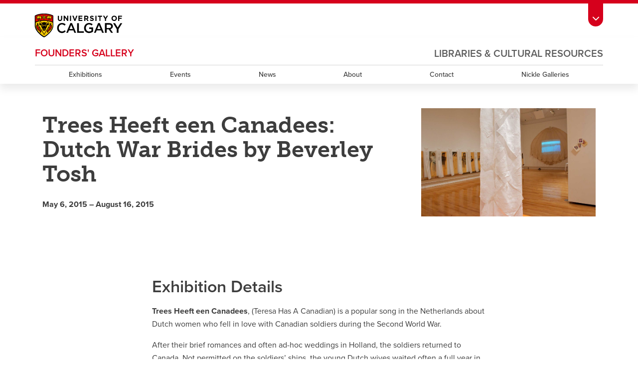

--- FILE ---
content_type: text/html; charset=UTF-8
request_url: https://founders.ucalgary.ca/exhibition/trees-heeft-een-canadees-dutch-war-brides-by-beverley-tosh/
body_size: 17089
content:
<!doctype html>
<html lang="en-US">
<head>
<meta charset="UTF-8">
<meta name="viewport" content="width=device-width, initial-scale=1">
<meta name='robots' content='index, follow, max-image-preview:large, max-snippet:-1, max-video-preview:-1' />

	<!-- This site is optimized with the Yoast SEO plugin v24.8.1 - https://yoast.com/wordpress/plugins/seo/ -->
	<title>Trees Heeft een Canadees: Dutch War Brides by Beverley Tosh - Founders&#039; Gallery</title>
	<link rel="canonical" href="https://founders.ucalgary.ca/exhibition/trees-heeft-een-canadees-dutch-war-brides-by-beverley-tosh/" />
	<meta property="og:locale" content="en_US" />
	<meta property="og:type" content="article" />
	<meta property="og:title" content="Trees Heeft een Canadees: Dutch War Brides by Beverley Tosh - Founders&#039; Gallery" />
	<meta property="og:description" content="Trees Heeft een Canadees, (Teresa Has A Canadian) is a popular song in the Netherlands about Dutch women who fell in love with Canadian soldiers during the Second World War. After their brief romances and often ad-hoc weddings in Holland, the soldiers returned to Canada. Not permitted on the soldiers’ ships, the young Dutch wives [&hellip;]" />
	<meta property="og:url" content="https://founders.ucalgary.ca/exhibition/trees-heeft-een-canadees-dutch-war-brides-by-beverley-tosh/" />
	<meta property="og:site_name" content="Founders&#039; Gallery" />
	<meta property="article:modified_time" content="2023-10-27T16:04:31+00:00" />
	<meta property="og:image" content="https://founders.ucalgary.ca/wp-content/uploads/2018/09/dutch-war-brides.jpg" />
	<meta property="og:image:width" content="1600" />
	<meta property="og:image:height" content="993" />
	<meta property="og:image:type" content="image/jpeg" />
	<meta name="twitter:card" content="summary_large_image" />
	<meta name="twitter:label1" content="Est. reading time" />
	<meta name="twitter:data1" content="2 minutes" />
	<script type="application/ld+json" class="yoast-schema-graph">{"@context":"https://schema.org","@graph":[{"@type":"WebPage","@id":"https://founders.ucalgary.ca/exhibition/trees-heeft-een-canadees-dutch-war-brides-by-beverley-tosh/","url":"https://founders.ucalgary.ca/exhibition/trees-heeft-een-canadees-dutch-war-brides-by-beverley-tosh/","name":"Trees Heeft een Canadees: Dutch War Brides by Beverley Tosh - Founders&#039; Gallery","isPartOf":{"@id":"https://founders.ucalgary.ca/#website"},"primaryImageOfPage":{"@id":"https://founders.ucalgary.ca/exhibition/trees-heeft-een-canadees-dutch-war-brides-by-beverley-tosh/#primaryimage"},"image":{"@id":"https://founders.ucalgary.ca/exhibition/trees-heeft-een-canadees-dutch-war-brides-by-beverley-tosh/#primaryimage"},"thumbnailUrl":"https://founders.ucalgary.ca/wp-content/uploads/2018/09/dutch-war-brides.jpg","datePublished":"2018-09-08T14:15:44+00:00","dateModified":"2023-10-27T16:04:31+00:00","breadcrumb":{"@id":"https://founders.ucalgary.ca/exhibition/trees-heeft-een-canadees-dutch-war-brides-by-beverley-tosh/#breadcrumb"},"inLanguage":"en-US","potentialAction":[{"@type":"ReadAction","target":["https://founders.ucalgary.ca/exhibition/trees-heeft-een-canadees-dutch-war-brides-by-beverley-tosh/"]}]},{"@type":"ImageObject","inLanguage":"en-US","@id":"https://founders.ucalgary.ca/exhibition/trees-heeft-een-canadees-dutch-war-brides-by-beverley-tosh/#primaryimage","url":"https://founders.ucalgary.ca/wp-content/uploads/2018/09/dutch-war-brides.jpg","contentUrl":"https://founders.ucalgary.ca/wp-content/uploads/2018/09/dutch-war-brides.jpg","width":1600,"height":993},{"@type":"BreadcrumbList","@id":"https://founders.ucalgary.ca/exhibition/trees-heeft-een-canadees-dutch-war-brides-by-beverley-tosh/#breadcrumb","itemListElement":[{"@type":"ListItem","position":1,"name":"Home","item":"https://founders.ucalgary.ca/"},{"@type":"ListItem","position":2,"name":"Trees Heeft een Canadees: Dutch War Brides by Beverley Tosh"}]},{"@type":"WebSite","@id":"https://founders.ucalgary.ca/#website","url":"https://founders.ucalgary.ca/","name":"Founders&#039; Gallery","description":"University of Calgary","potentialAction":[{"@type":"SearchAction","target":{"@type":"EntryPoint","urlTemplate":"https://founders.ucalgary.ca/?s={search_term_string}"},"query-input":{"@type":"PropertyValueSpecification","valueRequired":true,"valueName":"search_term_string"}}],"inLanguage":"en-US"}]}</script>
	<!-- / Yoast SEO plugin. -->


<link rel='dns-prefetch' href='//cdn.jsdelivr.net' />
<link rel='dns-prefetch' href='//www.googletagmanager.com' />
<link href='https://fonts.gstatic.com' crossorigin='anonymous' rel='preconnect' />
<link rel="alternate" title="oEmbed (JSON)" type="application/json+oembed" href="https://founders.ucalgary.ca/wp-json/oembed/1.0/embed?url=https%3A%2F%2Ffounders.ucalgary.ca%2Fexhibition%2Ftrees-heeft-een-canadees-dutch-war-brides-by-beverley-tosh%2F" />
<link rel="alternate" title="oEmbed (XML)" type="text/xml+oembed" href="https://founders.ucalgary.ca/wp-json/oembed/1.0/embed?url=https%3A%2F%2Ffounders.ucalgary.ca%2Fexhibition%2Ftrees-heeft-een-canadees-dutch-war-brides-by-beverley-tosh%2F&#038;format=xml" />
<style id='wp-img-auto-sizes-contain-inline-css'>
img:is([sizes=auto i],[sizes^="auto," i]){contain-intrinsic-size:3000px 1500px}
/*# sourceURL=wp-img-auto-sizes-contain-inline-css */
</style>
<style id='classic-theme-styles-inline-css'>
/*! This file is auto-generated */
.wp-block-button__link{color:#fff;background-color:#32373c;border-radius:9999px;box-shadow:none;text-decoration:none;padding:calc(.667em + 2px) calc(1.333em + 2px);font-size:1.125em}.wp-block-file__button{background:#32373c;color:#fff;text-decoration:none}
/*# sourceURL=/wp-includes/css/classic-themes.min.css */
</style>
<link rel='stylesheet' id='mediaelement-css' href='https://founders.ucalgary.ca/wp-includes/js/mediaelement/mediaelementplayer-legacy.min.css' media='all' />
<link rel='stylesheet' id='wp-mediaelement-css' href='https://founders.ucalgary.ca/wp-includes/js/mediaelement/wp-mediaelement.min.css' media='all' />
<link rel='stylesheet' id='view_editor_gutenberg_frontend_assets-css' href='https://founders.ucalgary.ca/wp-content/cache/autoptimize/css/autoptimize_single_7e0bbd593bc913a5f833acbd7d7001fb.css' media='all' />
<style id='view_editor_gutenberg_frontend_assets-inline-css'>
.wpv-sort-list-dropdown.wpv-sort-list-dropdown-style-default > span.wpv-sort-list,.wpv-sort-list-dropdown.wpv-sort-list-dropdown-style-default .wpv-sort-list-item {border-color: #cdcdcd;}.wpv-sort-list-dropdown.wpv-sort-list-dropdown-style-default .wpv-sort-list-item a {color: #444;background-color: #fff;}.wpv-sort-list-dropdown.wpv-sort-list-dropdown-style-default a:hover,.wpv-sort-list-dropdown.wpv-sort-list-dropdown-style-default a:focus {color: #000;background-color: #eee;}.wpv-sort-list-dropdown.wpv-sort-list-dropdown-style-default .wpv-sort-list-item.wpv-sort-list-current a {color: #000;background-color: #eee;}
.wpv-sort-list-dropdown.wpv-sort-list-dropdown-style-default > span.wpv-sort-list,.wpv-sort-list-dropdown.wpv-sort-list-dropdown-style-default .wpv-sort-list-item {border-color: #cdcdcd;}.wpv-sort-list-dropdown.wpv-sort-list-dropdown-style-default .wpv-sort-list-item a {color: #444;background-color: #fff;}.wpv-sort-list-dropdown.wpv-sort-list-dropdown-style-default a:hover,.wpv-sort-list-dropdown.wpv-sort-list-dropdown-style-default a:focus {color: #000;background-color: #eee;}.wpv-sort-list-dropdown.wpv-sort-list-dropdown-style-default .wpv-sort-list-item.wpv-sort-list-current a {color: #000;background-color: #eee;}.wpv-sort-list-dropdown.wpv-sort-list-dropdown-style-grey > span.wpv-sort-list,.wpv-sort-list-dropdown.wpv-sort-list-dropdown-style-grey .wpv-sort-list-item {border-color: #cdcdcd;}.wpv-sort-list-dropdown.wpv-sort-list-dropdown-style-grey .wpv-sort-list-item a {color: #444;background-color: #eeeeee;}.wpv-sort-list-dropdown.wpv-sort-list-dropdown-style-grey a:hover,.wpv-sort-list-dropdown.wpv-sort-list-dropdown-style-grey a:focus {color: #000;background-color: #e5e5e5;}.wpv-sort-list-dropdown.wpv-sort-list-dropdown-style-grey .wpv-sort-list-item.wpv-sort-list-current a {color: #000;background-color: #e5e5e5;}
.wpv-sort-list-dropdown.wpv-sort-list-dropdown-style-default > span.wpv-sort-list,.wpv-sort-list-dropdown.wpv-sort-list-dropdown-style-default .wpv-sort-list-item {border-color: #cdcdcd;}.wpv-sort-list-dropdown.wpv-sort-list-dropdown-style-default .wpv-sort-list-item a {color: #444;background-color: #fff;}.wpv-sort-list-dropdown.wpv-sort-list-dropdown-style-default a:hover,.wpv-sort-list-dropdown.wpv-sort-list-dropdown-style-default a:focus {color: #000;background-color: #eee;}.wpv-sort-list-dropdown.wpv-sort-list-dropdown-style-default .wpv-sort-list-item.wpv-sort-list-current a {color: #000;background-color: #eee;}.wpv-sort-list-dropdown.wpv-sort-list-dropdown-style-grey > span.wpv-sort-list,.wpv-sort-list-dropdown.wpv-sort-list-dropdown-style-grey .wpv-sort-list-item {border-color: #cdcdcd;}.wpv-sort-list-dropdown.wpv-sort-list-dropdown-style-grey .wpv-sort-list-item a {color: #444;background-color: #eeeeee;}.wpv-sort-list-dropdown.wpv-sort-list-dropdown-style-grey a:hover,.wpv-sort-list-dropdown.wpv-sort-list-dropdown-style-grey a:focus {color: #000;background-color: #e5e5e5;}.wpv-sort-list-dropdown.wpv-sort-list-dropdown-style-grey .wpv-sort-list-item.wpv-sort-list-current a {color: #000;background-color: #e5e5e5;}.wpv-sort-list-dropdown.wpv-sort-list-dropdown-style-blue > span.wpv-sort-list,.wpv-sort-list-dropdown.wpv-sort-list-dropdown-style-blue .wpv-sort-list-item {border-color: #0099cc;}.wpv-sort-list-dropdown.wpv-sort-list-dropdown-style-blue .wpv-sort-list-item a {color: #444;background-color: #cbddeb;}.wpv-sort-list-dropdown.wpv-sort-list-dropdown-style-blue a:hover,.wpv-sort-list-dropdown.wpv-sort-list-dropdown-style-blue a:focus {color: #000;background-color: #95bedd;}.wpv-sort-list-dropdown.wpv-sort-list-dropdown-style-blue .wpv-sort-list-item.wpv-sort-list-current a {color: #000;background-color: #95bedd;}
/*# sourceURL=view_editor_gutenberg_frontend_assets-inline-css */
</style>
<link rel='stylesheet' id='main-styles-css' href='https://cdn.jsdelivr.net/gh/ucalgary-lcr/uistack@1.1.0/css/styles.min.css' media='all' />
<script defer src="https://founders.ucalgary.ca/wp-content/cache/autoptimize/js/autoptimize_single_3f2388c21c15fd925916b9660d0d3e52.js" id="toolset-common-es-frontend-js"></script>
<script defer src="https://founders.ucalgary.ca/wp-includes/js/jquery/jquery.min.js" id="jquery-core-js"></script>
<script defer src="https://founders.ucalgary.ca/wp-includes/js/jquery/jquery-migrate.min.js" id="jquery-migrate-js"></script>

<!-- Google tag (gtag.js) snippet added by Site Kit -->

<!-- Google Analytics snippet added by Site Kit -->
<script defer src="https://www.googletagmanager.com/gtag/js?id=G-H3XQ62MY53" id="google_gtagjs-js"></script>
<script id="google_gtagjs-js-after">
window.dataLayer = window.dataLayer || [];function gtag(){dataLayer.push(arguments);}
gtag("set","linker",{"domains":["founders.ucalgary.ca"]});
gtag("js", new Date());
gtag("set", "developer_id.dZTNiMT", true);
gtag("config", "G-H3XQ62MY53");
//# sourceURL=google_gtagjs-js-after
</script>

<!-- End Google tag (gtag.js) snippet added by Site Kit -->
<link rel="EditURI" type="application/rsd+xml" title="RSD" href="https://founders.ucalgary.ca/xmlrpc.php?rsd" />

<meta name="generator" content="Site Kit by Google 1.138.0" />
          <link rel="preload" href="https://founders.ucalgary.ca/wp-content/themes/lcr-ucalgary/assets/css/fa-all.css" media="print" onload="this.media='all' as="style" onload="this.onload=null;this.rel="stylesheet">
          <noscript><link rel="stylesheet" href="https://founders.ucalgary.ca/wp-content/themes/lcr-ucalgary/assets/css/fa-all.css" media="print" onload="this.media='all'></noscript>
          <script defer src="https://kit.fontawesome.com/16de87596e.js"></script>
     <script> window.addEventListener("load",function(){ var c={script:false,link:false}; function ls(s) { if(!['script','link'].includes(s)||c[s]){return;}c[s]=true; var d=document,f=d.getElementsByTagName(s)[0],j=d.createElement(s); if(s==='script'){j.async=true;j.src='https://founders.ucalgary.ca/wp-content/plugins/wp-views/vendor/toolset/blocks/public/js/frontend.js?v=1.6.13';}else{ j.rel='stylesheet';j.href='https://founders.ucalgary.ca/wp-content/plugins/wp-views/vendor/toolset/blocks/public/css/style.css?v=1.6.13';} f.parentNode.insertBefore(j, f); }; function ex(){ls('script');ls('link')} window.addEventListener("scroll", ex, {once: true}); if (('IntersectionObserver' in window) && ('IntersectionObserverEntry' in window) && ('intersectionRatio' in window.IntersectionObserverEntry.prototype)) { var i = 0, fb = document.querySelectorAll("[class^='tb-']"), o = new IntersectionObserver(es => { es.forEach(e => { o.unobserve(e.target); if (e.intersectionRatio > 0) { ex();o.disconnect();}else{ i++;if(fb.length>i){o.observe(fb[i])}} }) }); if (fb.length) { o.observe(fb[i]) } } }) </script>
	<noscript>
		<link rel="stylesheet" href="https://founders.ucalgary.ca/wp-content/plugins/wp-views/vendor/toolset/blocks/public/css/style.css">
	</noscript><link rel="icon" href="https://founders.ucalgary.ca/wp-content/uploads/2018/09/cropped-favicon-32x32.png" sizes="32x32" />
<link rel="icon" href="https://founders.ucalgary.ca/wp-content/uploads/2018/09/cropped-favicon-192x192.png" sizes="192x192" />
<link rel="apple-touch-icon" href="https://founders.ucalgary.ca/wp-content/uploads/2018/09/cropped-favicon-180x180.png" />
<meta name="msapplication-TileImage" content="https://founders.ucalgary.ca/wp-content/uploads/2018/09/cropped-favicon-270x270.png" />
		<style id="wp-custom-css">
			/* added for development only, remove once on LCR Design System */

.c-form__btn--search.wpv-submit-trigger {
  top: 2px;
  right: 17px;
  height: 40px;
}

.c-form__btn--search.wpv-submit-trigger::before {
  font-family: "Font Awesome 6 Pro";
  content: "\f002";
}

.l-container--blog .wp-caption {
	max-width: 100%;
}

.l-container--blog .wp-caption-text {
  margin-top: 10px;
}

/* these can just be deleted as already added to LCR Design System */

.l-container--blog {
  width: 100%;
  max-width: 700px;
	padding-right: 15px;
  padding-left: 15px;
  margin: auto;
}

.u-padding--top-7em {
  padding-top: 7em;
}

.u-padding--bottom-7em {
  padding-bottom: 7em;
}

p:empty { 
	display: none; 
}		</style>
		<style id='global-styles-inline-css'>
:root{--wp--preset--aspect-ratio--square: 1;--wp--preset--aspect-ratio--4-3: 4/3;--wp--preset--aspect-ratio--3-4: 3/4;--wp--preset--aspect-ratio--3-2: 3/2;--wp--preset--aspect-ratio--2-3: 2/3;--wp--preset--aspect-ratio--16-9: 16/9;--wp--preset--aspect-ratio--9-16: 9/16;--wp--preset--color--black: #000000;--wp--preset--color--cyan-bluish-gray: #abb8c3;--wp--preset--color--white: #ffffff;--wp--preset--color--pale-pink: #f78da7;--wp--preset--color--vivid-red: #cf2e2e;--wp--preset--color--luminous-vivid-orange: #ff6900;--wp--preset--color--luminous-vivid-amber: #fcb900;--wp--preset--color--light-green-cyan: #7bdcb5;--wp--preset--color--vivid-green-cyan: #00d084;--wp--preset--color--pale-cyan-blue: #8ed1fc;--wp--preset--color--vivid-cyan-blue: #0693e3;--wp--preset--color--vivid-purple: #9b51e0;--wp--preset--gradient--vivid-cyan-blue-to-vivid-purple: linear-gradient(135deg,rgb(6,147,227) 0%,rgb(155,81,224) 100%);--wp--preset--gradient--light-green-cyan-to-vivid-green-cyan: linear-gradient(135deg,rgb(122,220,180) 0%,rgb(0,208,130) 100%);--wp--preset--gradient--luminous-vivid-amber-to-luminous-vivid-orange: linear-gradient(135deg,rgb(252,185,0) 0%,rgb(255,105,0) 100%);--wp--preset--gradient--luminous-vivid-orange-to-vivid-red: linear-gradient(135deg,rgb(255,105,0) 0%,rgb(207,46,46) 100%);--wp--preset--gradient--very-light-gray-to-cyan-bluish-gray: linear-gradient(135deg,rgb(238,238,238) 0%,rgb(169,184,195) 100%);--wp--preset--gradient--cool-to-warm-spectrum: linear-gradient(135deg,rgb(74,234,220) 0%,rgb(151,120,209) 20%,rgb(207,42,186) 40%,rgb(238,44,130) 60%,rgb(251,105,98) 80%,rgb(254,248,76) 100%);--wp--preset--gradient--blush-light-purple: linear-gradient(135deg,rgb(255,206,236) 0%,rgb(152,150,240) 100%);--wp--preset--gradient--blush-bordeaux: linear-gradient(135deg,rgb(254,205,165) 0%,rgb(254,45,45) 50%,rgb(107,0,62) 100%);--wp--preset--gradient--luminous-dusk: linear-gradient(135deg,rgb(255,203,112) 0%,rgb(199,81,192) 50%,rgb(65,88,208) 100%);--wp--preset--gradient--pale-ocean: linear-gradient(135deg,rgb(255,245,203) 0%,rgb(182,227,212) 50%,rgb(51,167,181) 100%);--wp--preset--gradient--electric-grass: linear-gradient(135deg,rgb(202,248,128) 0%,rgb(113,206,126) 100%);--wp--preset--gradient--midnight: linear-gradient(135deg,rgb(2,3,129) 0%,rgb(40,116,252) 100%);--wp--preset--font-size--small: 13px;--wp--preset--font-size--medium: 20px;--wp--preset--font-size--large: 36px;--wp--preset--font-size--x-large: 42px;--wp--preset--spacing--20: 0.44rem;--wp--preset--spacing--30: 0.67rem;--wp--preset--spacing--40: 1rem;--wp--preset--spacing--50: 1.5rem;--wp--preset--spacing--60: 2.25rem;--wp--preset--spacing--70: 3.38rem;--wp--preset--spacing--80: 5.06rem;--wp--preset--shadow--natural: 6px 6px 9px rgba(0, 0, 0, 0.2);--wp--preset--shadow--deep: 12px 12px 50px rgba(0, 0, 0, 0.4);--wp--preset--shadow--sharp: 6px 6px 0px rgba(0, 0, 0, 0.2);--wp--preset--shadow--outlined: 6px 6px 0px -3px rgb(255, 255, 255), 6px 6px rgb(0, 0, 0);--wp--preset--shadow--crisp: 6px 6px 0px rgb(0, 0, 0);}:where(.is-layout-flex){gap: 0.5em;}:where(.is-layout-grid){gap: 0.5em;}body .is-layout-flex{display: flex;}.is-layout-flex{flex-wrap: wrap;align-items: center;}.is-layout-flex > :is(*, div){margin: 0;}body .is-layout-grid{display: grid;}.is-layout-grid > :is(*, div){margin: 0;}:where(.wp-block-columns.is-layout-flex){gap: 2em;}:where(.wp-block-columns.is-layout-grid){gap: 2em;}:where(.wp-block-post-template.is-layout-flex){gap: 1.25em;}:where(.wp-block-post-template.is-layout-grid){gap: 1.25em;}.has-black-color{color: var(--wp--preset--color--black) !important;}.has-cyan-bluish-gray-color{color: var(--wp--preset--color--cyan-bluish-gray) !important;}.has-white-color{color: var(--wp--preset--color--white) !important;}.has-pale-pink-color{color: var(--wp--preset--color--pale-pink) !important;}.has-vivid-red-color{color: var(--wp--preset--color--vivid-red) !important;}.has-luminous-vivid-orange-color{color: var(--wp--preset--color--luminous-vivid-orange) !important;}.has-luminous-vivid-amber-color{color: var(--wp--preset--color--luminous-vivid-amber) !important;}.has-light-green-cyan-color{color: var(--wp--preset--color--light-green-cyan) !important;}.has-vivid-green-cyan-color{color: var(--wp--preset--color--vivid-green-cyan) !important;}.has-pale-cyan-blue-color{color: var(--wp--preset--color--pale-cyan-blue) !important;}.has-vivid-cyan-blue-color{color: var(--wp--preset--color--vivid-cyan-blue) !important;}.has-vivid-purple-color{color: var(--wp--preset--color--vivid-purple) !important;}.has-black-background-color{background-color: var(--wp--preset--color--black) !important;}.has-cyan-bluish-gray-background-color{background-color: var(--wp--preset--color--cyan-bluish-gray) !important;}.has-white-background-color{background-color: var(--wp--preset--color--white) !important;}.has-pale-pink-background-color{background-color: var(--wp--preset--color--pale-pink) !important;}.has-vivid-red-background-color{background-color: var(--wp--preset--color--vivid-red) !important;}.has-luminous-vivid-orange-background-color{background-color: var(--wp--preset--color--luminous-vivid-orange) !important;}.has-luminous-vivid-amber-background-color{background-color: var(--wp--preset--color--luminous-vivid-amber) !important;}.has-light-green-cyan-background-color{background-color: var(--wp--preset--color--light-green-cyan) !important;}.has-vivid-green-cyan-background-color{background-color: var(--wp--preset--color--vivid-green-cyan) !important;}.has-pale-cyan-blue-background-color{background-color: var(--wp--preset--color--pale-cyan-blue) !important;}.has-vivid-cyan-blue-background-color{background-color: var(--wp--preset--color--vivid-cyan-blue) !important;}.has-vivid-purple-background-color{background-color: var(--wp--preset--color--vivid-purple) !important;}.has-black-border-color{border-color: var(--wp--preset--color--black) !important;}.has-cyan-bluish-gray-border-color{border-color: var(--wp--preset--color--cyan-bluish-gray) !important;}.has-white-border-color{border-color: var(--wp--preset--color--white) !important;}.has-pale-pink-border-color{border-color: var(--wp--preset--color--pale-pink) !important;}.has-vivid-red-border-color{border-color: var(--wp--preset--color--vivid-red) !important;}.has-luminous-vivid-orange-border-color{border-color: var(--wp--preset--color--luminous-vivid-orange) !important;}.has-luminous-vivid-amber-border-color{border-color: var(--wp--preset--color--luminous-vivid-amber) !important;}.has-light-green-cyan-border-color{border-color: var(--wp--preset--color--light-green-cyan) !important;}.has-vivid-green-cyan-border-color{border-color: var(--wp--preset--color--vivid-green-cyan) !important;}.has-pale-cyan-blue-border-color{border-color: var(--wp--preset--color--pale-cyan-blue) !important;}.has-vivid-cyan-blue-border-color{border-color: var(--wp--preset--color--vivid-cyan-blue) !important;}.has-vivid-purple-border-color{border-color: var(--wp--preset--color--vivid-purple) !important;}.has-vivid-cyan-blue-to-vivid-purple-gradient-background{background: var(--wp--preset--gradient--vivid-cyan-blue-to-vivid-purple) !important;}.has-light-green-cyan-to-vivid-green-cyan-gradient-background{background: var(--wp--preset--gradient--light-green-cyan-to-vivid-green-cyan) !important;}.has-luminous-vivid-amber-to-luminous-vivid-orange-gradient-background{background: var(--wp--preset--gradient--luminous-vivid-amber-to-luminous-vivid-orange) !important;}.has-luminous-vivid-orange-to-vivid-red-gradient-background{background: var(--wp--preset--gradient--luminous-vivid-orange-to-vivid-red) !important;}.has-very-light-gray-to-cyan-bluish-gray-gradient-background{background: var(--wp--preset--gradient--very-light-gray-to-cyan-bluish-gray) !important;}.has-cool-to-warm-spectrum-gradient-background{background: var(--wp--preset--gradient--cool-to-warm-spectrum) !important;}.has-blush-light-purple-gradient-background{background: var(--wp--preset--gradient--blush-light-purple) !important;}.has-blush-bordeaux-gradient-background{background: var(--wp--preset--gradient--blush-bordeaux) !important;}.has-luminous-dusk-gradient-background{background: var(--wp--preset--gradient--luminous-dusk) !important;}.has-pale-ocean-gradient-background{background: var(--wp--preset--gradient--pale-ocean) !important;}.has-electric-grass-gradient-background{background: var(--wp--preset--gradient--electric-grass) !important;}.has-midnight-gradient-background{background: var(--wp--preset--gradient--midnight) !important;}.has-small-font-size{font-size: var(--wp--preset--font-size--small) !important;}.has-medium-font-size{font-size: var(--wp--preset--font-size--medium) !important;}.has-large-font-size{font-size: var(--wp--preset--font-size--large) !important;}.has-x-large-font-size{font-size: var(--wp--preset--font-size--x-large) !important;}
/*# sourceURL=global-styles-inline-css */
</style>
</head>
<body class="wp-singular exhibition-template-default single single-exhibition postid-304 wp-theme-lcr-ucalgary wp-child-theme-lcr-ucalgary-child no-sidebar views-template-exhibition-posts">
<div id="page" class="site">
<header class="c-header">  <aside class="c-header__toolbox l-container--full">    <div class="c-header__toolbox-wrapper l-container">      <button class="c-header__toolbox-button js-toolbox__button" aria-label="toolbox menu"></button>      <div class="c-header__toolbox-con js-toolbox__content l-row--lg">        <div class="c-header__toolbox-links l-col--lg-4">          <ul class="c-header__toolbox-links-list l-row">            <li class="c-header__toolbox-links-item l-col--6 l-col--md-4"><a class="c-header__toolbox-links-link g-toolbox__list-link" href="https://my.ucalgary.ca/" rel="noopener" target="_blank">My UCalgary</a></li>            <li class="c-header__toolbox-links-item l-col--6 l-col--md-4"><a class="c-header__toolbox-links-link g-toolbox__list-link" href="https://office365.ucalgary.ca/" rel="noopener" target="_blank">Webmail</a></li>            <li class="c-header__toolbox-links-item l-col--6 l-col--md-4"><a class="c-header__toolbox-links-link g-toolbox__list-link" href="https://www.ucalgary.ca/it/" rel="noopener" target="_blank">IT</a></li>            <li class="c-header__toolbox-links-item l-col--6 l-col--md-4"><a class="c-header__toolbox-links-link g-toolbox__list-link" href="https://d2l.ucalgary.ca/" rel="noopener" target="_blank">D2L</a></li>            <li class="c-header__toolbox-links-item l-col--6 l-col--md-4"><a class="c-header__toolbox-links-link g-toolbox__list-link" href="https://www.ucalgary.ca/iriss/" rel="noopener" target="_blank">IRISS</a></li>            <li class="c-header__toolbox-links-item l-col--6 l-col--md-4"><a class="c-header__toolbox-links-link g-toolbox__list-link" href="https://myfacilities.ucalgary.ca/" rel="noopener" target="_blank">ARCHIBUS</a></li>          </ul>        </div>        <div class="c-header__toolbox-topsites l-col--lg-8">          <ul class="c-header__toolbox-topsites-list has-menu l-row">            <li class="c-header__toolbox-topsites-item l-col--6 l-col--md-4 l-col--lg-2"><a class="c-header__toolbox-topsites-link g-toolbox__list-link" href="https://www.ucalgary.ca/hr/" rel="noopener" target="_blank">HR</a></li>            <li class="c-header__toolbox-topsites-item l-col--6 l-col--md-4 l-col--lg-2"><a                class="c-header__toolbox-topsites-link g-toolbox__list-link"                href="https://library.ucalgary.ca/">Library</a></li>            <li class="c-header__toolbox-topsites-item l-col--6 l-col--md-4 l-col--lg-2"><a class="c-header__toolbox-topsites-link g-toolbox__list-link" href="https://www.godinos.com/" rel="noopener" target="_blank">Go Dinos</a></li>            <li class="c-header__toolbox-topsites-item l-col--6 l-col--md-4 l-col--lg-2"><a class="c-header__toolbox-topsites-link g-toolbox__list-link" href="https://csprd.my.ucalgary.ca/psp/csprd/EMPLOYEE/SA/c/COMMUNITY_ACCESS.CLASS_SEARCH.GBL?public=yes/" rel="noopener" target="_blank">Class Schedule</a></li>            <li class="c-header__toolbox-topsites-item l-col--6 l-col--md-4 l-col--lg-2"><a class="c-header__toolbox-topsites-link g-toolbox__list-link" href="https://profiles.ucalgary.ca/" rel="noopener" target="_blank">UCalgary Directory</a></li>            <li class="c-header__toolbox-topsites-item l-col--6 l-col--md-4 l-col--lg-2"><a class="c-header__toolbox-topsites-link g-toolbox__list-link" href="https://conted.ucalgary.ca/" rel="noopener" target="_blank">Continuing Education</a></li>            <li class="c-header__toolbox-topsites-item l-col--6 l-col--md-4 l-col--lg-2"><a class="c-header__toolbox-topsites-link g-toolbox__list-link" href="https://careers.ucalgary.ca/" rel="noopener" target="_blank">Careers</a></li>            <li class="c-header__toolbox-topsites-item l-col--6 l-col--md-4 l-col--lg-2"><a class="c-header__toolbox-topsites-link g-toolbox__list-link" href="https://www.calgarybookstore.ca/" rel="noopener" target="_blank">Bookstore</a></li>            <li class="c-header__toolbox-topsites-item l-col--6 l-col--md-4 l-col--lg-2"><a class="c-header__toolbox-topsites-link g-toolbox__list-link" href="https://www.ucalgary.ca/activeliving/" rel="noopener" target="_blank">Active Living</a></li>            <li class="c-header__toolbox-topsites-item l-col--6 l-col--md-4 l-col--lg-2"><a class="c-header__toolbox-topsites-link g-toolbox__list-link" href="https://www.ucalgary.ca/pubs/calendar/" rel="noopener" target="_blank">Academic Calendar</a></li>            <li class="c-header__toolbox-topsites-item l-col--6 l-col--md-4 l-col--lg-2"><a class="c-header__toolbox-topsites-link g-toolbox__list-link" href="https://www.ucalgary.ca/map/" rel="noopener" target="_blank">UCalgary Maps</a></li>            <li class="c-header__toolbox-topsites-item l-col--6 l-col--md-4 l-col--lg-2 has-submenu "><a                class="c-header__toolbox-topsites-link g-toolbox__dropdown" href="#" rel="nofollow" aria-haspopup="true"                aria-expanded="false">Faculty Websites</a>              <ul class="c-header__toolbox-topsites-list-two" aria-label="submenu">                <li class="c-header__toolbox-topsites-item-two c-header__toolbox-topsites-item-two--back"><span                    class="u-font-weight--normal">Viewing: Faculty Websites</span></li>                <li class="c-header__toolbox-topsites-item-two"><a class="c-header__toolbox-topsites-link-two g-toolbox__dropdown-link" href="https://cumming.ucalgary.ca/" rel="noopener" target="_blank">Cumming School of Medicine</a>                </li>                <li class="c-header__toolbox-topsites-item-two"><a class="c-header__toolbox-topsites-link-two g-toolbox__dropdown-link" href="https://arts.ucalgary.ca/" rel="noopener" target="_blank">Faculty of Arts</a></li>                <li class="c-header__toolbox-topsites-item-two"><a class="c-header__toolbox-topsites-link-two g-toolbox__dropdown-link" href="https://grad.ucalgary.ca/" rel="noopener" target="_blank">Faculty of Graduate Studies</a></li>                <li class="c-header__toolbox-topsites-item-two"><a class="c-header__toolbox-topsites-link-two g-toolbox__dropdown-link" href="https://www.ucalgary.ca/knes/" rel="noopener" target="_blank">Faculty of Kinesiology</a></li>                <li class="c-header__toolbox-topsites-item-two"><a class="c-header__toolbox-topsites-link-two g-toolbox__dropdown-link" href="https://law.ucalgary.ca/" rel="noopener" target="_blank">Faculty of Law</a></li>                <li class="c-header__toolbox-topsites-item-two"><a class="c-header__toolbox-topsites-link-two g-toolbox__dropdown-link" href="https://nursing.ucalgary.ca/" rel="noopener" target="_blank">Faculty of Nursing</a></li>                <li class="c-header__toolbox-topsites-item-two"><a class="c-header__toolbox-topsites-link-two g-toolbox__dropdown-link" href="https://www.ucalgary.edu.qa/" rel="noopener" target="_blank">Faculty of Nursing (Qatar)</a>                </li>                <li class="c-header__toolbox-topsites-item-two"><a class="c-header__toolbox-topsites-link-two g-toolbox__dropdown-link" href="https://science.ucalgary.ca/" rel="noopener" target="_blank">Faculty of Science</a></li>                <li class="c-header__toolbox-topsites-item-two"><a class="c-header__toolbox-topsites-link-two g-toolbox__dropdown-link" href="https://fsw.ucalgary.ca/" rel="noopener" target="_blank">Faculty of Social Work</a></li>                <li class="c-header__toolbox-topsites-item-two"><a class="c-header__toolbox-topsites-link-two g-toolbox__dropdown-link" href="https://vet.ucalgary.ca/" rel="noopener" target="_blank">Faculty of Veterinary Medicine</a></li>                <li class="c-header__toolbox-topsites-item-two"><a class="c-header__toolbox-topsites-link-two g-toolbox__dropdown-link" href="https://haskayne.ucalgary.ca/" rel="noopener" target="_blank">Haskayne School of Business</a>                </li>                <li class="c-header__toolbox-topsites-item-two"><a class="c-header__toolbox-topsites-link-two g-toolbox__dropdown-link" href="https://sapl.ucalgary.ca/" rel="noopener" target="_blank">School of Architecture, Planning and                    Landscape</a></li>                <li class="c-header__toolbox-topsites-item-two"><a class="c-header__toolbox-topsites-link-two g-toolbox__dropdown-link" href="https://schulich.ucalgary.ca/" rel="noopener" target="_blank">Schulich School of                    Engineering</a></li>                <li class="c-header__toolbox-topsites-item-two"><a class="c-header__toolbox-topsites-link-two g-toolbox__dropdown-link" href="https://werklund.ucalgary.ca/" rel="noopener" target="_blank">Werklund School of Education</a>                </li>              </ul>            </li>          </ul>        </div>      </div>    </div>  </aside>  <div class="c-header__row-logo"><div class="c-header__logo-con l-container l-row l-row--align-items-center l-row--justify-content-center l-row--justify-content-lg-start">      <a href="https://ucalgary.ca/" target="_blank" rel="noopener"><img decoding="async" class="c-header__ucalgary-logo" src="https://nickle.ucalgary.ca/wp-content/uploads/2023/09/ucalgary.svg" alt="University of Calgary" width="200"></a></div></div>  <div class="c-header__row-nav">    <div class="c-header__sites l-container l-row l-row--align-items-center l-row--justify-content-lg-between">      <h2 class="c-header__top-site"><a href="https://library.ucalgary.ca" target="_blank" rel="noopener">Libraries & Cultural Resources</a></h2>      <h2 class="c-header__site"><a href="/">Founders' Gallery</a></h2>    </div>    <nav class="c-header__main-nav" aria-label="Main Navigation">      <div class="l-container"><button class="c-header__button js-main-menu__button" aria-label="main menu"><span class="c-header__button-icon"></span></button>        <ul class="c-header__main-nav-list has-menu l-row l-row--column l-row--lg-row js-main-menu__content">          <li class="c-header__main-nav-item"><a class="c-header__main-nav-link c-header__link-one" href="/exhibitions">Exhibitions</a></li>          <li class="c-header__main-nav-item"><a class="c-header__main-nav-link c-header__link-three" href="/events">Events</a></li>          <li class="c-header__main-nav-item"><a class="c-header__main-nav-link c-header__link-five" href="/news">News</a></li>          <li class="c-header__main-nav-item"><a class="c-header__main-nav-link c-header__link-six" href="/about">About</a></li>          <li class="c-header__main-nav-item"><a class="c-header__main-nav-link c-header__link-seven" href="/contact">Contact</a></li>          <li class="c-header__main-nav-item"><a class="c-header__main-nav-link c-header__link-nine" href="https://nickle.ucalgary.ca" target="_blank" rel="noopener">Nickle Galleries</a></li>        </ul></div></nav></div></header>	<main id="primary" class="o-main l-container--full">
		
<article id="post-304" class="post-304 exhibition type-exhibition status-publish has-post-thumbnail hentry">
        <div class="entry-content">
                <section class="c-title l-container">
  <div class="l-row">
    <div class="l-col--lg-8">
        <h1>Trees Heeft een Canadees: Dutch War Brides by Beverley Tosh</h1>
  		<p><strong>May 6, 2015 &#8211; August 16, 2015</strong></p>
    </div>
    <div class="l-col--lg-4">
      <img fetchpriority="high" decoding="async" width="1600" height="993" src="https://founders.ucalgary.ca/wp-content/uploads/2018/09/dutch-war-brides.jpg" class="attachment-full size-full wp-post-image" alt="" srcset="https://founders.ucalgary.ca/wp-content/uploads/2018/09/dutch-war-brides.jpg 1600w, https://founders.ucalgary.ca/wp-content/uploads/2018/09/dutch-war-brides-300x186.jpg 300w, https://founders.ucalgary.ca/wp-content/uploads/2018/09/dutch-war-brides-768x477.jpg 768w, https://founders.ucalgary.ca/wp-content/uploads/2018/09/dutch-war-brides-1024x636.jpg 1024w" sizes="(max-width: 1600px) 100vw, 1600px" />
    </div>
  </div>
</section>

<section class="c-intro l-container--blog">
  <h2 class="c-intro__sec-head">Exhibition Details</h2>
  <p><strong>Trees Heeft een Canadees</strong>, (Teresa Has A Canadian) is a popular song in the Netherlands about Dutch women who fell in love with Canadian soldiers during the Second World War.</p>
<p>After their brief romances and often ad-hoc weddings in Holland, the soldiers returned to Canada. Not permitted on the soldiers’ ships, the young Dutch wives waited often a full year in the Netherlands before boarding their own ships to re-join their husbands in Canada. Most of these women never saw their families again. Many, speaking mostly only Dutch, moved unknowingly from metropolitan centers in the Netherlands to isolated prairie settlements. However, the occupation had strengthened these women’s resolve and many had no choice but to persevere and build new lives in Canada.</p>
<p>In this exhibition, artist <strong>Beverley Tosh</strong> shares these women’s stories, their life during the occupation, their weddings in Holland, and their one-way passages to Canada. With her most recent body of work, Tosh shares the stories of Dutch-Canadian war brides, conveying both the romance, and the hardships endured by these women.</p>
<p>This exhibition will consist of 24 wedding portraits and stories of Dutch women meeting their Canadian soldiers, all researched by Beverly Tosh, herself a daughter of a war bride. The exhibition also includes an original wedding dress worn by one of the women, “The Little Coat” from the collection of the Canadian War Museum, and documents, photo’s and films conveying the deep connections between Canadian soldiers and the people of Holland.</p>
<p>Curated by Lindsey V. Sharman</p>

  <!- View not found ->
  


<div id="wpv-view-layout-855-CPID304" class="js-wpv-view-layout js-wpv-layout-responsive js-wpv-view-layout-855-CPID304" data-viewnumber="855-CPID304" data-pagination="{&quot;id&quot;:&quot;855&quot;,&quot;query&quot;:&quot;normal&quot;,&quot;type&quot;:&quot;disabled&quot;,&quot;effect&quot;:&quot;fade&quot;,&quot;duration&quot;:500,&quot;speed&quot;:5,&quot;pause_on_hover&quot;:&quot;enabled&quot;,&quot;stop_rollover&quot;:&quot;false&quot;,&quot;cache_pages&quot;:&quot;enabled&quot;,&quot;preload_images&quot;:&quot;enabled&quot;,&quot;preload_pages&quot;:&quot;enabled&quot;,&quot;preload_reach&quot;:1,&quot;spinner&quot;:&quot;builtin&quot;,&quot;spinner_image&quot;:&quot;https://founders.ucalgary.ca/wp-content/plugins/wp-views/embedded/res/img/ajax-loader.gif&quot;,&quot;callback_next&quot;:&quot;&quot;,&quot;manage_history&quot;:&quot;enabled&quot;,&quot;has_controls_in_form&quot;:&quot;disabled&quot;,&quot;infinite_tolerance&quot;:&quot;0&quot;,&quot;max_pages&quot;:0,&quot;page&quot;:1,&quot;base_permalink&quot;:&quot;/exhibition/trees-heeft-een-canadees-dutch-war-brides-by-beverley-tosh/?wpv_view_count=855-CPID304&amp;wpv_paged=WPV_PAGE_NUM&quot;,&quot;loop&quot;:{&quot;type&quot;:&quot;&quot;,&quot;name&quot;:&quot;&quot;,&quot;data&quot;:[],&quot;id&quot;:0}}" data-permalink="/exhibition/trees-heeft-een-canadees-dutch-war-brides-by-beverley-tosh/?wpv_view_count=855-CPID304">

	
	
		<strong></strong>
	
</div>

</section>        </div><!-- .entry-content -->

        <footer class="entry-footer">
                        </footer><!-- .entry-footer -->
</article><!-- #post-304 -->

	</main>
<section class="c-prefooter l-container--full">
<div class="c-prefooter__con l-container">
<div class="c-prefooter__row">
<div class="c-prefooter__deets">
        <svg class="c-prefooter__icon" xmlns="http://www.w3.org/2000/svg" xmlns:xlink="http://www.w3.org/1999/xlink" version="1.1" id="Layer_1" x="0px" y="0px" width="32px" height="32px" viewBox="0 0 32 32" style="enable-background:new 0 0 32 32;" xml:space="preserve" data-inject-url="/images/icon-question-round.svg">
          <path class="background" fill="#ffffff" d="M16,1C7.7,1,1,7.7,1,16s6.7,15,15,15s15-6.7,15-15S24.3,1,16,1z"></path>
          <g>
            <path class="icon" fill="#3d3d3d" d="M15.4,21.9c-0.9,0-1.6,0.7-1.6,1.6s0.7,1.6,1.6,1.6c0.9,0,1.6-0.7,1.6-1.6S16.3,21.9,15.4,21.9z"></path>
            <path class="icon" fill="#3d3d3d" d="M19.2,9.3C17.9,8,14.8,8,13,9.1c-0.7,0.4-1.6,1.3-1.6,3c0,0.5,0.4,0.9,0.9,0.9s0.9-0.4,0.9-0.9 c0-1,0.5-1.4,0.8-1.6c0.9-0.5,3.1-0.6,3.8,0.1c0.7,0.6,1,2.3,0,3.5c-0.6,0.6-1.1,1.2-1.6,1.7c-0.6,0.6-1.1,1.1-1.3,1.5 c-0.4,0.7-0.4,1.1-0.4,1.9v0.2c0,0.5,0.4,0.9,0.9,0.9s0.9-0.4,0.9-0.8v-0.2c0-0.7,0-0.8,0.2-1.1c0.1-0.3,0.5-0.7,1-1.2 s1.1-1.1,1.7-1.8C20.8,13.3,20.5,10.6,19.2,9.3z"></path>
          </g>
          <path class="border" fill="#3d3d3d" d="M16,31.5c-8.6,0-15.5-7-15.5-15.5S7.4,0.5,16,0.5S31.5,7.4,31.5,16S24.5,31.5,16,31.5z M16,1.5 C8,1.5,1.5,8,1.5,16S8,30.5,16,30.5S30.5,24,30.5,16S24,1.5,16,1.5z"></path>
        </svg></p>
<h3 class="c-prefooter__title"><a class="c-prefooter__title-link" href="/">Founders' Gallery</a></h3>
<ul class="c-prefooter__links">
<li><a class="" href="/contact">Contact Us</a></li>
<li><a class="" target="_blank" href="https://go.ucalgary.ca/Founders-Gallery-Subscribe.html" rel="noopener">Newsletter</a></li>
<li><a class="" href="tel:403.410.2340">403.410.2340</a></li>
</ul></div>
<div class="c-prefooter__social">
<ul class="c-prefooter__social-links">
<li>
            <a class="c-prefooter__social-link" href="https://www.facebook.com/NickleGalleries/" target="_blank" rel="noopener"><br />
              <svg class="c-prefooter__social-icon" xmlns="http://www.w3.org/2000/svg" xmlns:xlink="http://www.w3.org/1999/xlink" version="1.1" x="0px" y="0px" viewBox="0 0 32 32" enable-background="new 0 0 32 32" xml:space="preserve" data-inject-url="/images/social-icon-facebook-round.svg">
                <path class="background" fill="#ffffff" d="M16,1A15,15,0,1,0,31,16,15,15,0,0,0,16,1Z"></path>
                <path class="icon" fill="#3d3d3d" d="M19.73,16H17.29v8.7H13.67V16H12V12.93h1.72v-2a3.39,3.39,0,0,1,3.65-3.65H20v3H18.06a0.74,0.74,0,0,0-.77.84v1.81H20Z"></path>
                <path class="border" fill="#3d3d3d" d="M16,31.5C7.45,31.5,0.5,24.55,0.5,16S7.45,0.5,16,0.5S31.5,7.45,31.5,16S24.55,31.5,16,31.5z M16,1.5 C8,1.5,1.5,8,1.5,16S8,30.5,16,30.5S30.5,24,30.5,16S24,1.5,16,1.5z"></path>
              </svg><br />
            </a>
          </li>
<li>
            <a class="c-prefooter__social-link" href="https://twitter.com/nicklegalleries" rel="noopener" title="Nickle Galleries, Univeristy of Calgary | Twitter" target="_blank"><br />
              <svg class="c-prefooter__social-icon" xmlns="http://www.w3.org/2000/svg" xmlns:xlink="http://www.w3.org/1999/xlink" version="1.1" x="0px" y="0px" viewBox="0 0 32 32" enable-background="new 0 0 32 32" xml:space="preserve" data-inject-url="/images/social-icon-twitter-x-round.svg">
                <path class="background" fill="#ffffff" d="M16,1A15,15,0,1,0,31,16,15,15,0,0,0,16,1Z"></path>
                <path class="icon" fill="#3d3d3d" d="M8.7107038,9.1442518l5.6561489,7.5626745l-5.6917963,6.1488228h1.2810965l4.9832716-5.3835068l4.0261993,5.3835068h4.3593197l-5.9745197-7.9879875l5.2979546-5.7235098h-1.2810955l-4.5891857,4.9579506 l-3.7080746-4.9579506H8.7107038z M10.5946121,10.0878048h2.0026512l8.8435268,11.8243923H19.438139L10.5946121,10.0878048z"></path>
                <path class="border" fill="#3d3d3d" d="M16,31.5C7.45,31.5,0.5,24.55,0.5,16S7.45,0.5,16,0.5S31.5,7.45,31.5,16S24.55,31.5,16,31.5z M16,1.5 C8,1.5,1.5,8,1.5,16S8,30.5,16,30.5S30.5,24,30.5,16S24,1.5,16,1.5z"></path>
              </svg><br />
            </a>
          </li>
<li>
            <a class="c-prefooter__social-link" href="https://www.instagram.com/nicklegalleries" target="_blank" rel="noopener"><br />
              <svg class="c-prefooter__social-icon" xmlns="http://www.w3.org/2000/svg" xmlns:xlink="http://www.w3.org/1999/xlink" version="1.1" x="0px" y="0px" viewBox="0 0 32 32" enable-background="new 0 0 32 32" xml:space="preserve" data-inject-url="/images/social-icon-instagram-round.svg">
                <path class="background" fill="#ffffff" d="M16,1A15,15,0,1,0,31,16,15,15,0,0,0,16,1Z"></path>
                <path class="icon" fill="#3d3d3d" d="M21.23,7.47H10.77a3.3,3.3,0,0,0-3.3,3.3V21.23a3.3,3.3,0,0,0,3.3,3.3H21.23a3.3,3.3,0,0,0,3.3-3.3V10.77A3.3,3.3,0,0,0,21.23,7.47Zm0.95,2h0.38v2.89H19.67V9.44h2.52Zm-8.61,4.82A3,3,0,1,1,13,16,3,3,0,0,1,13.57,14.25Zm9.3,7a1.63,1.63,0,0,1-1.63,1.63H10.77a1.63,1.63,0,0,1-1.63-1.63v-7h2.55a4.67,4.67,0,1,0,8.64,0h2.55v7Z"></path>
                <path class="border" fill="#3d3d3d" d="M16,31.5C7.45,31.5,0.5,24.55,0.5,16S7.45,0.5,16,0.5S31.5,7.45,31.5,16S24.55,31.5,16,31.5z M16,1.5 C8,1.5,1.5,8,1.5,16S8,30.5,16,30.5S30.5,24,30.5,16S24,1.5,16,1.5z"></path>
              </svg><br />
            </a>
          </li>
<li>
            <a class="c-prefooter__social-link" href="https://www.youtube.com/@NickleGalleries" target="_blank" rel="noopener"><br />
              <svg class="c-prefooter__social-icon" xmlns="http://www.w3.org/2000/svg" xmlns:xlink="http://www.w3.org/1999/xlink" version="1.1" x="0px" y="0px" viewBox="0 0 32 32" enable-background="new 0 0 32 32" xml:space="preserve" data-inject-url="/images/social-icon-youtube-round.svg">
                <path class="background" fill="#ffffff" d="M16,1A15,15,0,1,0,31,16,15,15,0,0,0,16,1Z"></path>
                <g>
                  <path class="icon" fill="#3d3d3d" d="M17.65,18.35a0.29,0.29,0,0,0-.29.22,2.63,2.63,0,0,0,0,.61v1.24a2.33,2.33,0,0,0,0,.59,0.31,0.31,0,0,0,.3.23A0.3,0.3,0,0,0,18,21a2.56,2.56,0,0,0,0-.64V19.17a2.13,2.13,0,0,0,0-.59A0.3,0.3,0,0,0,17.65,18.35Z"></path>
                  <path class="icon" fill="#3d3d3d" d="M12.34,11.55v2.5h0.81V11.52L14.05,8H13.36c-0.2.93-.46,1.82-0.6,2.46L12,8H11.3l1,3.52v0Z"></path>
                  <path class="icon" fill="#3d3d3d" d="M20.83,18.11a0.3,0.3,0,0,0-.3.2,0.59,0.59,0,0,0,0,.38v0.68h0.66V18.7a0.62,0.62,0,0,0,0-.36A0.29,0.29,0,0,0,20.83,18.11Z"></path>
                  <path class="icon" fill="#3d3d3d" d="M14.46,13.74a0.8,0.8,0,0,0,.38.29,1.73,1.73,0,0,0,.66.11A1.37,1.37,0,0,0,16.1,14a0.94,0.94,0,0,0,.41-0.36,1.46,1.46,0,0,0,.21-0.54,7.42,7.42,0,0,0,.05-1V11.33a4,4,0,0,0-.06-0.78,1.42,1.42,0,0,0-.2-0.47,1.07,1.07,0,0,0-.41-0.36,1.41,1.41,0,0,0-.66-0.15,1.22,1.22,0,0,0-.75.22,1.15,1.15,0,0,0-.38.57,4.13,4.13,0,0,0-.11,1.08v0.84a5.23,5.23,0,0,0,.07,1A1.32,1.32,0,0,0,14.46,13.74Zm0.68-2.81a1.82,1.82,0,0,1,.05-0.59,0.3,0.3,0,0,1,.58,0,2.12,2.12,0,0,1,0,.59v1.93a1.57,1.57,0,0,1-.05.53,0.3,0.3,0,0,1-.29.22,0.3,0.3,0,0,1-.29-0.24,1.73,1.73,0,0,1-.05-0.57V10.93Z"></path>
                  <path class="icon" fill="#3d3d3d" d="M23.09,16.57a2.43,2.43,0,0,0-2.21-2.1c-3.26-.14-6.5-0.14-9.75,0a2.45,2.45,0,0,0-2.22,2.1,38.48,38.48,0,0,0,0,5.24,2.44,2.44,0,0,0,2.22,2.09c3.25,0.14,6.49.14,9.75,0a2.42,2.42,0,0,0,2.21-2.09A38.15,38.15,0,0,0,23.09,16.57ZM13,16.9H12.07v5.18h-1V16.9H10.18v-1H13v1Zm2.67,5.19H14.73V21.82l-0.28-.07a0.8,0.8,0,0,1-.27.32,0.56,0.56,0,0,1-.34.1,0.66,0.66,0,0,1-.37-0.1,0.54,0.54,0,0,1-.21-0.25,1.2,1.2,0,0,1-.1-0.37c0-.14,0-0.42,0-0.84V17.4h0.92v2.95a3.72,3.72,0,0,0,0,.72,0.29,0.29,0,0,0,.3.22,0.3,0.3,0,0,0,.31-0.23,5.2,5.2,0,0,0,0-.75V17.4h0.92v4.68Zm3.24-3.38v2.44s0,0.27-.05.44a0.78,0.78,0,0,1-.23.42,0.57,0.57,0,0,1-.41.17,0.54,0.54,0,0,1-.32-0.1,1.07,1.07,0,0,1-.29-0.33l-0.2-.33-0.07.38-0.05.28H16.4V15.92h0.91v2.23l0.28-.43a1,1,0,0,1,.29-0.3,0.6,0.6,0,0,1,.32-0.09,0.74,0.74,0,0,1,.37.08,0.6,0.6,0,0,1,.22.23,0.79,0.79,0,0,1,.09.32A3.22,3.22,0,0,1,18.9,18.71Zm3.16,1.17H20.49v1a1.45,1.45,0,0,0,0,.48,0.3,0.3,0,0,0,.29.19,0.33,0.33,0,0,0,.33-0.22,1.85,1.85,0,0,0,.05-0.54V20.32h0.85v0.22a3.84,3.84,0,0,1,0,.67,1.43,1.43,0,0,1-.2.47,1,1,0,0,1-.37.37,1.3,1.3,0,0,1-.59.12,1.54,1.54,0,0,1-.61-0.12,0.94,0.94,0,0,1-.4-0.33,1.31,1.31,0,0,1-.21-0.47,3.65,3.65,0,0,1-.06-0.64V19.18A3.3,3.3,0,0,1,19.71,18a1,1,0,0,1,.41-0.5,1.24,1.24,0,0,1,.66-0.17,1.3,1.3,0,0,1,.76.21,1.08,1.08,0,0,1,.41.56,4.57,4.57,0,0,1,.13,1.24v0.51Z"></path>
                  <path class="icon" fill="#3d3d3d" d="M17.58,13.79a0.58,0.58,0,0,0,.22.26,0.68,0.68,0,0,0,.39.1A0.63,0.63,0,0,0,18.56,14a0.86,0.86,0,0,0,.26-0.33l0.29,0.12v0.22h1V9.59H19.11v2.93a2.18,2.18,0,0,1,0,.65,0.32,0.32,0,0,1-.32.27,0.31,0.31,0,0,1-.31-0.26,1.5,1.5,0,0,1,0-.62v-3H17.48v2.95c0,0.44,0,.74,0,0.89A1.34,1.34,0,0,0,17.58,13.79Z"></path>
                </g>
                <path class="border" fill="#3d3d3d" d="M16,31.5C7.45,31.5,0.5,24.55,0.5,16S7.45,0.5,16,0.5S31.5,7.45,31.5,16S24.55,31.5,16,31.5z M16,1.5 C8,1.5,1.5,8,1.5,16S8,30.5,16,30.5S30.5,24,30.5,16S24,1.5,16,1.5z"></path>
              </svg><br />
            </a>
          </li>
</ul></div>
</p></div>
</p></div>
</section>
</p><footer class="c-footer"><div class="l-container l-row l-row--column l-row--lg-row l-row--justify-content-around l-row--justify-content-lg-between l-row--align-items-center u-text-align--center u-text-align--lg-left"><section class="c-footer__one l-order--lg-1"><a href="https://ucalgary.ca/startsomething" target="_blank" rel="noopener"><img decoding="async" class="c-footer__img-ad" src="https://nickle.ucalgary.ca/wp-content/uploads/2023/09/start-something.svg" alt="Start Something."></a></section><section class="c-footer__two l-order--lg-0"><div class="c-footer__social"><ul class="c-footer__social-list l-row l-row--nowrap l-row--align-items-center l-row--justify-content-around"><li><a class="c-footer__social-button c-footer__social-button--fb" href="https://www.facebook.com/universityofcalgary" target="_blank" rel="noopener"> <svg class="c-footer__social-img"                xmlns="http://www.w3.org/2000/svg" xmlns:xlink="http://www.w3.org/1999/xlink" version="1.1" x="0px"                y="0px" viewBox="0 0 32 32" enable-background="new 0 0 32 32" xml:space="preserve"                data-inject-url="/images/social-icon-facebook-round.svg">                <path class="background" fill="#ffffff" d="M16,1A15,15,0,1,0,31,16,15,15,0,0,0,16,1Z"></path>                <path class="icon" fill="#3d3d3d"                  d="M19.73,16H17.29v8.7H13.67V16H12V12.93h1.72v-2a3.39,3.39,0,0,1,3.65-3.65H20v3H18.06a0.74,0.74,0,0,0-.77.84v1.81H20Z">                </path>                <path class="border" fill="#3d3d3d"                  d="M16,31.5C7.45,31.5,0.5,24.55,0.5,16S7.45,0.5,16,0.5S31.5,7.45,31.5,16S24.55,31.5,16,31.5z M16,1.5 C8,1.5,1.5,8,1.5,16S8,30.5,16,30.5S30.5,24,30.5,16S24,1.5,16,1.5z">                </path>              </svg> </a> </li><li><a class="c-footer__social-button c-footer__social-button--twitter" href="https://www.twitter.com/ucalgary" rel="noopener" title="Univeristy of Calgary | Twitter" target="_blank"> <svg class="c-footer__social-img" xmlns="http://www.w3.org/2000/svg"                xmlns:xlink="http://www.w3.org/1999/xlink" version="1.1" x="0px" y="0px" viewBox="0 0 32 32"                enable-background="new 0 0 32 32" xml:space="preserve"                data-inject-url="/images/social-icon-twitter-x-round.svg">                <path class="background" fill="#ffffff" d="M16,1A15,15,0,1,0,31,16,15,15,0,0,0,16,1Z"></path>                <path class="icon" fill="#3d3d3d"                  d="M8.7107038,9.1442518l5.6561489,7.5626745l-5.6917963,6.1488228h1.2810965l4.9832716-5.3835068l4.0261993,5.3835068h4.3593197l-5.9745197-7.9879875l5.2979546-5.7235098h-1.2810955l-4.5891857,4.9579506 l-3.7080746-4.9579506H8.7107038z M10.5946121,10.0878048h2.0026512l8.8435268,11.8243923H19.438139L10.5946121,10.0878048z">                </path>                <path class="border" fill="#3d3d3d"                  d="M16,31.5C7.45,31.5,0.5,24.55,0.5,16S7.45,0.5,16,0.5S31.5,7.45,31.5,16S24.55,31.5,16,31.5z M16,1.5 C8,1.5,1.5,8,1.5,16S8,30.5,16,30.5S30.5,24,30.5,16S24,1.5,16,1.5z">                </path>              </svg></a></li><li><a class="c-footer__social-button c-footer__social-button--linkedin" href="https://www.linkedin.com/company/university-of-calgary" target="_blank" rel="noopener"> <svg                class="c-footer__social-img" xmlns="http://www.w3.org/2000/svg"                xmlns:xlink="http://www.w3.org/1999/xlink" version="1.1" x="0px" y="0px" viewBox="0 0 32 32"                enable-background="new 0 0 32 32" xml:space="preserve"                data-inject-url="/images/social-icon-linkedin-round.svg">                <path class="background" fill="#ffffff" d="M16,1A15,15,0,1,0,31,16,15,15,0,0,0,16,1Z"></path>                <path class="icon" fill="#3d3d3d"                  d="M17,14.78l0,0v0h0ZM24.39,24h-3.6V18.21c0-1.44-.52-2.43-1.82-2.43a2,2,0,0,0-1.85,1.31A2.41,2.41,0,0,0,17,18v6h-3.6s0-9.73,0-10.74H17v1.52A3.57,3.57,0,0,1,20.25,13c2.37,0,4.14,1.53,4.14,4.83V24ZM9.62,11.75h0A1.86,1.86,0,1,1,9.65,8a1.86,1.86,0,1,1,0,3.71M11.42,24H7.83V13.22h3.6V24Z">                </path>                <path class="border" fill="#3d3d3d"                  d="M16,31.5C7.45,31.5,0.5,24.55,0.5,16S7.45,0.5,16,0.5S31.5,7.45,31.5,16S24.55,31.5,16,31.5z M16,1.5 C8,1.5,1.5,8,1.5,16S8,30.5,16,30.5S30.5,24,30.5,16S24,1.5,16,1.5z">                </path>              </svg></a></li><li><a class="c-footer__social-button c-footer__social-button--insta" href="https://www.instagram.com/ucalgary" target="_blank" rel="noopener"> <svg class="c-footer__social-img"                xmlns="http://www.w3.org/2000/svg" xmlns:xlink="http://www.w3.org/1999/xlink" version="1.1" x="0px"                y="0px" viewBox="0 0 32 32" enable-background="new 0 0 32 32" xml:space="preserve"                data-inject-url="/images/social-icon-instagram-round.svg">                <path class="background" fill="#ffffff" d="M16,1A15,15,0,1,0,31,16,15,15,0,0,0,16,1Z"></path>                <path class="icon" fill="#3d3d3d"                  d="M21.23,7.47H10.77a3.3,3.3,0,0,0-3.3,3.3V21.23a3.3,3.3,0,0,0,3.3,3.3H21.23a3.3,3.3,0,0,0,3.3-3.3V10.77A3.3,3.3,0,0,0,21.23,7.47Zm0.95,2h0.38v2.89H19.67V9.44h2.52Zm-8.61,4.82A3,3,0,1,1,13,16,3,3,0,0,1,13.57,14.25Zm9.3,7a1.63,1.63,0,0,1-1.63,1.63H10.77a1.63,1.63,0,0,1-1.63-1.63v-7h2.55a4.67,4.67,0,1,0,8.64,0h2.55v7Z">                </path>                <path class="border" fill="#3d3d3d"                  d="M16,31.5C7.45,31.5,0.5,24.55,0.5,16S7.45,0.5,16,0.5S31.5,7.45,31.5,16S24.55,31.5,16,31.5z M16,1.5 C8,1.5,1.5,8,1.5,16S8,30.5,16,30.5S30.5,24,30.5,16S24,1.5,16,1.5z">                </path>              </svg></a></li><li><a class="c-footer__social-button c-footer__social-button--yt" href="https://www.youtube.com/c/UCalgaryCa" target="_blank" rel="noopener"> <svg class="c-footer__social-img"                xmlns="http://www.w3.org/2000/svg" xmlns:xlink="http://www.w3.org/1999/xlink" version="1.1" x="0px"                y="0px" viewBox="0 0 32 32" enable-background="new 0 0 32 32" xml:space="preserve"                data-inject-url="/images/social-icon-youtube-round.svg">                <path class="background" fill="#ffffff" d="M16,1A15,15,0,1,0,31,16,15,15,0,0,0,16,1Z"></path>                <g>                  <path class="icon" fill="#3d3d3d" d="M17.65,18.35a0.29,0.29,0,0,0-.29.22,2.63,2.63,0,0,0,0,.61v1.24a2.33,2.33,0,0,0,0,.59,0.31,0.31,0,0,0,.3.23A0.3,0.3,0,0,0,18,21a2.56,2.56,0,0,0,0-.64V19.17a2.13,2.13,0,0,0,0-.59A0.3,0.3,0,0,0,17.65,18.35Z">                  </path>                  <path class="icon" fill="#3d3d3d"                    d="M12.34,11.55v2.5h0.81V11.52L14.05,8H13.36c-0.2.93-.46,1.82-0.6,2.46L12,8H11.3l1,3.52v0Z"></path>                  <path class="icon" fill="#3d3d3d"                    d="M20.83,18.11a0.3,0.3,0,0,0-.3.2,0.59,0.59,0,0,0,0,.38v0.68h0.66V18.7a0.62,0.62,0,0,0,0-.36A0.29,0.29,0,0,0,20.83,18.11Z">                  </path>                  <path class="icon" fill="#3d3d3d"                    d="M14.46,13.74a0.8,0.8,0,0,0,.38.29,1.73,1.73,0,0,0,.66.11A1.37,1.37,0,0,0,16.1,14a0.94,0.94,0,0,0,.41-0.36,1.46,1.46,0,0,0,.21-0.54,7.42,7.42,0,0,0,.05-1V11.33a4,4,0,0,0-.06-0.78,1.42,1.42,0,0,0-.2-0.47,1.07,1.07,0,0,0-.41-0.36,1.41,1.41,0,0,0-.66-0.15,1.22,1.22,0,0,0-.75.22,1.15,1.15,0,0,0-.38.57,4.13,4.13,0,0,0-.11,1.08v0.84a5.23,5.23,0,0,0,.07,1A1.32,1.32,0,0,0,14.46,13.74Zm0.68-2.81a1.82,1.82,0,0,1,.05-0.59,0.3,0.3,0,0,1,.58,0,2.12,2.12,0,0,1,0,.59v1.93a1.57,1.57,0,0,1-.05.53,0.3,0.3,0,0,1-.29.22,0.3,0.3,0,0,1-.29-0.24,1.73,1.73,0,0,1-.05-0.57V10.93Z">                  </path>                  <path class="icon" fill="#3d3d3d"                    d="M23.09,16.57a2.43,2.43,0,0,0-2.21-2.1c-3.26-.14-6.5-0.14-9.75,0a2.45,2.45,0,0,0-2.22,2.1,38.48,38.48,0,0,0,0,5.24,2.44,2.44,0,0,0,2.22,2.09c3.25,0.14,6.49.14,9.75,0a2.42,2.42,0,0,0,2.21-2.09A38.15,38.15,0,0,0,23.09,16.57ZM13,16.9H12.07v5.18h-1V16.9H10.18v-1H13v1Zm2.67,5.19H14.73V21.82l-0.28-.07a0.8,0.8,0,0,1-.27.32,0.56,0.56,0,0,1-.34.1,0.66,0.66,0,0,1-.37-0.1,0.54,0.54,0,0,1-.21-0.25,1.2,1.2,0,0,1-.1-0.37c0-.14,0-0.42,0-0.84V17.4h0.92v2.95a3.72,3.72,0,0,0,0,.72,0.29,0.29,0,0,0,.3.22,0.3,0.3,0,0,0,.31-0.23,5.2,5.2,0,0,0,0-.75V17.4h0.92v4.68Zm3.24-3.38v2.44s0,0.27-.05.44a0.78,0.78,0,0,1-.23.42,0.57,0.57,0,0,1-.41.17,0.54,0.54,0,0,1-.32-0.1,1.07,1.07,0,0,1-.29-0.33l-0.2-.33-0.07.38-0.05.28H16.4V15.92h0.91v2.23l0.28-.43a1,1,0,0,1,.29-0.3,0.6,0.6,0,0,1,.32-0.09,0.74,0.74,0,0,1,.37.08,0.6,0.6,0,0,1,.22.23,0.79,0.79,0,0,1,.09.32A3.22,3.22,0,0,1,18.9,18.71Zm3.16,1.17H20.49v1a1.45,1.45,0,0,0,0,.48,0.3,0.3,0,0,0,.29.19,0.33,0.33,0,0,0,.33-0.22,1.85,1.85,0,0,0,.05-0.54V20.32h0.85v0.22a3.84,3.84,0,0,1,0,.67,1.43,1.43,0,0,1-.2.47,1,1,0,0,1-.37.37,1.3,1.3,0,0,1-.59.12,1.54,1.54,0,0,1-.61-0.12,0.94,0.94,0,0,1-.4-0.33,1.31,1.31,0,0,1-.21-0.47,3.65,3.65,0,0,1-.06-0.64V19.18A3.3,3.3,0,0,1,19.71,18a1,1,0,0,1,.41-0.5,1.24,1.24,0,0,1,.66-0.17,1.3,1.3,0,0,1,.76.21,1.08,1.08,0,0,1,.41.56,4.57,4.57,0,0,1,.13,1.24v0.51Z">                  </path>                  <path class="icon" fill="#3d3d3d"                    d="M17.58,13.79a0.58,0.58,0,0,0,.22.26,0.68,0.68,0,0,0,.39.1A0.63,0.63,0,0,0,18.56,14a0.86,0.86,0,0,0,.26-0.33l0.29,0.12v0.22h1V9.59H19.11v2.93a2.18,2.18,0,0,1,0,.65,0.32,0.32,0,0,1-.32.27,0.31,0.31,0,0,1-.31-0.26,1.5,1.5,0,0,1,0-.62v-3H17.48v2.95c0,0.44,0,.74,0,0.89A1.34,1.34,0,0,0,17.58,13.79Z">                  </path>                </g>                <path class="border" fill="#3d3d3d"                  d="M16,31.5C7.45,31.5,0.5,24.55,0.5,16S7.45,0.5,16,0.5S31.5,7.45,31.5,16S24.55,31.5,16,31.5z M16,1.5 C8,1.5,1.5,8,1.5,16S8,30.5,16,30.5S30.5,24,30.5,16S24,1.5,16,1.5z">                </path>              </svg></a></li></ul></div><div class="c-footer__legal"><ul class="c-footer__legal-list"><li><a href="https://www.ucalgary.ca/website-terms-conditions" class="g-footer__link" rel="noopener" target="_blank">Website Terms & Conditions</a></li><li><a href="https://www.ucalgary.ca/policies/files/policies/privacy-policy.pdf" target="_blank" rel="noopener">Privacy Policy</a></li><li><a href="https://survey.ucalgary.ca/jfe/form/SV_b8SFYLB6jqCVzw2" rel="noopener" target="_blank" class="g-footer__link">Website feedback</a></li></ul></div></section><section class="c-footer__three l-order--lg-2 u-text-align--center u-text-align--lg-right"><p class="c-footer__address"> University of Calgary<br /> 2500 University Drive NW<br /> Calgary Alberta <span class="c-footer__postcode">T2N 1N4</span><br /> CANADA </p><p class="c-footer__copyright">Copyright © <script>document.write(new Date().getFullYear())</script></p></section></div><div class="l-container l-row"><section class="c-footer__four l-order--lg-3 u-text-align--center u-text-align--lg-left"><p class="c-footer__land-acknowledgment">The University of Calgary, located in the heart of Southern Alberta, both acknowledges and pays tribute to the traditional territories of the peoples of Treaty 7, which include the Blackfoot Confederacy (comprised of the Siksika, the Piikani, and the Kainai First Nations), the Tsuut’ina First Nation, and the Stoney Nakoda (including Chiniki, Bearspaw, and Goodstoney First Nations). The city of Calgary is also home to the Métis Nation within Alberta (including Nose Hill Métis District 5 and Elbow Métis District 6).</p><p class="c-footer__land-acknowledgment">The University of Calgary is situated on land Northwest of where the Bow River meets the Elbow River, a site traditionally known as Moh’kins’tsis to the Blackfoot, Wîchîspa to the Stoney Nakoda, and Guts’ists’i to the Tsuut’ina. On this land and in this place we strive to learn together, walk together, and grow together “in a good way.”</p></section></div><div id='ZN_envp49kHZP64FFQ'></div></footer><p>
</div>

<script type="text/javascript">
const wpvViewHead = document.getElementsByTagName( "head" )[ 0 ];
const wpvViewExtraCss = document.createElement( "style" );
wpvViewExtraCss.textContent = '/* ----------------------------------------- *//* View slug: photo-gallery-view - start *//* ----------------------------------------- */.c-img-gallery__image--content {    margin: auto;    display: block;    position: absolute;    top: 55%;    left: 50%;    transform: translate(-50%, -50%);    width: 800px;    height: 800px;}/* ----------------------------------------- *//* View slug: photo-gallery-view - end *//* ----------------------------------------- */<!--[if IE 7]><style>.wpv-pagination { *zoom: 1; }</style><![endif]-->';
wpvViewHead.appendChild( wpvViewExtraCss );
</script>

<script type="text/javascript">
const wpvCtHead = document.getElementsByTagName( "head" )[ 0 ];
const wpvCtExtraCss = document.createElement( "style" );
wpvCtExtraCss.textContent = '/* ----------------------------------------- *//* Content Template: exhibition-posts - start *//* ----------------------------------------- */.c-title h1 { margin-top: 0;}@media (min-width: 992px) {    .c-title {        padding-top: 5em;    }}/* ----------------------------------------- *//* Content Template: exhibition-posts - end *//* ----------------------------------------- */';
wpvCtHead.appendChild( wpvCtExtraCss );
</script>
<script type="speculationrules">
{"prefetch":[{"source":"document","where":{"and":[{"href_matches":"/*"},{"not":{"href_matches":["/wp-*.php","/wp-admin/*","/wp-content/uploads/*","/wp-content/*","/wp-content/plugins/*","/wp-content/themes/lcr-ucalgary-child/*","/wp-content/themes/lcr-ucalgary/*","/*\\?(.+)"]}},{"not":{"selector_matches":"a[rel~=\"nofollow\"]"}},{"not":{"selector_matches":".no-prefetch, .no-prefetch a"}}]},"eagerness":"conservative"}]}
</script>
<script defer src="https://cdn.jsdelivr.net/gh/ucalgary-lcr/uistack@1.1.0/js/lcr-functions.js" id="main-functions-js"></script>
<script defer src="https://maps.googleapis.com/maps/api/js?sensor=false&amp;libraries=places&amp;ver=3.5.2" id="google-maps-js"></script>
<script defer src="https://founders.ucalgary.ca/wp-content/cache/autoptimize/js/autoptimize_single_1928552e82c20be6242996e21c67ea06.js" id="views-map-script-js"></script>
<script defer src="https://founders.ucalgary.ca/wp-includes/js/jquery/ui/core.min.js" id="jquery-ui-core-js"></script>
<script defer src="https://founders.ucalgary.ca/wp-includes/js/jquery/ui/datepicker.min.js" id="jquery-ui-datepicker-js"></script>
<script defer src="https://founders.ucalgary.ca/wp-includes/js/jquery/ui/mouse.min.js" id="jquery-ui-mouse-js"></script>
<script defer src="https://founders.ucalgary.ca/wp-includes/js/jquery/ui/slider.min.js" id="jquery-ui-slider-js"></script>
<script defer src="https://founders.ucalgary.ca/wp-content/cache/autoptimize/js/autoptimize_single_4cc86d1003c45134d6838f13e3885db1.js" id="jquery-touch-punch-js"></script>
<script id="mediaelement-core-js-before">
var mejsL10n = {"language":"en","strings":{"mejs.download-file":"Download File","mejs.install-flash":"You are using a browser that does not have Flash player enabled or installed. Please turn on your Flash player plugin or download the latest version from https://get.adobe.com/flashplayer/","mejs.fullscreen":"Fullscreen","mejs.play":"Play","mejs.pause":"Pause","mejs.time-slider":"Time Slider","mejs.time-help-text":"Use Left/Right Arrow keys to advance one second, Up/Down arrows to advance ten seconds.","mejs.live-broadcast":"Live Broadcast","mejs.volume-help-text":"Use Up/Down Arrow keys to increase or decrease volume.","mejs.unmute":"Unmute","mejs.mute":"Mute","mejs.volume-slider":"Volume Slider","mejs.video-player":"Video Player","mejs.audio-player":"Audio Player","mejs.captions-subtitles":"Captions/Subtitles","mejs.captions-chapters":"Chapters","mejs.none":"None","mejs.afrikaans":"Afrikaans","mejs.albanian":"Albanian","mejs.arabic":"Arabic","mejs.belarusian":"Belarusian","mejs.bulgarian":"Bulgarian","mejs.catalan":"Catalan","mejs.chinese":"Chinese","mejs.chinese-simplified":"Chinese (Simplified)","mejs.chinese-traditional":"Chinese (Traditional)","mejs.croatian":"Croatian","mejs.czech":"Czech","mejs.danish":"Danish","mejs.dutch":"Dutch","mejs.english":"English","mejs.estonian":"Estonian","mejs.filipino":"Filipino","mejs.finnish":"Finnish","mejs.french":"French","mejs.galician":"Galician","mejs.german":"German","mejs.greek":"Greek","mejs.haitian-creole":"Haitian Creole","mejs.hebrew":"Hebrew","mejs.hindi":"Hindi","mejs.hungarian":"Hungarian","mejs.icelandic":"Icelandic","mejs.indonesian":"Indonesian","mejs.irish":"Irish","mejs.italian":"Italian","mejs.japanese":"Japanese","mejs.korean":"Korean","mejs.latvian":"Latvian","mejs.lithuanian":"Lithuanian","mejs.macedonian":"Macedonian","mejs.malay":"Malay","mejs.maltese":"Maltese","mejs.norwegian":"Norwegian","mejs.persian":"Persian","mejs.polish":"Polish","mejs.portuguese":"Portuguese","mejs.romanian":"Romanian","mejs.russian":"Russian","mejs.serbian":"Serbian","mejs.slovak":"Slovak","mejs.slovenian":"Slovenian","mejs.spanish":"Spanish","mejs.swahili":"Swahili","mejs.swedish":"Swedish","mejs.tagalog":"Tagalog","mejs.thai":"Thai","mejs.turkish":"Turkish","mejs.ukrainian":"Ukrainian","mejs.vietnamese":"Vietnamese","mejs.welsh":"Welsh","mejs.yiddish":"Yiddish"}};
//# sourceURL=mediaelement-core-js-before
</script>
<script defer src="https://founders.ucalgary.ca/wp-includes/js/mediaelement/mediaelement-and-player.min.js" id="mediaelement-core-js"></script>
<script defer src="https://founders.ucalgary.ca/wp-includes/js/mediaelement/mediaelement-migrate.min.js" id="mediaelement-migrate-js"></script>
<script id="mediaelement-js-extra">
var _wpmejsSettings = {"pluginPath":"/wp-includes/js/mediaelement/","classPrefix":"mejs-","stretching":"responsive","audioShortcodeLibrary":"mediaelement","videoShortcodeLibrary":"mediaelement"};
//# sourceURL=mediaelement-js-extra
</script>
<script defer src="https://founders.ucalgary.ca/wp-includes/js/mediaelement/wp-mediaelement.min.js" id="wp-mediaelement-js"></script>
<script defer src="https://founders.ucalgary.ca/wp-includes/js/underscore.min.js" id="underscore-js"></script>
<script id="wp-util-js-extra">
var _wpUtilSettings = {"ajax":{"url":"/wp-admin/admin-ajax.php"}};
//# sourceURL=wp-util-js-extra
</script>
<script defer src="https://founders.ucalgary.ca/wp-includes/js/wp-util.min.js" id="wp-util-js"></script>
<script defer src="https://founders.ucalgary.ca/wp-includes/js/backbone.min.js" id="backbone-js"></script>
<script defer src="https://founders.ucalgary.ca/wp-includes/js/mediaelement/wp-playlist.min.js" id="wp-playlist-js"></script>
<script id="views-blocks-frontend-js-extra">
var wpv_pagination_local = {"front_ajaxurl":"https://founders.ucalgary.ca/wp-admin/admin-ajax.php","calendar_image":"https://founders.ucalgary.ca/wp-content/plugins/wp-views/embedded/res/img/calendar.gif","calendar_text":"Select date","datepicker_min_date":null,"datepicker_max_date":null,"datepicker_min_year":"1582","datepicker_max_year":"3000","resize_debounce_tolerance":"100","datepicker_style_url":"https://founders.ucalgary.ca/wp-content/plugins/wp-views/vendor/toolset/toolset-common/toolset-forms/css/wpt-jquery-ui/jquery-ui-1.11.4.custom.css","wpmlLang":""};
//# sourceURL=views-blocks-frontend-js-extra
</script>
<script defer src="https://founders.ucalgary.ca/wp-content/cache/autoptimize/js/autoptimize_single_7f1b8352a1910c51698a480252584138.js" id="views-blocks-frontend-js"></script>

<script type="text/javascript">
//-----------------------------------------
// Content Template: footer - start
//-----------------------------------------
(function(){var g=function(e,h,f,g){

this.get=function(a){for(var a=a+"=",c=document.cookie.split(";"),b=0,e=c.length;b<e;b++){for(var d=c[b];" "==d.charAt(0);)d=d.substring(1,d.length);if(0==d.indexOf(a))return d.substring(a.length,d.length)}return null};

this.set=function(a,c){var b="",b=new Date;b.setTime(b.getTime()+6048E5);b="; expires="+b.toGMTString();document.cookie=a+"="+c+b+"; path=/; "};

this.check=function(){var a=this.get(f);if(a)a=a.split(":");else if(100!=e)"v"==h&&(e=Math.random()>=e/100?0:100),a=[h,e,0],this.set(f,a.join(":"));else return!0;var c=a[1];if(100==c)return!0;switch(a[0]){case "v":return!1;case "r":return c=a[2]%Math.floor(100/c),a[2]++,this.set(f,a.join(":")),!c}return!0};

this.go=function(){if(this.check()){var a=document.createElement("script");a.type="text/javascript";a.src=g;document.body&&document.body.appendChild(a)}};

this.start=function(){var t=this;"complete"!==document.readyState?window.addEventListener?window.addEventListener("load",function(){t.go()},!1):window.attachEvent&&window.attachEvent("onload",function(){t.go()}):t.go()};};

try{(new g(100,"r","QSI_S_ZN_envp49kHZP64FFQ","https://znenvp49khzp64ffq-ucalgary.siteintercept.qualtrics.com/SIE/?Q_ZID=ZN_envp49kHZP64FFQ")).start()}catch(i){}})();


// Select all <p> elements
const paragraphs = document.querySelectorAll('p');

// Loop through each <p> element
paragraphs.forEach(p => {
    // Check if the <p> element is empty
    if (!p.textContent.trim()) {
        // Remove the <p> element if it's empty
        p.remove();
    }
});
//-----------------------------------------
// Content Template: footer - end
//-----------------------------------------
</script>
</body>
</html>

--- FILE ---
content_type: text/css; charset=utf-8
request_url: https://cdn.jsdelivr.net/gh/ucalgary-lcr/uistack@1.1.0/css/styles.min.css
body_size: 54808
content:
/**
 * Skipped minification because the original files appears to be already minified.
 * Original file: /gh/ucalgary-lcr/uistack@1.1.0/css/styles.css
 *
 * Do NOT use SRI with dynamically generated files! More information: https://www.jsdelivr.com/using-sri-with-dynamic-files
 */
@charset"UTF-8";@import url("https://p.typekit.net/p.css?s=1&k=hyh4qgq&ht=tk&f=137.138.139.140.169.170.171.172.173.174.175.176.5474.5475.25136.25137.141.142.143.144.145.146.147.148.149.150.151.152.153.154.25138.25139.155.156.157.158.159.160.161.162.163.164.165.166.167.168.25140.25141&a=20230305&app=typekit&e=css");@import url("https://p.typekit.net/p.css?s=1&k=yam6tmr&ht=tk&f=2032.2033&a=56274424&app=typekit&e=css");@keyframes dropdown{0%{opacity:0;transform:scaleY(0)}50%{opacity:1}100%{transform:scaleY(1)}}@keyframes flyout{0%{opacity:0;transform:scaleX(0)}100%{opacity:1;transform:scaleX(1)}}@-webkit-keyframes fade{0%{opacity:0}100%{opacity:1}}@keyframes fade{0%{opacity:0}100%{opacity:1}}@keyframes flyaway{0%{left:0}100%{left:100%}}@keyframes flyin{0%{left:100%}100%{left:0}}@keyframes flyinTwo{0%{left:200%}100%{left:0}}@keyframes flyinThree{0%{left:300%}100%{left:0}}@keyframes flyinFour{0%{left:400%}100%{left:0}}@-webkit-keyframes animateTop{from{top:-300px;opacity:0}to{top:0;opacity:1}}@keyframes animateTop{from{top:-300px;opacity:0}to{top:0;opacity:1}}@keyframes underline-1px{from{background-size:0 1px}to{background-size:100% 1px}}@keyframes underline-2px{from{background-size:0 2px}to{background-size:100% 2px}}.s-la-askform fieldset{margin-top:-20px;margin-bottom:0}label.control-label{margin-top:0;margin-bottom:5px}.form-group{position:relative;margin-top:15px}legend ~ .form-group{margin-top:0;margin-bottom:15px}.s-la-widget.s-la-widget-embed{width:100% !important}.form-group.val1_wrap{width:100% !important}.form-group.pdetails_wrap,.form-group.pemail_wrap,.form-group.pname_wrap,.form-group.pquestion_wrap,.form-group.val7_wrap{width:96% !important}.form-group.confem_wrap{margin-top:25px}.form-group [type=checkbox]:checked,.form-group [type=checkbox]:not(:checked){position:relative;opacity:1}.mktoForm{width:100% !important}@media only screen and (max-width: 480px){.mktoForm,.mktoForm *{padding:0 !important}}.mktoOffset{display:none}.mktoFieldDescriptor{width:100%}.mktoFieldWrap{width:100%}.mktoLabel{width:100% !important}.mktoField{width:100% !important;min-height:42px !important;height:auto;padding:10px !important}.mktoForm .mktoError{z-index:1;color:#9C0534}.mktoButtonWrap{margin-left:0 !important}.mktoForm .mktoError{z-index:1 !important}.mktoForm .mktoError .mktoErrorMsg{background-color:#FFCD00 !important;background-image:none !important;border:2px solid #FFCD00 !important;-webkit-box-shadow:0 10px 15px 0 rgba(61, 61, 61, 0.1) !important;box-shadow:0 10px 15px 0 rgba(61, 61, 61, 0.1) !important;color:#49251D !important;padding:12px !important;font-size:16px !important;line-height:1.42857143 !important;font-weight:600 !important;text-shadow:none !important}.mktoForm .mktoError .mktoErrorArrow{background-color:#FFCD00 !important;border:2px solid #FFCD00 !important}.mktoButton{display:inline-block;position:relative;margin:10px 5px 0;padding:15px 40px !important;color:#FFF !important;background-color:#D6001C !important;background-image:none !important;font-size:16px !important;font-weight:600;line-height:1.42857143;text-decoration:none;text-align:center;vertical-align:middle;white-space:nowrap;-webkit-user-select:none;-moz-user-select:none;-ms-user-select:none;user-select:none;border:2px solid transparent !important;border-radius:50px;cursor:pointer;-webkit-transition:color 500ms ease, background-color 500ms ease, border-color 500ms ease;-o-transition:color 500ms ease, background-color 500ms ease, border-color 500ms ease;transition:color 500ms ease, background-color 500ms ease, border-color 500ms ease;-webkit-font-smoothing:antialiased;-moz-osx-font-smoothing:grayscale}.mktoButton:link{color:#FFF;background-color:#D6001C;-webkit-font-smoothing:antialiased;-moz-osx-font-smoothing:grayscale}.mktoButton:visited{color:#FFF;background-color:#D6001C}.mktoButton:focus,.mktoButton:hover{color:#FFF;background-color:#EE0E2C;border-color:#EE0E2C}.mktoButton:active{color:#FFF;background-color:#D6001C}.mktoButton::after{content:"\f178";position:absolute;bottom:2px;right:50%;opacity:0;font-family:"Font Awesome 6 Pro";font-weight:400;font-size:16px;-ms-transform:translateY(-50%);-moz-transform:translateY(-50%);-webkit-transform:translateY(-50%);transform:translateY(-50%);transition:right 500ms, opacity 500ms}.c-form__btn--search.wpv-submit-trigger{top:2px;right:17px;height:40px}.c-form__btn--search.wpv-submit-trigger::before{font-family:"Font Awesome 6 Pro";content:"\f002"}.l-container--blog .wp-caption{max-width:100%}.l-container--blog .wp-caption-text{margin-top:10px}@font-face{font-family:"proxima-nova";src:url("https://use.typekit.net/af/b683e3/00000000000000003b9b306c/27/l?subset_id=2&fvd=n9&v=3") format("woff2"), url("https://use.typekit.net/af/b683e3/00000000000000003b9b306c/27/d?subset_id=2&fvd=n9&v=3") format("woff"), url("https://use.typekit.net/af/b683e3/00000000000000003b9b306c/27/a?subset_id=2&fvd=n9&v=3") format("opentype");font-display:swap;font-style:normal;font-weight:900}@font-face{font-family:"proxima-nova";src:url("https://use.typekit.net/af/d32834/00000000000000003b9b306d/27/l?subset_id=2&fvd=i9&v=3") format("woff2"), url("https://use.typekit.net/af/d32834/00000000000000003b9b306d/27/d?subset_id=2&fvd=i9&v=3") format("woff"), url("https://use.typekit.net/af/d32834/00000000000000003b9b306d/27/a?subset_id=2&fvd=i9&v=3") format("opentype");font-display:swap;font-style:italic;font-weight:900}@font-face{font-family:"proxima-nova";src:url("https://use.typekit.net/af/949f99/00000000000000003b9b3068/27/l?primer=7cdcb44be4a7db8877ffa5c0007b8dd865b3bbc383831fe2ea177f62257a9191&fvd=n7&v=3") format("woff2"), url("https://use.typekit.net/af/949f99/00000000000000003b9b3068/27/d?primer=7cdcb44be4a7db8877ffa5c0007b8dd865b3bbc383831fe2ea177f62257a9191&fvd=n7&v=3") format("woff"), url("https://use.typekit.net/af/949f99/00000000000000003b9b3068/27/a?primer=7cdcb44be4a7db8877ffa5c0007b8dd865b3bbc383831fe2ea177f62257a9191&fvd=n7&v=3") format("opentype");font-display:swap;font-style:normal;font-weight:700}@font-face{font-family:"proxima-nova";src:url("https://use.typekit.net/af/4c4052/00000000000000003b9b3069/27/l?primer=7cdcb44be4a7db8877ffa5c0007b8dd865b3bbc383831fe2ea177f62257a9191&fvd=i7&v=3") format("woff2"), url("https://use.typekit.net/af/4c4052/00000000000000003b9b3069/27/d?primer=7cdcb44be4a7db8877ffa5c0007b8dd865b3bbc383831fe2ea177f62257a9191&fvd=i7&v=3") format("woff"), url("https://use.typekit.net/af/4c4052/00000000000000003b9b3069/27/a?primer=7cdcb44be4a7db8877ffa5c0007b8dd865b3bbc383831fe2ea177f62257a9191&fvd=i7&v=3") format("opentype");font-display:swap;font-style:italic;font-weight:700}@font-face{font-family:"proxima-nova";src:url("https://use.typekit.net/af/d82519/00000000000000003b9b306a/27/l?subset_id=2&fvd=n8&v=3") format("woff2"), url("https://use.typekit.net/af/d82519/00000000000000003b9b306a/27/d?subset_id=2&fvd=n8&v=3") format("woff"), url("https://use.typekit.net/af/d82519/00000000000000003b9b306a/27/a?subset_id=2&fvd=n8&v=3") format("opentype");font-display:swap;font-style:normal;font-weight:800}@font-face{font-family:"proxima-nova";src:url("https://use.typekit.net/af/3e6df8/00000000000000003b9b306b/27/l?subset_id=2&fvd=i8&v=3") format("woff2"), url("https://use.typekit.net/af/3e6df8/00000000000000003b9b306b/27/d?subset_id=2&fvd=i8&v=3") format("woff"), url("https://use.typekit.net/af/3e6df8/00000000000000003b9b306b/27/a?subset_id=2&fvd=i8&v=3") format("opentype");font-display:swap;font-style:italic;font-weight:800}@font-face{font-family:"proxima-nova";src:url("https://use.typekit.net/af/c47696/00000000000000003b9b305e/27/l?subset_id=2&fvd=n1&v=3") format("woff2"), url("https://use.typekit.net/af/c47696/00000000000000003b9b305e/27/d?subset_id=2&fvd=n1&v=3") format("woff"), url("https://use.typekit.net/af/c47696/00000000000000003b9b305e/27/a?subset_id=2&fvd=n1&v=3") format("opentype");font-display:swap;font-style:normal;font-weight:100}@font-face{font-family:"proxima-nova";src:url("https://use.typekit.net/af/c31dbb/00000000000000003b9b305f/27/l?subset_id=2&fvd=i1&v=3") format("woff2"), url("https://use.typekit.net/af/c31dbb/00000000000000003b9b305f/27/d?subset_id=2&fvd=i1&v=3") format("woff"), url("https://use.typekit.net/af/c31dbb/00000000000000003b9b305f/27/a?subset_id=2&fvd=i1&v=3") format("opentype");font-display:swap;font-style:italic;font-weight:100}@font-face{font-family:"proxima-nova";src:url("https://use.typekit.net/af/576d53/00000000000000003b9b3066/27/l?subset_id=2&fvd=n6&v=3") format("woff2"), url("https://use.typekit.net/af/576d53/00000000000000003b9b3066/27/d?subset_id=2&fvd=n6&v=3") format("woff"), url("https://use.typekit.net/af/576d53/00000000000000003b9b3066/27/a?subset_id=2&fvd=n6&v=3") format("opentype");font-display:swap;font-style:normal;font-weight:600}@font-face{font-family:"proxima-nova";src:url("https://use.typekit.net/af/f7d492/00000000000000003b9b3067/27/l?subset_id=2&fvd=i6&v=3") format("woff2"), url("https://use.typekit.net/af/f7d492/00000000000000003b9b3067/27/d?subset_id=2&fvd=i6&v=3") format("woff"), url("https://use.typekit.net/af/f7d492/00000000000000003b9b3067/27/a?subset_id=2&fvd=i6&v=3") format("opentype");font-display:swap;font-style:italic;font-weight:600}@font-face{font-family:"proxima-nova";src:url("https://use.typekit.net/af/705e94/00000000000000003b9b3062/27/l?primer=7cdcb44be4a7db8877ffa5c0007b8dd865b3bbc383831fe2ea177f62257a9191&fvd=n4&v=3") format("woff2"), url("https://use.typekit.net/af/705e94/00000000000000003b9b3062/27/d?primer=7cdcb44be4a7db8877ffa5c0007b8dd865b3bbc383831fe2ea177f62257a9191&fvd=n4&v=3") format("woff"), url("https://use.typekit.net/af/705e94/00000000000000003b9b3062/27/a?primer=7cdcb44be4a7db8877ffa5c0007b8dd865b3bbc383831fe2ea177f62257a9191&fvd=n4&v=3") format("opentype");font-display:swap;font-style:normal;font-weight:400}@font-face{font-family:"proxima-nova";src:url("https://use.typekit.net/af/5c70f2/00000000000000003b9b3063/27/l?primer=7cdcb44be4a7db8877ffa5c0007b8dd865b3bbc383831fe2ea177f62257a9191&fvd=i4&v=3") format("woff2"), url("https://use.typekit.net/af/5c70f2/00000000000000003b9b3063/27/d?primer=7cdcb44be4a7db8877ffa5c0007b8dd865b3bbc383831fe2ea177f62257a9191&fvd=i4&v=3") format("woff"), url("https://use.typekit.net/af/5c70f2/00000000000000003b9b3063/27/a?primer=7cdcb44be4a7db8877ffa5c0007b8dd865b3bbc383831fe2ea177f62257a9191&fvd=i4&v=3") format("opentype");font-display:swap;font-style:italic;font-weight:400}@font-face{font-family:"proxima-nova";src:url("https://use.typekit.net/af/cebe0e/00000000000000003b9b3060/27/l?subset_id=2&fvd=n3&v=3") format("woff2"), url("https://use.typekit.net/af/cebe0e/00000000000000003b9b3060/27/d?subset_id=2&fvd=n3&v=3") format("woff"), url("https://use.typekit.net/af/cebe0e/00000000000000003b9b3060/27/a?subset_id=2&fvd=n3&v=3") format("opentype");font-display:swap;font-style:normal;font-weight:300}@font-face{font-family:"proxima-nova";src:url("https://use.typekit.net/af/40ff7f/00000000000000003b9b3061/27/l?subset_id=2&fvd=i3&v=3") format("woff2"), url("https://use.typekit.net/af/40ff7f/00000000000000003b9b3061/27/d?subset_id=2&fvd=i3&v=3") format("woff"), url("https://use.typekit.net/af/40ff7f/00000000000000003b9b3061/27/a?subset_id=2&fvd=i3&v=3") format("opentype");font-display:swap;font-style:italic;font-weight:300}@font-face{font-family:"proxima-nova";src:url("https://use.typekit.net/af/6e816b/00000000000000003b9b3064/27/l?subset_id=2&fvd=n5&v=3") format("woff2"), url("https://use.typekit.net/af/6e816b/00000000000000003b9b3064/27/d?subset_id=2&fvd=n5&v=3") format("woff"), url("https://use.typekit.net/af/6e816b/00000000000000003b9b3064/27/a?subset_id=2&fvd=n5&v=3") format("opentype");font-display:swap;font-style:normal;font-weight:500}@font-face{font-family:"proxima-nova";src:url("https://use.typekit.net/af/5b5251/00000000000000003b9b3065/27/l?subset_id=2&fvd=i5&v=3") format("woff2"), url("https://use.typekit.net/af/5b5251/00000000000000003b9b3065/27/d?subset_id=2&fvd=i5&v=3") format("woff"), url("https://use.typekit.net/af/5b5251/00000000000000003b9b3065/27/a?subset_id=2&fvd=i5&v=3") format("opentype");font-display:swap;font-style:italic;font-weight:500}@font-face{font-family:"proxima-nova-condensed";src:url("https://use.typekit.net/af/a7c0e4/00000000000000003b9b307c/27/l?subset_id=2&fvd=n9&v=3") format("woff2"), url("https://use.typekit.net/af/a7c0e4/00000000000000003b9b307c/27/d?subset_id=2&fvd=n9&v=3") format("woff"), url("https://use.typekit.net/af/a7c0e4/00000000000000003b9b307c/27/a?subset_id=2&fvd=n9&v=3") format("opentype");font-display:swap;font-style:normal;font-weight:900}@font-face{font-family:"proxima-nova-condensed";src:url("https://use.typekit.net/af/706204/00000000000000003b9b307d/27/l?subset_id=2&fvd=i9&v=3") format("woff2"), url("https://use.typekit.net/af/706204/00000000000000003b9b307d/27/d?subset_id=2&fvd=i9&v=3") format("woff"), url("https://use.typekit.net/af/706204/00000000000000003b9b307d/27/a?subset_id=2&fvd=i9&v=3") format("opentype");font-display:swap;font-style:italic;font-weight:900}@font-face{font-family:"proxima-nova-condensed";src:url("https://use.typekit.net/af/0ff5e1/00000000000000003b9b3078/27/l?primer=7cdcb44be4a7db8877ffa5c0007b8dd865b3bbc383831fe2ea177f62257a9191&fvd=n7&v=3") format("woff2"), url("https://use.typekit.net/af/0ff5e1/00000000000000003b9b3078/27/d?primer=7cdcb44be4a7db8877ffa5c0007b8dd865b3bbc383831fe2ea177f62257a9191&fvd=n7&v=3") format("woff"), url("https://use.typekit.net/af/0ff5e1/00000000000000003b9b3078/27/a?primer=7cdcb44be4a7db8877ffa5c0007b8dd865b3bbc383831fe2ea177f62257a9191&fvd=n7&v=3") format("opentype");font-display:swap;font-style:normal;font-weight:700}@font-face{font-family:"proxima-nova-condensed";src:url("https://use.typekit.net/af/519896/00000000000000003b9b3079/27/l?primer=7cdcb44be4a7db8877ffa5c0007b8dd865b3bbc383831fe2ea177f62257a9191&fvd=i7&v=3") format("woff2"), url("https://use.typekit.net/af/519896/00000000000000003b9b3079/27/d?primer=7cdcb44be4a7db8877ffa5c0007b8dd865b3bbc383831fe2ea177f62257a9191&fvd=i7&v=3") format("woff"), url("https://use.typekit.net/af/519896/00000000000000003b9b3079/27/a?primer=7cdcb44be4a7db8877ffa5c0007b8dd865b3bbc383831fe2ea177f62257a9191&fvd=i7&v=3") format("opentype");font-display:swap;font-style:italic;font-weight:700}@font-face{font-family:"proxima-nova-condensed";src:url("https://use.typekit.net/af/30f4b6/00000000000000003b9b3070/27/l?subset_id=2&fvd=n3&v=3") format("woff2"), url("https://use.typekit.net/af/30f4b6/00000000000000003b9b3070/27/d?subset_id=2&fvd=n3&v=3") format("woff"), url("https://use.typekit.net/af/30f4b6/00000000000000003b9b3070/27/a?subset_id=2&fvd=n3&v=3") format("opentype");font-display:swap;font-style:normal;font-weight:300}@font-face{font-family:"proxima-nova-condensed";src:url("https://use.typekit.net/af/32b365/00000000000000003b9b3071/27/l?subset_id=2&fvd=i3&v=3") format("woff2"), url("https://use.typekit.net/af/32b365/00000000000000003b9b3071/27/d?subset_id=2&fvd=i3&v=3") format("woff"), url("https://use.typekit.net/af/32b365/00000000000000003b9b3071/27/a?subset_id=2&fvd=i3&v=3") format("opentype");font-display:swap;font-style:italic;font-weight:300}@font-face{font-family:"proxima-nova-condensed";src:url("https://use.typekit.net/af/8e2bbd/00000000000000003b9b3072/27/l?primer=7cdcb44be4a7db8877ffa5c0007b8dd865b3bbc383831fe2ea177f62257a9191&fvd=n4&v=3") format("woff2"), url("https://use.typekit.net/af/8e2bbd/00000000000000003b9b3072/27/d?primer=7cdcb44be4a7db8877ffa5c0007b8dd865b3bbc383831fe2ea177f62257a9191&fvd=n4&v=3") format("woff"), url("https://use.typekit.net/af/8e2bbd/00000000000000003b9b3072/27/a?primer=7cdcb44be4a7db8877ffa5c0007b8dd865b3bbc383831fe2ea177f62257a9191&fvd=n4&v=3") format("opentype");font-display:swap;font-style:normal;font-weight:400}@font-face{font-family:"proxima-nova-condensed";src:url("https://use.typekit.net/af/5364bc/00000000000000003b9b3073/27/l?primer=7cdcb44be4a7db8877ffa5c0007b8dd865b3bbc383831fe2ea177f62257a9191&fvd=i4&v=3") format("woff2"), url("https://use.typekit.net/af/5364bc/00000000000000003b9b3073/27/d?primer=7cdcb44be4a7db8877ffa5c0007b8dd865b3bbc383831fe2ea177f62257a9191&fvd=i4&v=3") format("woff"), url("https://use.typekit.net/af/5364bc/00000000000000003b9b3073/27/a?primer=7cdcb44be4a7db8877ffa5c0007b8dd865b3bbc383831fe2ea177f62257a9191&fvd=i4&v=3") format("opentype");font-display:swap;font-style:italic;font-weight:400}@font-face{font-family:"proxima-nova-condensed";src:url("https://use.typekit.net/af/949eb9/00000000000000003b9b3076/27/l?subset_id=2&fvd=n6&v=3") format("woff2"), url("https://use.typekit.net/af/949eb9/00000000000000003b9b3076/27/d?subset_id=2&fvd=n6&v=3") format("woff"), url("https://use.typekit.net/af/949eb9/00000000000000003b9b3076/27/a?subset_id=2&fvd=n6&v=3") format("opentype");font-display:swap;font-style:normal;font-weight:600}@font-face{font-family:"proxima-nova-condensed";src:url("https://use.typekit.net/af/3a4ba8/00000000000000003b9b3077/27/l?subset_id=2&fvd=i6&v=3") format("woff2"), url("https://use.typekit.net/af/3a4ba8/00000000000000003b9b3077/27/d?subset_id=2&fvd=i6&v=3") format("woff"), url("https://use.typekit.net/af/3a4ba8/00000000000000003b9b3077/27/a?subset_id=2&fvd=i6&v=3") format("opentype");font-display:swap;font-style:italic;font-weight:600}@font-face{font-family:"proxima-nova-condensed";src:url("https://use.typekit.net/af/642e4f/00000000000000003b9b306e/27/l?subset_id=2&fvd=n2&v=3") format("woff2"), url("https://use.typekit.net/af/642e4f/00000000000000003b9b306e/27/d?subset_id=2&fvd=n2&v=3") format("woff"), url("https://use.typekit.net/af/642e4f/00000000000000003b9b306e/27/a?subset_id=2&fvd=n2&v=3") format("opentype");font-display:swap;font-style:normal;font-weight:200}@font-face{font-family:"proxima-nova-condensed";src:url("https://use.typekit.net/af/09b793/00000000000000003b9b306f/27/l?subset_id=2&fvd=i2&v=3") format("woff2"), url("https://use.typekit.net/af/09b793/00000000000000003b9b306f/27/d?subset_id=2&fvd=i2&v=3") format("woff"), url("https://use.typekit.net/af/09b793/00000000000000003b9b306f/27/a?subset_id=2&fvd=i2&v=3") format("opentype");font-display:swap;font-style:italic;font-weight:200}@font-face{font-family:"proxima-nova-condensed";src:url("https://use.typekit.net/af/14ae2f/00000000000000003b9b307a/27/l?subset_id=2&fvd=n8&v=3") format("woff2"), url("https://use.typekit.net/af/14ae2f/00000000000000003b9b307a/27/d?subset_id=2&fvd=n8&v=3") format("woff"), url("https://use.typekit.net/af/14ae2f/00000000000000003b9b307a/27/a?subset_id=2&fvd=n8&v=3") format("opentype");font-display:swap;font-style:normal;font-weight:800}@font-face{font-family:"proxima-nova-condensed";src:url("https://use.typekit.net/af/3fd2f1/00000000000000003b9b307b/27/l?subset_id=2&fvd=i8&v=3") format("woff2"), url("https://use.typekit.net/af/3fd2f1/00000000000000003b9b307b/27/d?subset_id=2&fvd=i8&v=3") format("woff"), url("https://use.typekit.net/af/3fd2f1/00000000000000003b9b307b/27/a?subset_id=2&fvd=i8&v=3") format("opentype");font-display:swap;font-style:italic;font-weight:800}@font-face{font-family:"proxima-nova-condensed";src:url("https://use.typekit.net/af/1ca608/00000000000000003b9b3074/27/l?subset_id=2&fvd=n5&v=3") format("woff2"), url("https://use.typekit.net/af/1ca608/00000000000000003b9b3074/27/d?subset_id=2&fvd=n5&v=3") format("woff"), url("https://use.typekit.net/af/1ca608/00000000000000003b9b3074/27/a?subset_id=2&fvd=n5&v=3") format("opentype");font-display:swap;font-style:normal;font-weight:500}@font-face{font-family:"proxima-nova-condensed";src:url("https://use.typekit.net/af/a5cffa/00000000000000003b9b3075/27/l?subset_id=2&fvd=i5&v=3") format("woff2"), url("https://use.typekit.net/af/a5cffa/00000000000000003b9b3075/27/d?subset_id=2&fvd=i5&v=3") format("woff"), url("https://use.typekit.net/af/a5cffa/00000000000000003b9b3075/27/a?subset_id=2&fvd=i5&v=3") format("opentype");font-display:swap;font-style:italic;font-weight:500}.tk-proxima-nova{font-family:"proxima-nova", sans-serif}.tk-proxima-nova-condensed{font-family:"proxima-nova-condensed", sans-serif}@font-face{font-family:"museo-slab";src:url("https://use.typekit.net/af/c225e2/000000000000000000011aff/27/l?primer=7cdcb44be4a7db8877ffa5c0007b8dd865b3bbc383831fe2ea177f62257a9191&fvd=n7&v=3") format("woff2"), url("https://use.typekit.net/af/c225e2/000000000000000000011aff/27/d?primer=7cdcb44be4a7db8877ffa5c0007b8dd865b3bbc383831fe2ea177f62257a9191&fvd=n7&v=3") format("woff"), url("https://use.typekit.net/af/c225e2/000000000000000000011aff/27/a?primer=7cdcb44be4a7db8877ffa5c0007b8dd865b3bbc383831fe2ea177f62257a9191&fvd=n7&v=3") format("opentype");font-display:swap;font-style:normal;font-weight:700}@font-face{font-family:"museo-slab";src:url("https://use.typekit.net/af/696cdf/00000000000000000000ec0a/27/l?primer=7cdcb44be4a7db8877ffa5c0007b8dd865b3bbc383831fe2ea177f62257a9191&fvd=i7&v=3") format("woff2"), url("https://use.typekit.net/af/696cdf/00000000000000000000ec0a/27/d?primer=7cdcb44be4a7db8877ffa5c0007b8dd865b3bbc383831fe2ea177f62257a9191&fvd=i7&v=3") format("woff"), url("https://use.typekit.net/af/696cdf/00000000000000000000ec0a/27/a?primer=7cdcb44be4a7db8877ffa5c0007b8dd865b3bbc383831fe2ea177f62257a9191&fvd=i7&v=3") format("opentype");font-display:swap;font-style:italic;font-weight:700}.tk-museo-slab{font-family:"museo-slab", serif}html{box-sizing:border-box;-ms-overflow-style:scrollbar}*,*::after,*::before{box-sizing:inherit}.l-container{width:100%;padding-right:15px;padding-left:15px;margin-right:auto;margin-left:auto}@media (min-width: 1200px){.l-container{max-width:1170px}}.l-container--1500{width:100%;max-width:1500px;margin:auto}.l-container--full{width:100%;max-width:100%;margin-right:auto;margin-left:auto}.l-container--blog{width:100%;max-width:700px;padding-right:15px;padding-left:15px;margin:auto}.l-container--no-pad{padding:0}.l-row{display:-webkit-box;display:-ms-flexbox;display:flex;-ms-flex-wrap:wrap;flex-wrap:wrap}@media (min-width: 576px){.l-row--sm{display:-webkit-box;display:-ms-flexbox;display:flex;-ms-flex-wrap:wrap;flex-wrap:wrap}}@media (min-width: 768px){.l-row--md{display:-webkit-box;display:-ms-flexbox;display:flex;-ms-flex-wrap:wrap;flex-wrap:wrap}}@media (min-width: 992px){.l-row--lg{display:-webkit-box;display:-ms-flexbox;display:flex;-ms-flex-wrap:wrap;flex-wrap:wrap}}@media (min-width: 1200px){.l-row--xl{display:-webkit-box;display:-ms-flexbox;display:flex;-ms-flex-wrap:wrap;flex-wrap:wrap}}.l-row--offset{margin-right:-15px;margin-left:-15px}.l-row--no-gutters{margin-right:0;margin-left:0}.l-row--no-gutters > .l-col,.l-row--no-gutters > [class*=l-col--]{padding-right:0;padding-left:0}.l-row--row{-webkit-box-orient:horizontal;-webkit-box-direction:normal;-ms-flex-direction:row;flex-direction:row}.l-row--column{-webkit-box-orient:vertical;-webkit-box-direction:normal;-ms-flex-direction:column;flex-direction:column}.l-row--row-reverse{-webkit-box-orient:horizontal;-webkit-box-direction:reverse;-ms-flex-direction:row-reverse;flex-direction:row-reverse}.l-row--column-reverse{-webkit-box-orient:vertical;-webkit-box-direction:reverse;-ms-flex-direction:column-reverse;flex-direction:column-reverse}.l-row--wrap{-ms-flex-wrap:wrap;flex-wrap:wrap}.l-row--nowrap{-ms-flex-wrap:nowrap !important;flex-wrap:nowrap !important}.l-row--wrap-reverse{-ms-flex-wrap:wrap-reverse !important;flex-wrap:wrap-reverse !important}.l-row--justify-content-start{-webkit-box-pack:start;-ms-flex-pack:start;justify-content:flex-start}.l-row--justify-content-end{-webkit-box-pack:end;-ms-flex-pack:end;justify-content:flex-end}.l-row--justify-content-center{-webkit-box-pack:center;-ms-flex-pack:center;justify-content:center}.l-row--justify-content-between{-webkit-box-pack:justify;-ms-flex-pack:justify;justify-content:space-between}.l-row--justify-content-around{-ms-flex-pack:distribute;justify-content:space-around}.l-row--align-items-start{-webkit-box-align:start;-ms-flex-align:start;align-items:flex-start}.l-row--align-items-end{-webkit-box-align:end;-ms-flex-align:end;align-items:flex-end}.l-row--align-items-center{-webkit-box-align:center;-ms-flex-align:center;align-items:center}.l-row--align-items-baseline{-webkit-box-align:baseline;-ms-flex-align:baseline;align-items:baseline}.l-row--align-items-stretch{-webkit-box-align:stretch;-ms-flex-align:stretch;align-items:stretch}.l-row--align-content-start{-ms-flex-line-pack:start;align-content:flex-start}.l-row--align-content-end{-ms-flex-line-pack:end;align-content:flex-end}.l-row--align-content-center{-ms-flex-line-pack:center;align-content:center}.l-row--align-content-between{-ms-flex-line-pack:justify;align-content:space-between}.l-row--align-content-around{-ms-flex-line-pack:distribute;align-content:space-around}.l-row--align-content-stretch{-ms-flex-line-pack:stretch;align-content:stretch}.l-row__item--align-self-auto{-ms-flex-item-align:auto;align-self:auto}.l-row__item--align-self-start{-ms-flex-item-align:start;align-self:flex-start}.l-row__item--align-self-end{-ms-flex-item-align:end;align-self:flex-end}.l-row__item--align-self-center{-ms-flex-item-align:center;align-self:center}.l-row__item--align-self-baseline{-ms-flex-item-align:baseline;align-self:baseline}.l-row__item--align-self-stretch{-ms-flex-item-align:stretch;align-self:stretch}.l-row__item--grow-0{-webkit-box-flex:0;-ms-flex-positive:0;flex-grow:0}.l-row__item--grow-1{-webkit-box-flex:1;-ms-flex-positive:1;flex-grow:1}.l-row__item--grow-2{-webkit-box-flex:2;-ms-flex-positive:2;flex-grow:2}.l-row__item--grow-3{-webkit-box-flex:3;-ms-flex-positive:3;flex-grow:3}.l-row__item--grow-4{-webkit-box-flex:4;-ms-flex-positive:4;flex-grow:4}.l-row__item--grow-5{-webkit-box-flex:5;-ms-flex-positive:5;flex-grow:5}.l-row__item--grow-6{-webkit-box-flex:6;-ms-flex-positive:6;flex-grow:6}.l-row__item--grow-7{-webkit-box-flex:7;-ms-flex-positive:7;flex-grow:7}.l-row__item--grow-8{-webkit-box-flex:8;-ms-flex-positive:8;flex-grow:8}.l-row__item--grow-9{-webkit-box-flex:9;-ms-flex-positive:9;flex-grow:9}.l-row__item--grow-10{-webkit-box-flex:10;-ms-flex-positive:10;flex-grow:10}.l-row__item--grow-11{-webkit-box-flex:11;-ms-flex-positive:11;flex-grow:11}.l-row__item--grow-12{-webkit-box-flex:12;-ms-flex-positive:12;flex-grow:12}@media (min-width: 576px){.l-row--sm-row{-webkit-box-orient:horizontal;-webkit-box-direction:normal;-ms-flex-direction:row;flex-direction:row}.l-row--sm-column{-webkit-box-orient:vertical;-webkit-box-direction:normal;-ms-flex-direction:column;flex-direction:column}.l-row--sm-row-reverse{-webkit-box-orient:horizontal;-webkit-box-direction:reverse;-ms-flex-direction:row-reverse;flex-direction:row-reverse}.l-row--sm-column-reverse{-webkit-box-orient:vertical;-webkit-box-direction:reverse;-ms-flex-direction:column-reverse;flex-direction:column-reverse}.l-row--sm-wrap{-ms-flex-wrap:wrap;flex-wrap:wrap}.l-row--sm-nowrap{-ms-flex-wrap:nowrap !important;flex-wrap:nowrap !important}.l-row--sm-wrap-reverse{-ms-flex-wrap:wrap-reverse !important;flex-wrap:wrap-reverse !important}.l-row--justify-content-sm-start{-webkit-box-pack:start;-ms-flex-pack:start;justify-content:flex-start}.l-row--justify-content-sm-end{-webkit-box-pack:end;-ms-flex-pack:end;justify-content:flex-end}.l-row--justify-content-sm-center{-webkit-box-pack:center;-ms-flex-pack:center;justify-content:center}.l-row--justify-content-sm-between{-webkit-box-pack:justify;-ms-flex-pack:justify;justify-content:space-between}.l-row--justify-content-sm-around{-ms-flex-pack:distribute;justify-content:space-around}.l-row--align-items-sm-start{-webkit-box-align:start;-ms-flex-align:start;align-items:flex-start}.l-row--align-items-sm-end{-webkit-box-align:end;-ms-flex-align:end;align-items:flex-end}.l-row--align-items-sm-center{-webkit-box-align:center;-ms-flex-align:center;align-items:center}.l-row--align-items-sm-baseline{-webkit-box-align:baseline;-ms-flex-align:baseline;align-items:baseline}.l-row--align-items-sm-stretch{-webkit-box-align:stretch;-ms-flex-align:stretch;align-items:stretch}.l-row--align-content-sm-start{-ms-flex-line-pack:start;align-content:flex-start}.l-row--align-content-sm-end{-ms-flex-line-pack:end;align-content:flex-end}.l-row--align-content-sm-center{-ms-flex-line-pack:center;align-content:center}.l-row--align-content-sm-between{-ms-flex-line-pack:justify;align-content:space-between}.l-row--align-content-sm-around{-ms-flex-line-pack:distribute;align-content:space-around}.l-row--align-content-sm-stretch{-ms-flex-line-pack:stretch;align-content:stretch}.l-row__item--align-self-sm-auto{-ms-flex-item-align:auto;align-self:auto}.l-row__item--align-self-sm-start{-ms-flex-item-align:start;align-self:flex-start}.l-row__item--align-self-sm-end{-ms-flex-item-align:end;align-self:flex-end}.l-row__item--align-self-sm-center{-ms-flex-item-align:center;align-self:center}.l-row__item--align-self-sm-baseline{-ms-flex-item-align:baseline;align-self:baseline}.l-row__item--align-self-sm-stretch{-ms-flex-item-align:stretch;align-self:stretch}}@media (min-width: 768px){.l-row--md-row{-webkit-box-orient:horizontal;-webkit-box-direction:normal;-ms-flex-direction:row;flex-direction:row}.l-row--md-column{-webkit-box-orient:vertical;-webkit-box-direction:normal;-ms-flex-direction:column;flex-direction:column}.l-row--md-row-reverse{-webkit-box-orient:horizontal;-webkit-box-direction:reverse;-ms-flex-direction:row-reverse;flex-direction:row-reverse}.l-row--md-column-reverse{-webkit-box-orient:vertical;-webkit-box-direction:reverse;-ms-flex-direction:column-reverse;flex-direction:column-reverse}.l-row--md-wrap{-ms-flex-wrap:wrap;flex-wrap:wrap}.l-row--md-nowrap{-ms-flex-wrap:nowrap !important;flex-wrap:nowrap !important}.l-row--md-wrap-reverse{-ms-flex-wrap:wrap-reverse !important;flex-wrap:wrap-reverse !important}.l-row--justify-content-md-start{-webkit-box-pack:start;-ms-flex-pack:start;justify-content:flex-start}.l-row--justify-content-md-end{-webkit-box-pack:end;-ms-flex-pack:end;justify-content:flex-end}.l-row--justify-content-md-center{-webkit-box-pack:center;-ms-flex-pack:center;justify-content:center}.l-row--justify-content-md-between{-webkit-box-pack:justify;-ms-flex-pack:justify;justify-content:space-between}.l-row--justify-content-md-around{-ms-flex-pack:distribute;justify-content:space-around}.l-row--align-items-md-start{-webkit-box-align:start;-ms-flex-align:start;align-items:flex-start}.l-row--align-items-md-end{-webkit-box-align:end;-ms-flex-align:end;align-items:flex-end}.l-row--align-items-md-center{-webkit-box-align:center;-ms-flex-align:center;align-items:center}.l-row--align-items-md-baseline{-webkit-box-align:baseline;-ms-flex-align:baseline;align-items:baseline}.l-row--align-items-md-stretch{-webkit-box-align:stretch;-ms-flex-align:stretch;align-items:stretch}.l-row--align-content-md-start{-ms-flex-line-pack:start;align-content:flex-start}.l-row--align-content-md-end{-ms-flex-line-pack:end;align-content:flex-end}.l-row--align-content-md-center{-ms-flex-line-pack:center;align-content:center}.l-row--align-content-md-between{-ms-flex-line-pack:justify;align-content:space-between}.l-row--align-content-md-around{-ms-flex-line-pack:distribute;align-content:space-around}.l-row--align-content-md-stretch{-ms-flex-line-pack:stretch;align-content:stretch}.l-row__item--align-self-md-auto{-ms-flex-item-align:auto;align-self:auto}.l-row__item--align-self-md-start{-ms-flex-item-align:start;align-self:flex-start}.l-row__item--align-self-md-end{-ms-flex-item-align:end;align-self:flex-end}.l-row__item--align-self-md-center{-ms-flex-item-align:center;align-self:center}.l-row__item--align-self-md-baseline{-ms-flex-item-align:baseline;align-self:baseline}.l-row__item--align-self-md-stretch{-ms-flex-item-align:stretch;align-self:stretch}}@media (min-width: 992px){.l-row--lg-row{-webkit-box-orient:horizontal;-webkit-box-direction:normal;-ms-flex-direction:row;flex-direction:row}.l-row--lg-column{-webkit-box-orient:vertical;-webkit-box-direction:normal;-ms-flex-direction:column;flex-direction:column}.l-row--lg-row-reverse{-webkit-box-orient:horizontal;-webkit-box-direction:reverse;-ms-flex-direction:row-reverse;flex-direction:row-reverse}.l-row--lg-column-reverse{-webkit-box-orient:vertical;-webkit-box-direction:reverse;-ms-flex-direction:column-reverse;flex-direction:column-reverse}.l-row--lg-wrap{-ms-flex-wrap:wrap;flex-wrap:wrap}.l-row--lg-nowrap{-ms-flex-wrap:nowrap !important;flex-wrap:nowrap !important}.l-row--lg-wrap-reverse{-ms-flex-wrap:wrap-reverse !important;flex-wrap:wrap-reverse !important}.l-row--justify-content-lg-start{-webkit-box-pack:start;-ms-flex-pack:start;justify-content:flex-start}.l-row--justify-content-lg-end{-webkit-box-pack:end;-ms-flex-pack:end;justify-content:flex-end}.l-row--justify-content-lg-center{-webkit-box-pack:center;-ms-flex-pack:center;justify-content:center}.l-row--justify-content-lg-between{-webkit-box-pack:justify;-ms-flex-pack:justify;justify-content:space-between}.l-row--justify-content-lg-around{-ms-flex-pack:distribute;justify-content:space-around}.l-row--align-items-lg-start{-webkit-box-align:start;-ms-flex-align:start;align-items:flex-start}.l-row--align-items-lg-end{-webkit-box-align:end;-ms-flex-align:end;align-items:flex-end}.l-row--align-items-lg-center{-webkit-box-align:center;-ms-flex-align:center;align-items:center}.l-row--align-items-lg-baseline{-webkit-box-align:baseline;-ms-flex-align:baseline;align-items:baseline}.l-row--align-items-lg-stretch{-webkit-box-align:stretch;-ms-flex-align:stretch;align-items:stretch}.l-row--align-content-lg-start{-ms-flex-line-pack:start;align-content:flex-start}.l-row--align-content-lg-end{-ms-flex-line-pack:end;align-content:flex-end}.l-row--align-content-lg-center{-ms-flex-line-pack:center;align-content:center}.l-row--align-content-lg-between{-ms-flex-line-pack:justify;align-content:space-between}.l-row--align-content-lg-around{-ms-flex-line-pack:distribute;align-content:space-around}.l-row--align-content-lg-stretch{-ms-flex-line-pack:stretch;align-content:stretch}.l-row__item--align-self-lg-auto{-ms-flex-item-align:auto;align-self:auto}.l-row__item--align-self-lg-start{-ms-flex-item-align:start;align-self:flex-start}.l-row__item--align-self-lg-end{-ms-flex-item-align:end;align-self:flex-end}.l-row__item--align-self-lg-center{-ms-flex-item-align:center;align-self:center}.l-row__item--align-self-lg-baseline{-ms-flex-item-align:baseline;align-self:baseline}.l-row__item--align-self-lg-stretch{-ms-flex-item-align:stretch;align-self:stretch}}@media (min-width: 1200px){.l-row--xl-row{-webkit-box-orient:horizontal;-webkit-box-direction:normal;-ms-flex-direction:row;flex-direction:row}.l-row--xl-column{-webkit-box-orient:vertical;-webkit-box-direction:normal;-ms-flex-direction:column;flex-direction:column}.l-row--xl-row-reverse{-webkit-box-orient:horizontal;-webkit-box-direction:reverse;-ms-flex-direction:row-reverse;flex-direction:row-reverse}.l-row--xl-column-reverse{-webkit-box-orient:vertical;-webkit-box-direction:reverse;-ms-flex-direction:column-reverse;flex-direction:column-reverse}.l-row--xl-wrap{-ms-flex-wrap:wrap;flex-wrap:wrap}.l-row--xl-nowrap{-ms-flex-wrap:nowrap !important;flex-wrap:nowrap !important}.l-row--xl-wrap-reverse{-ms-flex-wrap:wrap-reverse !important;flex-wrap:wrap-reverse !important}.l-row--justify-content-xl-start{-webkit-box-pack:start;-ms-flex-pack:start;justify-content:flex-start}.l-row--justify-content-xl-end{-webkit-box-pack:end;-ms-flex-pack:end;justify-content:flex-end}.l-row--justify-content-xl-center{-webkit-box-pack:center;-ms-flex-pack:center;justify-content:center}.l-row--justify-content-xl-between{-webkit-box-pack:justify;-ms-flex-pack:justify;justify-content:space-between}.l-row--justify-content-xl-around{-ms-flex-pack:distribute;justify-content:space-around}.l-row--align-items-xl-start{-webkit-box-align:start;-ms-flex-align:start;align-items:flex-start}.l-row--align-items-xl-end{-webkit-box-align:end;-ms-flex-align:end;align-items:flex-end}.l-row--align-items-xl-center{-webkit-box-align:center;-ms-flex-align:center;align-items:center}.l-row--align-items-xl-baseline{-webkit-box-align:baseline;-ms-flex-align:baseline;align-items:baseline}.l-row--align-items-xl-stretch{-webkit-box-align:stretch;-ms-flex-align:stretch;align-items:stretch}.l-row--align-content-xl-start{-ms-flex-line-pack:start;align-content:flex-start}.l-row--align-content-xl-end{-ms-flex-line-pack:end;align-content:flex-end}.l-row--align-content-xl-center{-ms-flex-line-pack:center;align-content:center}.l-row--align-content-xl-between{-ms-flex-line-pack:justify;align-content:space-between}.l-row--align-content-xl-around{-ms-flex-line-pack:distribute;align-content:space-around}.l-row--align-content-xl-stretch{-ms-flex-line-pack:stretch;align-content:stretch}.l-row__item--align-self-xl-auto{-ms-flex-item-align:auto;align-self:auto}.l-row__item--align-self-xl-start{-ms-flex-item-align:start;align-self:flex-start}.l-row__item--align-self-xl-end{-ms-flex-item-align:end;align-self:flex-end}.l-row__item--align-self-xl-center{-ms-flex-item-align:center;align-self:center}.l-row__item--align-self-xl-baseline{-ms-flex-item-align:baseline;align-self:baseline}.l-row__item--align-self-xl-stretch{-ms-flex-item-align:stretch;align-self:stretch}}.l-col,.l-col--1,.l-col--10,.l-col--11,.l-col--12,.l-col--2,.l-col--3,.l-col--4,.l-col--5,.l-col--6,.l-col--7,.l-col--8,.l-col--9,.l-col--auto,.l-col--lg,.l-col--lg-1,.l-col--lg-10,.l-col--lg-11,.l-col--lg-12,.l-col--lg-2,.l-col--lg-3,.l-col--lg-4,.l-col--lg-5,.l-col--lg-6,.l-col--lg-7,.l-col--lg-8,.l-col--lg-9,.l-col--lg-auto,.l-col--md,.l-col--md-1,.l-col--md-10,.l-col--md-11,.l-col--md-12,.l-col--md-2,.l-col--md-3,.l-col--md-4,.l-col--md-5,.l-col--md-6,.l-col--md-7,.l-col--md-8,.l-col--md-9,.l-col--md-auto,.l-col--sm,.l-col--sm-1,.l-col--sm-10,.l-col--sm-11,.l-col--sm-12,.l-col--sm-2,.l-col--sm-3,.l-col--sm-4,.l-col--sm-5,.l-col--sm-6,.l-col--sm-7,.l-col--sm-8,.l-col--sm-9,.l-col--sm-auto,.l-col--xl,.l-col--xl-1,.l-col--xl-10,.l-col--xl-11,.l-col--xl-12,.l-col--xl-2,.l-col--xl-3,.l-col--xl-4,.l-col--xl-5,.l-col--xl-6,.l-col--xl-7,.l-col--xl-8,.l-col--xl-9,.l-col--xl-auto{position:relative;width:100%;min-height:1px;padding-right:15px;padding-left:15px}.l-col{-ms-flex-preferred-size:0;flex-basis:0;-webkit-box-flex:1;-ms-flex-positive:1;flex-grow:1;max-width:100%}.l-col--auto{-webkit-box-flex:0;-ms-flex:0 0 auto;flex:0 0 auto;width:auto;max-width:none}.l-col--1{-webkit-box-flex:0;-ms-flex:0 0 8.333333%;flex:0 0 8.333333%;max-width:8.333333%}.l-col--2{-webkit-box-flex:0;-ms-flex:0 0 16.666667%;flex:0 0 16.666667%;max-width:16.666667%}.l-col--3{-webkit-box-flex:0;-ms-flex:0 0 25%;flex:0 0 25%;max-width:25%}.l-col--4{-webkit-box-flex:0;-ms-flex:0 0 33.333333%;flex:0 0 33.333333%;max-width:33.333333%}.l-col--5{-webkit-box-flex:0;-ms-flex:0 0 41.666667%;flex:0 0 41.666667%;max-width:41.666667%}.l-col--6{-webkit-box-flex:0;-ms-flex:0 0 50%;flex:0 0 50%;max-width:50%}.l-col--7{-webkit-box-flex:0;-ms-flex:0 0 58.333333%;flex:0 0 58.333333%;max-width:58.333333%}.l-col--8{-webkit-box-flex:0;-ms-flex:0 0 66.666667%;flex:0 0 66.666667%;max-width:66.666667%}.l-col--9{-webkit-box-flex:0;-ms-flex:0 0 75%;flex:0 0 75%;max-width:75%}.l-col--10{-webkit-box-flex:0;-ms-flex:0 0 83.333333%;flex:0 0 83.333333%;max-width:83.333333%}.l-col--11{-webkit-box-flex:0;-ms-flex:0 0 91.666667%;flex:0 0 91.666667%;max-width:91.666667%}.l-col--12{-webkit-box-flex:0;-ms-flex:0 0 100%;flex:0 0 100%;max-width:100%}.l-order--first{-webkit-box-ordinal-group:0;-ms-flex-order:-1;order:-1}.l-order--last{-webkit-box-ordinal-group:14;-ms-flex-order:13;order:13}.l-order--0{-webkit-box-ordinal-group:1;-ms-flex-order:0;order:0}.l-order--1{-webkit-box-ordinal-group:2;-ms-flex-order:1;order:1}.l-order--2{-webkit-box-ordinal-group:3;-ms-flex-order:2;order:2}.l-order--3{-webkit-box-ordinal-group:4;-ms-flex-order:3;order:3}.l-order--4{-webkit-box-ordinal-group:5;-ms-flex-order:4;order:4}.l-order--5{-webkit-box-ordinal-group:6;-ms-flex-order:5;order:5}.l-order--6{-webkit-box-ordinal-group:7;-ms-flex-order:6;order:6}.l-order--7{-webkit-box-ordinal-group:8;-ms-flex-order:7;order:7}.l-order--8{-webkit-box-ordinal-group:9;-ms-flex-order:8;order:8}.l-order--9{-webkit-box-ordinal-group:10;-ms-flex-order:9;order:9}.l-order--10{-webkit-box-ordinal-group:11;-ms-flex-order:10;order:10}.l-order--11{-webkit-box-ordinal-group:12;-ms-flex-order:11;order:11}.l-order--12{-webkit-box-ordinal-group:13;-ms-flex-order:12;order:12}.l-offset--1{margin-left:8.333333%}.l-offset--2{margin-left:16.666667%}.l-offset--3{margin-left:25%}.l-offset--4{margin-left:33.333333%}.l-offset--5{margin-left:41.666667%}.l-offset--6{margin-left:50%}.l-offset--7{margin-left:58.333333%}.l-offset--8{margin-left:66.666667%}.l-offset--9{margin-left:75%}.l-offset--10{margin-left:83.333333%}.l-offset--11{margin-left:91.666667%}@media (min-width: 576px){.l-col--sm{-ms-flex-preferred-size:0;flex-basis:0;-webkit-box-flex:1;-ms-flex-positive:1;flex-grow:1;max-width:100%}.l-col--sm-auto{-webkit-box-flex:0;-ms-flex:0 0 auto;flex:0 0 auto;width:auto;max-width:none}.l-col--sm-1{-webkit-box-flex:0;-ms-flex:0 0 8.333333%;flex:0 0 8.333333%;max-width:8.333333%}.l-col--sm-2{-webkit-box-flex:0;-ms-flex:0 0 16.666667%;flex:0 0 16.666667%;max-width:16.666667%}.l-col--sm-3{-webkit-box-flex:0;-ms-flex:0 0 25%;flex:0 0 25%;max-width:25%}.l-col--sm-4{-webkit-box-flex:0;-ms-flex:0 0 33.333333%;flex:0 0 33.333333%;max-width:33.333333%}.l-col--sm-5{-webkit-box-flex:0;-ms-flex:0 0 41.666667%;flex:0 0 41.666667%;max-width:41.666667%}.l-col--sm-6{-webkit-box-flex:0;-ms-flex:0 0 50%;flex:0 0 50%;max-width:50%}.l-col--sm-7{-webkit-box-flex:0;-ms-flex:0 0 58.333333%;flex:0 0 58.333333%;max-width:58.333333%}.l-col--sm-8{-webkit-box-flex:0;-ms-flex:0 0 66.666667%;flex:0 0 66.666667%;max-width:66.666667%}.l-col--sm-9{-webkit-box-flex:0;-ms-flex:0 0 75%;flex:0 0 75%;max-width:75%}.l-col--sm-10{-webkit-box-flex:0;-ms-flex:0 0 83.333333%;flex:0 0 83.333333%;max-width:83.333333%}.l-col--sm-11{-webkit-box-flex:0;-ms-flex:0 0 91.666667%;flex:0 0 91.666667%;max-width:91.666667%}.l-col--sm-12{-webkit-box-flex:0;-ms-flex:0 0 100%;flex:0 0 100%;max-width:100%}.l-order--sm-first{-webkit-box-ordinal-group:0;-ms-flex-order:-1;order:-1}.l-order--sm-last{-webkit-box-ordinal-group:14;-ms-flex-order:13;order:13}.l-order--sm-0{-webkit-box-ordinal-group:1;-ms-flex-order:0;order:0}.l-order--sm-1{-webkit-box-ordinal-group:2;-ms-flex-order:1;order:1}.l-order--sm-2{-webkit-box-ordinal-group:3;-ms-flex-order:2;order:2}.l-order--sm-3{-webkit-box-ordinal-group:4;-ms-flex-order:3;order:3}.l-order--sm-4{-webkit-box-ordinal-group:5;-ms-flex-order:4;order:4}.l-order--sm-5{-webkit-box-ordinal-group:6;-ms-flex-order:5;order:5}.l-order--sm-6{-webkit-box-ordinal-group:7;-ms-flex-order:6;order:6}.l-order--sm-7{-webkit-box-ordinal-group:8;-ms-flex-order:7;order:7}.l-order--sm-8{-webkit-box-ordinal-group:9;-ms-flex-order:8;order:8}.l-order--sm-9{-webkit-box-ordinal-group:10;-ms-flex-order:9;order:9}.l-order--sm-10{-webkit-box-ordinal-group:11;-ms-flex-order:10;order:10}.l-order--sm-11{-webkit-box-ordinal-group:12;-ms-flex-order:11;order:11}.l-order--sm-12{-webkit-box-ordinal-group:13;-ms-flex-order:12;order:12}.l-offset--sm-0{margin-left:0}.l-offset--sm-1{margin-left:8.333333%}.l-offset--sm-2{margin-left:16.666667%}.l-offset--sm-3{margin-left:25%}.l-offset--sm-4{margin-left:33.333333%}.l-offset--sm-5{margin-left:41.666667%}.l-offset--sm-6{margin-left:50%}.l-offset--sm-7{margin-left:58.333333%}.l-offset--sm-8{margin-left:66.666667%}.l-offset--sm-9{margin-left:75%}.l-offset--sm-10{margin-left:83.333333%}.l-offset--sm-11{margin-left:91.666667%}}@media (min-width: 768px){.l-col--md{-ms-flex-preferred-size:0;flex-basis:0;-webkit-box-flex:1;-ms-flex-positive:1;flex-grow:1;max-width:100%}.l-col--md-auto{-webkit-box-flex:0;-ms-flex:0 0 auto;flex:0 0 auto;width:auto;max-width:none}.l-col--md-1{-webkit-box-flex:0;-ms-flex:0 0 8.333333%;flex:0 0 8.333333%;max-width:8.333333%}.l-col--md-2{-webkit-box-flex:0;-ms-flex:0 0 16.666667%;flex:0 0 16.666667%;max-width:16.666667%}.l-col--md-3{-webkit-box-flex:0;-ms-flex:0 0 25%;flex:0 0 25%;max-width:25%}.l-col--md-4{-webkit-box-flex:0;-ms-flex:0 0 33.333333%;flex:0 0 33.333333%;max-width:33.333333%}.l-col--md-5{-webkit-box-flex:0;-ms-flex:0 0 41.666667%;flex:0 0 41.666667%;max-width:41.666667%}.l-col--md-6{-webkit-box-flex:0;-ms-flex:0 0 50%;flex:0 0 50%;max-width:50%}.l-col--md-7{-webkit-box-flex:0;-ms-flex:0 0 58.333333%;flex:0 0 58.333333%;max-width:58.333333%}.l-col--md-8{-webkit-box-flex:0;-ms-flex:0 0 66.666667%;flex:0 0 66.666667%;max-width:66.666667%}.l-col--md-9{-webkit-box-flex:0;-ms-flex:0 0 75%;flex:0 0 75%;max-width:75%}.l-col--md-10{-webkit-box-flex:0;-ms-flex:0 0 83.333333%;flex:0 0 83.333333%;max-width:83.333333%}.l-col--md-11{-webkit-box-flex:0;-ms-flex:0 0 91.666667%;flex:0 0 91.666667%;max-width:91.666667%}.l-col--md-12{-webkit-box-flex:0;-ms-flex:0 0 100%;flex:0 0 100%;max-width:100%}.l-order--md-first{-webkit-box-ordinal-group:0;-ms-flex-order:-1;order:-1}.l-order--md-last{-webkit-box-ordinal-group:14;-ms-flex-order:13;order:13}.l-order--md-0{-webkit-box-ordinal-group:1;-ms-flex-order:0;order:0}.l-order--md-1{-webkit-box-ordinal-group:2;-ms-flex-order:1;order:1}.l-order--md-2{-webkit-box-ordinal-group:3;-ms-flex-order:2;order:2}.l-order--md-3{-webkit-box-ordinal-group:4;-ms-flex-order:3;order:3}.l-order--md-4{-webkit-box-ordinal-group:5;-ms-flex-order:4;order:4}.l-order--md-5{-webkit-box-ordinal-group:6;-ms-flex-order:5;order:5}.l-order--md-6{-webkit-box-ordinal-group:7;-ms-flex-order:6;order:6}.l-order--md-7{-webkit-box-ordinal-group:8;-ms-flex-order:7;order:7}.l-order--md-8{-webkit-box-ordinal-group:9;-ms-flex-order:8;order:8}.l-order--md-9{-webkit-box-ordinal-group:10;-ms-flex-order:9;order:9}.l-order--md-10{-webkit-box-ordinal-group:11;-ms-flex-order:10;order:10}.l-order--md-11{-webkit-box-ordinal-group:12;-ms-flex-order:11;order:11}.l-order--md-12{-webkit-box-ordinal-group:13;-ms-flex-order:12;order:12}.l-offset--md-0{margin-left:0}.l-offset--md-1{margin-left:8.333333%}.l-offset--md-2{margin-left:16.666667%}.l-offset--md-3{margin-left:25%}.l-offset--md-4{margin-left:33.333333%}.l-offset--md-5{margin-left:41.666667%}.l-offset--md-6{margin-left:50%}.l-offset--md-7{margin-left:58.333333%}.l-offset--md-8{margin-left:66.666667%}.l-offset--md-9{margin-left:75%}.l-offset--md-10{margin-left:83.333333%}.l-offset--md-11{margin-left:91.666667%}}@media (min-width: 992px){.l-col--lg{-ms-flex-preferred-size:0;flex-basis:0;-webkit-box-flex:1;-ms-flex-positive:1;flex-grow:1;max-width:100%}.l-col--lg-auto{-webkit-box-flex:0;-ms-flex:0 0 auto;flex:0 0 auto;width:auto;max-width:none}.l-col--lg-1{-webkit-box-flex:0;-ms-flex:0 0 8.333333%;flex:0 0 8.333333%;max-width:8.333333%}.l-col--lg-2{-webkit-box-flex:0;-ms-flex:0 0 16.666667%;flex:0 0 16.666667%;max-width:16.666667%}.l-col--lg-3{-webkit-box-flex:0;-ms-flex:0 0 25%;flex:0 0 25%;max-width:25%}.l-col--lg-4{-webkit-box-flex:0;-ms-flex:0 0 33.333333%;flex:0 0 33.333333%;max-width:33.333333%}.l-col--lg-5{-webkit-box-flex:0;-ms-flex:0 0 41.666667%;flex:0 0 41.666667%;max-width:41.666667%}.l-col--lg-6{-webkit-box-flex:0;-ms-flex:0 0 50%;flex:0 0 50%;max-width:50%}.l-col--lg-7{-webkit-box-flex:0;-ms-flex:0 0 58.333333%;flex:0 0 58.333333%;max-width:58.333333%}.l-col--lg-8{-webkit-box-flex:0;-ms-flex:0 0 66.666667%;flex:0 0 66.666667%;max-width:66.666667%}.l-col--lg-9{-webkit-box-flex:0;-ms-flex:0 0 75%;flex:0 0 75%;max-width:75%}.l-col--lg-10{-webkit-box-flex:0;-ms-flex:0 0 83.333333%;flex:0 0 83.333333%;max-width:83.333333%}.l-col--lg-11{-webkit-box-flex:0;-ms-flex:0 0 91.666667%;flex:0 0 91.666667%;max-width:91.666667%}.l-col--lg-12{-webkit-box-flex:0;-ms-flex:0 0 100%;flex:0 0 100%;max-width:100%}.l-order--lg-first{-webkit-box-ordinal-group:0;-ms-flex-order:-1;order:-1}.l-order--lg-last{-webkit-box-ordinal-group:14;-ms-flex-order:13;order:13}.l-order--lg-0{-webkit-box-ordinal-group:1;-ms-flex-order:0;order:0}.l-order--lg-1{-webkit-box-ordinal-group:2;-ms-flex-order:1;order:1}.l-order--lg-2{-webkit-box-ordinal-group:3;-ms-flex-order:2;order:2}.l-order--lg-3{-webkit-box-ordinal-group:4;-ms-flex-order:3;order:3}.l-order--lg-4{-webkit-box-ordinal-group:5;-ms-flex-order:4;order:4}.l-order--lg-5{-webkit-box-ordinal-group:6;-ms-flex-order:5;order:5}.l-order--lg-6{-webkit-box-ordinal-group:7;-ms-flex-order:6;order:6}.l-order--lg-7{-webkit-box-ordinal-group:8;-ms-flex-order:7;order:7}.l-order--lg-8{-webkit-box-ordinal-group:9;-ms-flex-order:8;order:8}.l-order--lg-9{-webkit-box-ordinal-group:10;-ms-flex-order:9;order:9}.l-order--lg-10{-webkit-box-ordinal-group:11;-ms-flex-order:10;order:10}.l-order--lg-11{-webkit-box-ordinal-group:12;-ms-flex-order:11;order:11}.l-order--lg-12{-webkit-box-ordinal-group:13;-ms-flex-order:12;order:12}.l-offset--lg-0{margin-left:0}.l-offset--lg-1{margin-left:8.333333%}.l-offset--lg-2{margin-left:16.666667%}.l-offset--lg-3{margin-left:25%}.l-offset--lg-4{margin-left:33.333333%}.l-offset--lg-5{margin-left:41.666667%}.l-offset--lg-6{margin-left:50%}.l-offset--lg-7{margin-left:58.333333%}.l-offset--lg-8{margin-left:66.666667%}.l-offset--lg-9{margin-left:75%}.l-offset--lg-10{margin-left:83.333333%}.l-offset--lg-11{margin-left:91.666667%}}@media (min-width: 1200px){.l-col--xl{-ms-flex-preferred-size:0;flex-basis:0;-webkit-box-flex:1;-ms-flex-positive:1;flex-grow:1;max-width:100%}.l-col--xl-auto{-webkit-box-flex:0;-ms-flex:0 0 auto;flex:0 0 auto;width:auto;max-width:none}.l-col--xl-1{-webkit-box-flex:0;-ms-flex:0 0 8.333333%;flex:0 0 8.333333%;max-width:8.333333%}.l-col--xl-2{-webkit-box-flex:0;-ms-flex:0 0 16.666667%;flex:0 0 16.666667%;max-width:16.666667%}.l-col--xl-3{-webkit-box-flex:0;-ms-flex:0 0 25%;flex:0 0 25%;max-width:25%}.l-col--xl-4{-webkit-box-flex:0;-ms-flex:0 0 33.333333%;flex:0 0 33.333333%;max-width:33.333333%}.l-col--xl-5{-webkit-box-flex:0;-ms-flex:0 0 41.666667%;flex:0 0 41.666667%;max-width:41.666667%}.l-col--xl-6{-webkit-box-flex:0;-ms-flex:0 0 50%;flex:0 0 50%;max-width:50%}.l-col--xl-7{-webkit-box-flex:0;-ms-flex:0 0 58.333333%;flex:0 0 58.333333%;max-width:58.333333%}.l-col--xl-8{-webkit-box-flex:0;-ms-flex:0 0 66.666667%;flex:0 0 66.666667%;max-width:66.666667%}.l-col--xl-9{-webkit-box-flex:0;-ms-flex:0 0 75%;flex:0 0 75%;max-width:75%}.l-col--xl-10{-webkit-box-flex:0;-ms-flex:0 0 83.333333%;flex:0 0 83.333333%;max-width:83.333333%}.l-col--xl-11{-webkit-box-flex:0;-ms-flex:0 0 91.666667%;flex:0 0 91.666667%;max-width:91.666667%}.l-col--xl-12{-webkit-box-flex:0;-ms-flex:0 0 100%;flex:0 0 100%;max-width:100%}.l-order--xl-first{-webkit-box-ordinal-group:0;-ms-flex-order:-1;order:-1}.l-order--xl-last{-webkit-box-ordinal-group:14;-ms-flex-order:13;order:13}.l-order--xl-0{-webkit-box-ordinal-group:1;-ms-flex-order:0;order:0}.l-order--xl-1{-webkit-box-ordinal-group:2;-ms-flex-order:1;order:1}.l-order--xl-2{-webkit-box-ordinal-group:3;-ms-flex-order:2;order:2}.l-order--xl-3{-webkit-box-ordinal-group:4;-ms-flex-order:3;order:3}.l-order--xl-4{-webkit-box-ordinal-group:5;-ms-flex-order:4;order:4}.l-order--xl-5{-webkit-box-ordinal-group:6;-ms-flex-order:5;order:5}.l-order--xl-6{-webkit-box-ordinal-group:7;-ms-flex-order:6;order:6}.l-order--xl-7{-webkit-box-ordinal-group:8;-ms-flex-order:7;order:7}.l-order--xl-8{-webkit-box-ordinal-group:9;-ms-flex-order:8;order:8}.l-order--xl-9{-webkit-box-ordinal-group:10;-ms-flex-order:9;order:9}.l-order--xl-10{-webkit-box-ordinal-group:11;-ms-flex-order:10;order:10}.l-order--xl-11{-webkit-box-ordinal-group:12;-ms-flex-order:11;order:11}.l-order--xl-12{-webkit-box-ordinal-group:13;-ms-flex-order:12;order:12}.l-offset--xl-0{margin-left:0}.l-offset--xl-1{margin-left:8.333333%}.l-offset--xl-2{margin-left:16.666667%}.l-offset--xl-3{margin-left:25%}.l-offset--xl-4{margin-left:33.333333%}.l-offset--xl-5{margin-left:41.666667%}.l-offset--xl-6{margin-left:50%}.l-offset--xl-7{margin-left:58.333333%}.l-offset--xl-8{margin-left:66.666667%}.l-offset--xl-9{margin-left:75%}.l-offset--xl-10{margin-left:83.333333%}.l-offset--xl-11{margin-left:91.666667%}}.l-disp--none{display:none}.l-disp--inline{display:inline}.l-disp--inline-block{display:inline-block}.l-disp--block{display:block}.l-disp--table{display:table}.l-disp--table-row{display:table-row}.l-disp--table-cell{display:table-cell}.l-disp--flex{display:-webkit-box;display:-ms-flexbox;display:flex}.l-disp--inline-flex{display:-webkit-inline-box;display:-ms-inline-flexbox;display:inline-flex}@media (min-width: 576px){.l-disp--sm-none{display:none}.l-disp--sm-inline{display:inline}.l-disp--sm-inline-block{display:inline-block}.l-disp--sm-block{display:block}.l-disp--sm-table{display:table}.l-disp--sm-table-row{display:table-row}.l-disp--sm-table-cell{display:table-cell}.l-disp--sm-flex{display:-webkit-box;display:-ms-flexbox;display:flex}.l-disp--sm-inline-flex{display:-webkit-inline-box;display:-ms-inline-flexbox;display:inline-flex}}@media (min-width: 768px){.l-disp--md-none{display:none}.l-disp--md-inline{display:inline}.l-disp--md-inline-block{display:inline-block}.l-disp--md-block{display:block}.l-disp--md-table{display:table}.l-disp--md-table-row{display:table-row}.l-disp--md-table-cell{display:table-cell}.l-disp--md-flex{display:-webkit-box;display:-ms-flexbox;display:flex}.l-disp--md-inline-flex{display:-webkit-inline-box;display:-ms-inline-flexbox;display:inline-flex}}@media (min-width: 992px){.l-disp--lg-none{display:none}.l-disp--lg-inline{display:inline}.l-disp--lg-inline-block{display:inline-block}.l-disp--lg-block{display:block}.l-disp--lg-table{display:table}.l-disp--lg-table-row{display:table-row}.l-disp--lg-table-cell{display:table-cell}.l-disp--lg-flex{display:-webkit-box;display:-ms-flexbox;display:flex}.l-disp--lg-inline-flex{display:-webkit-inline-box;display:-ms-inline-flexbox;display:inline-flex}}@media (min-width: 1200px){.l-disp--xl-none{display:none}.l-disp--xl-inline{display:inline}.l-disp--xl-inline-block{display:inline-block}.l-disp--xl-block{display:block}.l-disp--xl-table{display:table}.l-disp--xl-table-row{display:table-row}.l-disp--xl-table-cell{display:table-cell}.l-disp--xl-flex{display:-webkit-box;display:-ms-flexbox;display:flex}.l-disp--xl-inline-flex{display:-webkit-inline-box;display:-ms-inline-flexbox;display:inline-flex}}@media print{.l-disp--print-none{display:none}.l-disp--print-inline{display:inline}.l-disp--print-inline-block{display:inline-block}.l-disp--print-block{display:block}.l-disp--print-table{display:table}.l-disp--print-table-row{display:table-row}.l-disp--print-table-cell{display:table-cell}.l-disp--print-flex{display:-webkit-box;display:-ms-flexbox;display:flex}.l-disp--print-inline-flex{display:-webkit-inline-box;display:-ms-inline-flexbox;display:inline-flex}}.l-display--block{display:block}.l-display--inline{display:inline}.l-display--inline-block{display:inline-block}.l-display--none{display:none}@media (min-width: 576px){.l-display--sm-block{display:block}.l-display--sm-inline{display:inline}.l-display--sm-inline-block{display:inline-block}.l-display--sm-none{display:none}}@media (min-width: 768px){.l-display--md-block{display:block}.l-display--md-inline{display:inline}.l-display--md-inline-block{display:inline-block}.l-display--md-none{display:none}}@media (min-width: 992px){.l-display--lg-block{display:block}.l-display--lg-inline{display:inline}.l-display--lg-inline-block{display:inline-block}.l-display--lg-none{display:none}}@media (min-width: 1200px){.l-display--xl-block{display:block}.l-display--xl-inline{display:inline}.l-display--xl-inline-block{display:inline-block}.l-display--xl-none{display:none}}*{font-family:"proxima-nova", Arial, Helvetica, sans-serif;padding:0;margin:0;border:0;vertical-align:baseline}html{scroll-padding-top:9rem}body{color:#3D3D3D;background-color:#FFF}main{background-color:#FFF}a,h1,h2,h3,h4,h5,h6,li,p{word-wrap:break-word;overflow-wrap:break-word}h1,h2,h3,h4,h5,h6{font-weight:600;margin-top:2em;margin-bottom:0.5em;line-height:1.1}h1{font-size:36px;font-family:"museo-slab", "proxima-nova", Arial, Helvetica, sans-serif;font-weight:700}@media (min-width: 768px){h1{font-size:45px}}h2{font-size:30px}@media (min-width: 768px){h2{font-size:34px}}h3{font-size:24px;margin-bottom:1em}@media (min-width: 768px){h3{font-size:25px}}h4{font-size:18px;margin-bottom:1em}@media (min-width: 768px){h4{font-size:19px}}h5{font-size:18px;margin-bottom:1em}@media (min-width: 768px){h5{font-size:19px}}h6{font-size:16px;margin-bottom:1em}@media (min-width: 768px){h6{font-size:18px}}ol,p,ul{margin-bottom:1em;font-size:16px;line-height:1.625rem}ul{list-style-type:disc;list-style-position:outside;margin-left:40px}ol{list-style-type:decimal;list-style-position:outside;margin-left:40px}ol ul,ul ul{list-style-type:circle;list-style-position:outside;margin-left:15px}ol ol,ul ol{list-style-type:lower-latin;list-style-position:outside;margin-left:15px}a,a:link{color:#D6001C;text-decoration:none;cursor:pointer}.c-footer__legal-list a,.c-footer__legal-list a:link,.c-header__main-nav-item-two:first-child a,.c-header__main-nav-item-two:first-child a:link,.c-posts__more,.c-posts__more:link,a:link:not(.c-btn,[role*=button],.c-card__link,.c-events__link,.c-feed__img-link,.c-feed__link,.c-header__row-logo a,.c-header__row-nav a,.c-footer a,.c-prefooter a,.c-pagination a,.c-posts__link,.c-results__link,.c-header__toolbox-con a,.c-iconNav__link,.c-results__share-link,.c-anchor),a:not(.c-btn,[role*=button],.c-card__link,.c-events__link,.c-feed__img-link,.c-feed__link,.c-header__row-logo a,.c-header__row-nav a,.c-footer a,.c-prefooter a,.c-pagination a,.c-posts__link,.c-results__link,.c-header__toolbox-con a,.c-iconNav__link,.c-results__share-link,.c-anchor){position:relative;font-weight:600;line-height:1.55em;background-image:linear-gradient(currentColor, currentColor);background-position:0 100%;background-repeat:no-repeat;background-size:100% 1px}.c-footer__legal-list a:focus,.c-footer__legal-list a:hover,.c-header__main-nav-item-two:first-child a:focus,.c-header__main-nav-item-two:first-child a:hover,.c-posts__more:focus,.c-posts__more:hover,a:focus:not(.c-btn,[role*=button],.c-card__link,.c-events__link,.c-header__row-logo a,.c-header__row-nav a,.c-footer a,.c-prefooter a,.c-pagination a,.c-posts__link,.c-results__link,.c-header__toolbox-con a,.c-iconNav__link,.c-results__share-link),a:hover:not(.c-btn,[role*=button],.c-card__link,.c-events__link,.c-header__row-logo a,.c-header__row-nav a,.c-footer a,.c-prefooter a,.c-pagination a,.c-posts__link,.c-results__link,.c-header__toolbox-con a,.c-iconNav__link,.c-results__share-link){animation-duration:0.3s;animation-fill-mode:forwards;animation-name:underline-1px}.c-header__alert .c-header__alert-link,.c-header__alert .c-header__alert-link:link{background-size:100% 2px}.c-footer__legal-list a,.c-footer__legal-list a:link,.c-header__main-nav-item-two:first-child a,.c-header__main-nav-item-two:first-child a:link{background-size:0 2px}.c-footer__legal-list a:focus,.c-footer__legal-list a:hover,.c-header__alert .c-header__alert-link:focus,.c-header__alert .c-header__alert-link:hover,.c-header__main-nav-item-two:first-child a:focus,.c-header__main-nav-item-two:first-child a:hover{animation-name:underline-2px}a:visited{color:#9C0534}a:focus,a:hover{color:#EE0E2C}a:active{color:#EE0E2C}a.u-link__white,a.u-link__white:link{color:#FFF}a.u-link__white:focus,a.u-link__white:hover,a.u-link__white:link:focus,a.u-link__white:link:hover{color:#EE0E2C}a.u-link__white:link:visited,a.u-link__white:visited{color:#9C0534}a.u-link__white:active,a.u-link__white:link:active{color:#EE0E2C}img{width:100%;height:auto}hr{margin-top:20px;margin-bottom:20px;border:0;border-top:1px solid #D6001C}sup{top:-0.5em}sub{bottom:-0.25em}sub,sup{position:relative;font-size:75%;line-height:0;vertical-align:baseline}::-webkit-input-placeholder{color:#999}:-ms-input-placeholder{color:#999}::placeholder{color:#999}blockquote{position:relative;color:inherit;padding:25px 40px;margin-bottom:25px;font-size:18px;font-weight:500;line-height:1.42857143;border-bottom:3px solid #8C857B}blockquote::after,blockquote::before{position:absolute;font-size:20px;font-family:"Font Awesome 6 Pro";font-weight:900;text-decoration:inherit;color:#D6001C;line-height:1.4}blockquote::before{content:"\f10d";left:0;padding-right:8px;border-right:solid 3px #D6001C}blockquote::after{content:"\f10e";right:0;padding-left:8px;border-left:solid 3px #D6001C}@media (min-width: 768px){blockquote{padding-left:124px;padding-right:124px;padding-bottom:50px}blockquote::after,blockquote::before{font-size:62px;line-height:1}blockquote::before{padding-right:30px}blockquote::after{bottom:50px;padding-left:30px}}@media (min-width: 992px){blockquote{font-size:20px}}@media (min-width: 1200px){blockquote{font-size:22px;margin-bottom:50px}}blockquote p{color:inherit;font-size:inherit;font-weight:inherit;margin-bottom:0}code{font-family:monospace, Consolas, "courier new";font-size:105%;font-weight:500;color:crimson;background-color:#F4F3F0;padding:2px;text-shadow:none}table{border-collapse:collapse;width:100%;margin-bottom:2em}[scope=col],[scope=row],th{font-weight:bold}td,th{padding:0.75em;border-bottom:1px solid #ADADAD;text-align:left;vertical-align:middle}th{border-width:2px}[scope=row]{border-width:1px}td:first-child,th:first-child{padding-left:0}td:last-child,th:last-child{padding-right:0}label{display:block;font-size:16px;font-weight:600;border:none;color:#3D3D3D;margin-bottom:5px}fieldset{margin-bottom:30px}legend{font-weight:600;margin-bottom:20px}input,select,textarea{padding:10px;border-radius:5px;border:2px solid #C4BFB6;width:100%;font-size:16px;height:auto;cursor:pointer}select{-webkit-appearance:none;-moz-appearance:none;appearance:none;padding-right:50px;background-image:linear-gradient(45deg, transparent 50%, #FFF 50%), linear-gradient(135deg, #FFF 50%, transparent 50%), linear-gradient(to right, #D6001C, #D6001C);background-position:calc(100% - 22px) 18px, calc(100% - 17px) 18px, 100% 0;background-size:5px 5px, 5px 5px, 46px 46px;background-repeat:no-repeat}select:focus,select:hover{background-image:linear-gradient(45deg, transparent 50%, #FFF 50%), linear-gradient(135deg, #FFF 50%, transparent 50%), linear-gradient(to right, #EE0E2C, #EE0E2C)}[type=button],[type=reset],[type=submit]{width:unset;font-size:16px;font-weight:600;padding:10px 42px;border-radius:50px;color:#FFF;background-color:#D6001C;border-color:#D6001C;cursor:pointer;transition:color 500ms ease, background-color 500ms ease, border-color 500ms ease;-webkit-font-smoothing:antialiased;-moz-osx-font-smoothing:grayscale}[type=checkbox]{position:absolute;left:-9999px}[type=checkbox] ~ label{line-height:1.22em;padding-left:50px;margin:0;cursor:pointer;position:relative}[type=checkbox]:focus + label{outline:2px solid #000;outline-offset:2px}[type=checkbox]:checked + label:before,[type=checkbox]:not(:checked) + label:before{content:"";position:absolute;left:0;top:0;width:40px;height:20px;border:1px solid #C4BFB6;border-radius:10px;transition:background-color 250ms}[type=checkbox]:checked + label:before{background-color:#8C857B;border-color:#8C857B}[type=checkbox]:checked + label:after,[type=checkbox]:not(:checked) + label:after{content:"";position:absolute;top:4px;left:4px;width:12px;height:12px;background:#C4BFB6;border-radius:50%;transition:all 0.2s ease}[type=checkbox]:checked + label:after{left:24px;background-color:#FFF}[type=color]{width:50px;height:50px;background-color:#FFF}[type=radio]{position:absolute;left:-9999px}[type=radio] ~ label{line-height:22px;padding-left:28px;margin:0;font-size:14px;font-weight:normal;cursor:pointer;position:relative}[type=radio]:focus + label{outline:3px solid #000;outline-offset:2px}[type=radio]:checked,[type=radio]:not(:checked){position:absolute;opacity:0;cursor:pointer}[type=radio]:checked + label:before,[type=radio]:not(:checked) + label:before{content:"";position:absolute;left:0;top:0;width:20px;height:20px;border:2px solid #C4BFB6;border-radius:50%;transition:background-color 250ms}[type=radio]:checked + label:before{background-color:#8C857B;border-color:#8C857B}[type=radio]:checked + label:hover::before,[type=radio]:not(:checked) + label:hover::before{height:22px;width:22px;left:-1px;top:-1px}[type=radio]:checked + label:after,[type=radio]:not(:checked) + label:after{content:"";position:absolute;top:6px;left:6px;width:8px;height:8px;background:#FFF;border-radius:50%;transition:all 0.2s ease}[type=email],[type=number],[type=password],[type=search],[type=tel],[type=text],[type=url],textarea{cursor:text}.o-page__eight .c-header__main-nav-item .c-header__link-eight,.o-page__eleven .c-header__main-nav-item .c-header__link-eleven,.o-page__five .c-header__main-nav-item .c-header__link-five,.o-page__four .c-header__main-nav-item .c-header__link-four,.o-page__nine .c-header__main-nav-item .c-header__link-nine,.o-page__one .c-header__main-nav-item .c-header__link-one,.o-page__seven .c-header__main-nav-item .c-header__link-seven,.o-page__six .c-header__main-nav-item .c-header__link-six,.o-page__ten .c-header__main-nav-item .c-header__link-ten,.o-page__three .c-header__main-nav-item .c-header__link-three,.o-page__twelve .c-header__main-nav-item .c-header__link-twelve,.o-page__two .c-header__main-nav-item .c-header__link-two{color:#FFF;background-color:#D6001C;border-color:#D6001C;-webkit-font-smoothing:antialiased;-moz-osx-font-smoothing:grayscale}@media (min-width: 992px){.o-page__eight .c-header__main-nav-item .c-header__link-eight,.o-page__eleven .c-header__main-nav-item .c-header__link-eleven,.o-page__five .c-header__main-nav-item .c-header__link-five,.o-page__four .c-header__main-nav-item .c-header__link-four,.o-page__nine .c-header__main-nav-item .c-header__link-nine,.o-page__one .c-header__main-nav-item .c-header__link-one,.o-page__seven .c-header__main-nav-item .c-header__link-seven,.o-page__six .c-header__main-nav-item .c-header__link-six,.o-page__ten .c-header__main-nav-item .c-header__link-ten,.o-page__three .c-header__main-nav-item .c-header__link-three,.o-page__twelve .c-header__main-nav-item .c-header__link-twelve,.o-page__two .c-header__main-nav-item .c-header__link-two{background-color:#9C0534;border-top-color:#9C0534;border-bottom-color:#9C0534}}.o-main{min-height:70vh;min-height:-webkit-calc(100vh - 366px);min-height:-moz-calc(100vh - 366px);min-height:calc(100vh - 366px);padding-top:136px}@media (min-width: 992px){.o-main{padding-top:74px}}.o-main section:first-child{padding-top:32px;margin-top:0}.o-main section:first-child .c-subnav__menu{padding-top:26px;margin-top:0}.o-main section:first-child.c-hero{padding-top:0}.o-main section:first-child.c-hero h1{padding-top:0}@media (min-width: 992px){.o-main section:first-child{padding-top:0}.o-main section:first-child .c-subnav__menu{padding-top:143px}.o-main section:first-child.c-hero h1{padding-top:0}.o-main section:first-child.c-title h1{padding-top:10px}.o-main article header:first-child.c-title,.o-main section header:first-child.c-title{padding-top:0}.o-main article header:first-child.c-title,.o-main section header:first-child.c-title,.o-main section:first-child.c-title{margin-top:143px}}@media print{main.o-main{width:100%;margin:0;padding:0;float:none}@page{margin:2cm}@page:first{margin:1cm 2cm}body,p{font-family:"proxima-nova", Arial, Helvetica, sans-serif;font-size:13pt;line-height:1.3;background:#FFF !important;color:#000}h1{font-size:21pt;color:#000}h2,h3,h4{font-size:16pt;color:#000}h1,h2,h3,h4,h5,h6{page-break-after:avoid;page-break-inside:avoid}blockquote{page-break-inside:avoid}img{page-break-inside:avoid;page-break-after:avoid}pre,table{page-break-inside:avoid}dl,ol,ul{page-break-before:avoid}a,a:link,a:visited{background:transparent;color:#D6001C;font-weight:bold;text-decoration:underline;text-align:left}a{page-break-inside:avoid}.c-blurb.c-blurb--full.c-blurb--primary-one a.c-blurb__link,.c-btn,.c-hero a.c-hero__link{font-family:"proxima-nova", Arial, Helvetica, sans-serif;font-size:13pt;color:#000}.c-article--primary-one .c-article__share-icon,.c-blurb--full.c-blurb--primary-one .c-blurb__icon,.c-blurb--stats.c-blurb--primary-one .c-blurb__icon,.c-chicklet .c-chicklet__card--primary-one .u-line,.c-chicklet--primary-one .u-line{color:#000}.c-media .c-media__iframe,audio,iframe,ins,video{display:none;width:0 !important;height:0 !important;padding:0;overflow:hidden !important;line-height:0 !important;white-space:nowrap}.c-hero__img-con,.c-prefooter,aside,footer.c-footer,header,img,nav{display:none;margin:0;padding:0}}.u-text-align--center{text-align:center}.u-text-align--left{text-align:left}.u-text-align--right{text-align:right}@media (min-width: 576px){.u-text-align--sm-center{text-align:center}.u-text-align--sm-left{text-align:left}.u-text-align--sm-right{text-align:right}}@media (min-width: 768px){.u-text-align--md-center{text-align:center}.u-text-align--md-left{text-align:left}.u-text-align--md-right{text-align:right}}@media (min-width: 992px){.u-text-align--lg-center{text-align:center}.u-text-align--lg-left{text-align:left}.u-text-align--lg-right{text-align:right}}@media (min-width: 1200px){.u-text-align--xl-center{text-align:center}.u-text-align--xl-left{text-align:left}.u-text-align--xl-right{text-align:right}}.u-vertical-align--top{vertical-align:top}.u-vertical-align--middle{vertical-align:middle}.u-vertical-align--bottom{vertical-align:bottom}@media (min-width: 576px){.u-vertical-align--sm-top{vertical-align:top}.u-vertical-align--sm-middle{vertical-align:middle}.u-vertical-align--sm-bottom{vertical-align:bottom}}@media (min-width: 768px){.u-vertical-align--md-top{vertical-align:top}.u-vertical-align--md-middle{vertical-align:middle}.u-vertical-align--md-bottom{vertical-align:bottom}}@media (min-width: 992px){.u-vertical-align--lg-top{vertical-align:top}.u-vertical-align--lg-middle{vertical-align:middle}.u-vertical-align--lg-bottom{vertical-align:bottom}}@media (min-width: 1200px){.u-vertical-align--xl-top{vertical-align:top}.u-vertical-align--xl-middle{vertical-align:middle}.u-vertical-align--xl-bottom{vertical-align:bottom}}.u-bump--up{position:relative;top:-20px;margin-bottom:-20px}@media (min-width: 992px){.u-bump--up{top:-50px;margin-bottom:-50px;z-index:5}}.u-bump--down{position:relative;bottom:-20px;margin-top:-20px}@media (min-width: 992px){.u-bump--down{bottom:-50px;margin-top:-50px;z-index:5}}.u-color--primary-one{color:#D6001C}.u-color--primary-two{color:#FFCD00}.u-color--secondary-one{color:#FFA300}.u-color--secondary-two{color:#FF671F}.u-color--secondary-three{color:#ED0A72}.u-color--secondary-four{color:#9C0534}.u-color--accent-one{color:#47A67C}.u-color--accent-two{color:#FFE57B}.u-color--accent-three{color:#6C3302}.u-color--accent-four{color:#D3AC8B}.u-color--neutral-one{color:#C7C8CA}.u-color--neutral-two{color:#6D6E71}.u-color--neutral-three{color:#000}.u-color--white{color:#FFF}.u-color--off-white{color:#F4F4F4}.u-color--lightest-grey{color:#F4F3F0}.u-color--lightest-grey-alt{color:#EFEEEC}.u-color--lighter-grey{color:#C0C0C0}.u-color--lighter-grey-alt{color:#E6E4E0}.u-color--paler-grey{color:#DCDCDC}.u-color--paler-grey-alt{color:#DCDBD8}.u-color--pale-grey{color:#D5D5D5}.u-color--light-grey{color:#C7C8CA}.u-color--light-grey-alt{color:#C4BFB6}.u-color--ice-grey{color:#ADADAD}.u-color--mid-grey{color:#999}.u-color--mid-grey-alt{color:#9E988F}.u-color--grey{color:#998F88}.u-color--grey-alt{color:#989289}.u-color--greyer{color:#8C857B}.u-color--greyer-alt{color:#8D827A}.u-color--brown-grey{color:#878071}.u-color--dark-brown-grey{color:#7F786F}.u-color--dark-brown-grey-transparent{color:rgba(108, 102, 94, 0.9)}.u-color--dark-grey{color:#6D6E71}.u-color--darker-grey{color:#6F6258}.u-color--darker-grey-alt{color:#6C665E}.u-color--lighter-red{color:#E78391}.u-color--lighter-red-alt{color:#D38C97}.u-color--light-red{color:#FF4242}.u-color--bright-red{color:#EE0E2C}.u-color--red{color:#D6001C}.u-color--red-old{color:#CF0722}.u-color--yt-red{color:#BB0000}.u-color--light-yellow-tint{color:rgba(255, 229, 123, 0.75)}.u-color--light-yellow{color:#FFE57B}.u-color--gold-tint{color:rgba(255, 205, 0, 0.75)}.u-color--gold{color:#FFCD00}.u-color--bright-orange{color:#FFB533}.u-color--bright-orange-alt{color:#FFB400}.u-color--light-orange-tint{color:rgba(255, 163, 0, 0.75)}.u-color--light-orange{color:#FFA300}.u-color--orange{color:#FF7D3F}.u-color--dark-orange-tint{color:rgba(255, 103, 31, 0.75)}.u-color--dark-orange{color:#FF671F}.u-color--lighter-rubine{color:#FF82B8}.u-color--light-rubine{color:#F73688}.u-color--bright-rubine{color:#F40069}.u-color--rubine-tint{color:rgba(237, 10, 114, 0.75)}.u-color--rubine{color:#ED0A72}.u-color--rubine-old{color:#CE0058}.u-color--light-berry{color:#EB3651}.u-color--bright-berry{color:#C71E37}.u-color--berry-old{color:#A6192E}.u-color--berry-tint{color:rgba(156, 5, 52, 0.75)}.u-color--berry{color:#9C0534}.u-color--teal{color:#47A67C}.u-color--bright-teal{color:#53C492}.u-color--light-taupe{color:#FFCB9F}.u-color--taupe-tint{color:rgba(211, 172, 139, 0.75)}.u-color--taupe{color:#D3AC8B}.u-color--brown-tint{color:rgba(108, 51, 2, 0.75)}.u-color--brown{color:#6C3302}.u-color--twitter-blue{color:#55ACEE}.u-color--linkedin-blue{color:#007BB5}.u-color--fb-blue{color:#3B5998}.u-color--insta-blue{color:#125688}.u-color--darkest-blue{color:#3E5266}.u-color--light-black{color:#3D3D3D}.u-color--mid-black{color:#49251D}.u-color--black{color:#000}.u-color--transparent{color:transparent}.u-color--inherit{color:inherit}.u-color--current{color:currentColor}.u-color--fb{color:#3B5998}.u-color--linkedin{color:#007BB5}.u-color--twitter{color:#55ACEE}.u-color--insta{color:#125688}.u-color--yt{color:#BB0000}.u-bg-color--primary-one{background-color:#D6001C}.u-bg-color--primary-two{background-color:#FFCD00}.u-bg-color--secondary-one{background-color:#FFA300}.u-bg-color--secondary-two{background-color:#FF671F}.u-bg-color--secondary-three{background-color:#ED0A72}.u-bg-color--secondary-four{background-color:#9C0534}.u-bg-color--accent-one{background-color:#47A67C}.u-bg-color--accent-two{background-color:#FFE57B}.u-bg-color--accent-three{background-color:#6C3302}.u-bg-color--accent-four{background-color:#D3AC8B}.u-bg-color--neutral-one{background-color:#C7C8CA}.u-bg-color--neutral-two{background-color:#6D6E71}.u-bg-color--neutral-three{background-color:#000}.u-bg-color--white{background-color:#FFF}.u-bg-color--off-white{background-color:#F4F4F4}.u-bg-color--lightest-grey{background-color:#F4F3F0}.u-bg-color--lightest-grey-alt{background-color:#EFEEEC}.u-bg-color--lighter-grey{background-color:#C0C0C0}.u-bg-color--lighter-grey-alt{background-color:#E6E4E0}.u-bg-color--paler-grey{background-color:#DCDCDC}.u-bg-color--paler-grey-alt{background-color:#DCDBD8}.u-bg-color--pale-grey{background-color:#D5D5D5}.u-bg-color--light-grey{background-color:#C7C8CA}.u-bg-color--light-grey-alt{background-color:#C4BFB6}.u-bg-color--ice-grey{background-color:#ADADAD}.u-bg-color--mid-grey{background-color:#999}.u-bg-color--mid-grey-alt{background-color:#9E988F}.u-bg-color--grey{background-color:#998F88}.u-bg-color--grey-alt{background-color:#989289}.u-bg-color--greyer{background-color:#8C857B}.u-bg-color--greyer-alt{background-color:#8D827A}.u-bg-color--brown-grey{background-color:#878071}.u-bg-color--dark-brown-grey{background-color:#7F786F}.u-bg-color--dark-brown-grey-transparent{background-color:rgba(108, 102, 94, 0.9)}.u-bg-color--dark-grey{background-color:#6D6E71}.u-bg-color--darker-grey{background-color:#6F6258}.u-bg-color--darker-grey-alt{background-color:#6C665E}.u-bg-color--lighter-red{background-color:#E78391}.u-bg-color--lighter-red-alt{background-color:#D38C97}.u-bg-color--light-red{background-color:#FF4242}.u-bg-color--bright-red{background-color:#EE0E2C}.u-bg-color--red{background-color:#D6001C}.u-bg-color--red-old{background-color:#CF0722}.u-bg-color--yt-red{background-color:#BB0000}.u-bg-color--light-yellow-tint{background-color:rgba(255, 229, 123, 0.75)}.u-bg-color--light-yellow{background-color:#FFE57B}.u-bg-color--gold-tint{background-color:rgba(255, 205, 0, 0.75)}.u-bg-color--gold{background-color:#FFCD00}.u-bg-color--bright-orange{background-color:#FFB533}.u-bg-color--bright-orange-alt{background-color:#FFB400}.u-bg-color--light-orange-tint{background-color:rgba(255, 163, 0, 0.75)}.u-bg-color--light-orange{background-color:#FFA300}.u-bg-color--orange{background-color:#FF7D3F}.u-bg-color--dark-orange-tint{background-color:rgba(255, 103, 31, 0.75)}.u-bg-color--dark-orange{background-color:#FF671F}.u-bg-color--lighter-rubine{background-color:#FF82B8}.u-bg-color--light-rubine{background-color:#F73688}.u-bg-color--bright-rubine{background-color:#F40069}.u-bg-color--rubine-tint{background-color:rgba(237, 10, 114, 0.75)}.u-bg-color--rubine{background-color:#ED0A72}.u-bg-color--rubine-old{background-color:#CE0058}.u-bg-color--light-berry{background-color:#EB3651}.u-bg-color--bright-berry{background-color:#C71E37}.u-bg-color--berry-old{background-color:#A6192E}.u-bg-color--berry-tint{background-color:rgba(156, 5, 52, 0.75)}.u-bg-color--berry{background-color:#9C0534}.u-bg-color--teal{background-color:#47A67C}.u-bg-color--bright-teal{background-color:#53C492}.u-bg-color--light-taupe{background-color:#FFCB9F}.u-bg-color--taupe-tint{background-color:rgba(211, 172, 139, 0.75)}.u-bg-color--taupe{background-color:#D3AC8B}.u-bg-color--brown-tint{background-color:rgba(108, 51, 2, 0.75)}.u-bg-color--brown{background-color:#6C3302}.u-bg-color--twitter-blue{background-color:#55ACEE}.u-bg-color--linkedin-blue{background-color:#007BB5}.u-bg-color--fb-blue{background-color:#3B5998}.u-bg-color--insta-blue{background-color:#125688}.u-bg-color--darkest-blue{background-color:#3E5266}.u-bg-color--light-black{background-color:#3D3D3D}.u-bg-color--mid-black{background-color:#49251D}.u-bg-color--black{background-color:#000}.u-bg-color--transparent{background-color:transparent}.u-bg-color--inherit{background-color:inherit}.u-bg-color--fb{background-color:#3B5998}.u-bg-color--linkedin{background-color:#007BB5}.u-bg-color--twitter{background-color:#55ACEE}.u-bg-color--insta{background-color:#125688}.u-bg-color--yt{background-color:#BB0000}.u-bg-color--gradient-primary{background-color:#9C0534;background-image:-webkit-gradient(linear, left top, right top, from(#9C0534), to(#D6001C));background-image:-o-linear-gradient(left, #9C0534, #D6001C);background-image:linear-gradient(to right, #9C0534, #D6001C)}.u-bg-color--gradient-secondary{background-color:#9C0534;background-image:-webkit-gradient(linear, left top, right top, from(#9C0534), to(#FF671F));background-image:-o-linear-gradient(left, #9C0534, #FF671F);background-image:linear-gradient(to right, #9C0534, #FF671F)}.u-bg-color--gradient-third{background-color:#ED0A72;background-image:-webkit-gradient(linear, left top, right top, from(#ED0A72), to(#FFA300));background-image:-o-linear-gradient(left, #ED0A72, #FFA300);background-image:linear-gradient(to right, #ED0A72, #FFA300)}.u-border-color--primary-one{border-color:#D6001C}.u-border-color--primary-two{border-color:#FFCD00}.u-border-color--secondary-one{border-color:#FFA300}.u-border-color--secondary-two{border-color:#FF671F}.u-border-color--secondary-three{border-color:#ED0A72}.u-border-color--secondary-four{border-color:#9C0534}.u-border-color--accent-one{border-color:#47A67C}.u-border-color--accent-two{border-color:#FFE57B}.u-border-color--accent-three{border-color:#6C3302}.u-border-color--accent-four{border-color:#D3AC8B}.u-border-color--neutral-one{border-color:#C7C8CA}.u-border-color--neutral-two{border-color:#6D6E71}.u-border-color--neutral-three{border-color:#000}.u-border-color--transparent{border-color:transparent}.u-border-color--inherit{border-color:inherit}.u-border-color--white{border-color:#FFF}.u-line{width:100%;margin:0 0 10px;border-top-width:2px;border-top-style:solid;color:#8C857B}@media (min-width: 768px){.u-line{margin:20px 0}}.u-line--sm{width:30px}.u-line--md{width:60px}.u-line--lg{width:100px}.u-border-rad--top{border-top-left-radius:20px;border-top-right-radius:20px}@media (min-width: 1200px){.u-border-rad--top{border-top-left-radius:50px;border-top-right-radius:50px}}.u-border-rad--bottom{border-bottom-left-radius:20px;border-bottom-right-radius:20px}@media (min-width: 992px){.u-border-rad--bottom{border-bottom-left-radius:50px;border-bottom-right-radius:50px}}.u-border-rad--circle{border-radius:50%}.u-border-style--solid{border-top-style:solid;border-top-width:1px;border-color:#8C857B}.u-border-style--dotted{border-top-style:dotted;border-top-width:2px;border-color:#8C857B}.u-border-style--dashed{border-top-style:dashed;border-top-width:2px;border-color:#8C857B}.u-border--1px{border:1px solid #ADADAD}.u-code{font-family:monospace, Consolas, "courier new";font-size:105%;font-weight:500;color:crimson;background-color:#EFEEEC;padding:2px;text-shadow:none}.u-code--css{color:#47A67C}.u-position--relative{position:relative}.u-position--absolute{position:absolute}.u-position--fixed{position:fixed}@media (min-width: 576px){.u-position--sm-relative{position:relative}.u-position--sm-absolute{position:absolute}.u-position--sm-fixed{position:fixed}}@media (min-width: 768px){.u-position--md-relative{position:relative}.u-position--md-absolute{position:absolute}.u-position--md-fixed{position:fixed}}@media (min-width: 992px){.u-position--lg-relative{position:relative}.u-position--lg-absolute{position:absolute}.u-position--lg-fixed{position:fixed}}@media (min-width: 1200px){.u-position--xl-relative{position:relative}.u-position--xl-absolute{position:absolute}.u-position--xl-fixed{position:fixed}}.u-width--full{width:100%;max-width:100%}.u-width--auto{width:auto}.u-width--50px{width:50px}.u-width--100px{width:100px}.u-width--200px{width:200px}.u-width--text-max{max-width:700px}@media (min-width: 576px){.u-width--sm-full{width:100%;max-width:100%}.u-width--sm-auto{width:auto}.u-width--sm-50px{width:50px}.u-width--sm-100px{width:100px}.u-width--sm-200px{width:200px}.u-width--sm-text-max{max-width:700px}}@media (min-width: 768px){.u-width--md-full{width:100%;max-width:100%}.u-width--md-auto{width:auto}.u-width--md-50px{width:50px}.u-width--md-100px{width:100px}.u-width--md-200px{width:200px}.u-width--md-text-max{max-width:700px}}@media (min-width: 992px){.u-width--lg-full{width:100%;max-width:100%}.u-width--lg-auto{width:auto}.u-width--lg-50px{width:50px}.u-width--lg-100px{width:100px}.u-width--lg-200px{width:200px}.u-width--lg-text-max{max-width:700px}}@media (min-width: 1200px){.u-width--xl-full{width:100%;max-width:100%}.u-width--xl-auto{width:auto}.u-width--xl-50px{width:50px}.u-width--xl-100px{width:100px}.u-width--xl-200px{width:200px}.u-width--xl-text-max{max-width:700px}}.u-height--full{height:100%;max-height:100%}.u-height--auto{height:auto}.u-height--50px{height:50px}.u-height--100px{height:100px}.u-height--200px{height:200px}@media (min-width: 576px){.u-height--sm-full{height:100%;max-height:100%}.u-height--sm-auto{height:auto}.u-height--sm-50px{height:50px}.u-height--sm-100px{height:100px}.u-height--sm-200px{height:200px}}@media (min-width: 768px){.u-height--md-full{height:100%;max-height:100%}.u-height--md-auto{height:auto}.u-height--md-50px{height:50px}.u-height--md-100px{height:100px}.u-height--md-200px{height:200px}}@media (min-width: 992px){.u-height--lg-full{height:100%;max-height:100%}.u-height--lg-auto{height:auto}.u-height--lg-50px{height:50px}.u-height--lg-100px{height:100px}.u-height--lg-200px{height:200px}}@media (min-width: 1200px){.u-height--xl-full{height:100%;max-height:100%}.u-height--xl-auto{height:auto}.u-height--xl-50px{height:50px}.u-height--xl-100px{height:100px}.u-height--xl-200px{height:200px}}.u-margin--0{margin:0}.u-margin--0-auto{margin:0 auto}.u-margin--top-0{margin-top:0}.u-margin--top-15px{margin-top:15px}.u-margin--top-3em{margin-top:3em}.u-margin--top-7em{margin-top:7em}.u-margin--right-0{margin-right:0 !important}.u-margin--bottom-0{margin-bottom:0}.u-margin--bottom-15px{margin-bottom:15px}.u-margin--bottom-7em{margin-bottom:7em}.u-margin--left-0{margin-left:0 !important}.u-margin--bottom-minus-100{margin-bottom:-100px}@media (min-width: 576px){.u-margin--sm-0{margin:0}.u-margin--sm-0-auto{margin:0 auto}.u-margin--sm-top-0{margin-top:0}.u-margin--sm-top-15px{margin-top:15px}.u-margin--sm-top-3em{margin-top:3em}.u-margin--sm-top-7em{margin-top:7em}.u-margin--sm-right-0{margin-right:0}.u-margin--sm-bottom-0{margin-bottom:0}.u-margin--sm-left-0{margin-left:0}.u-margin--sm-bottom-minus-100{margin-bottom:-100px}}@media (min-width: 768px){.u-margin--md-0{margin:0}.u-margin--md-0-auto{margin:0 auto}.u-margin--md-top-0{margin-top:0}.u-margin--md-top-15px{margin-top:15px}.u-margin--md-top-3em{margin-top:3em}.u-margin--md-top-7em{margin-top:7em}.u-margin--md-right-0{margin-right:0}.u-margin--md-bottom-0{margin-bottom:0}.u-margin--md-left-0{margin-left:0}.u-margin--md-bottom-minus-100{margin-bottom:-100px}}@media (min-width: 992px){.u-margin--lg-0{margin:0}.u-margin--lg-0-auto{margin:0 auto}.u-margin--lg-top-0{margin-top:0}.u-margin--lg-top-15px{margin-top:15px}.u-margin--lg-top-3em{margin-top:3em}.u-margin--lg-top-7em{margin-top:7em}.u-margin--lg-right-0{margin-right:0}.u-margin--lg-bottom-0{margin-bottom:0}.u-margin--lg-left-0{margin-left:0}.u-margin--lg-bottom-minus-100{margin-bottom:-100px}}@media (min-width: 1200px){.u-margin--xl-0{margin:0}.u-margin--xl-0-auto{margin:0 auto}.u-margin--xl-top-0{margin-top:0}.u-margin--xl-top-15px{margin-top:15px}.u-margin--xl-top-3em{margin-top:3em}.u-margin--xl-top-7em{margin-top:7em}.u-margin--xl-right-0{margin-right:0}.u-margin--xl-bottom-0{margin-bottom:0}.u-margin--xl-left-0{margin-left:0}.u-margin--xl-bottom-minus-100{margin-bottom:-100px}}.u-padding--0{padding:0}.u-padding--top-0{padding-top:0 !important}.u-padding--top-3em{padding-top:3em}.u-padding--top-7em{padding-top:7em}.u-padding--right-0{padding-right:0}.u-padding--bottom-0{padding-bottom:0}.u-padding--bottom-0-important{padding-bottom:0 !important}.u-padding--bottom-3em{padding-bottom:3em}.u-padding--bottom-7em{padding-bottom:7em}.u-padding--left-0{padding-left:0}@media (min-width: 576px){.u-padding--sm-0{padding:0}.u-padding--sm-top-0{padding-top:0}.u-padding--sm-top-3em{padding-top:3em}.u-padding--sm-top-7em{padding-top:7em}.u-padding--sm-right-0{padding-right:0}.u-padding--sm-bottom-0{padding-bottom:0}.u-padding--sm-bottom-3em{padding-bottom:3em}.u-padding--sm-bottom-7em{padding-bottom:7em}.u-padding--sm-left-0{padding-left:0}}@media (min-width: 768px){.u-padding--md-0{padding:0}.u-padding--md-top-0{padding-top:0}.u-padding--md-top-3em{padding-top:3em}.u-padding--md-top-7em{padding-top:7em}.u-padding--md-right-0{padding-right:0}.u-padding--md-bottom-0{padding-bottom:0}.u-padding--md-bottom-3em{padding-bottom:3em}.u-padding--md-bottom-7em{padding-bottom:7em}.u-padding--md-left-0{padding-left:0}}@media (min-width: 992px){.u-padding--lg-0{padding:0}.u-padding--lg-top-0{padding-top:0}.u-padding--lg-top-3em{padding-top:3em}.u-padding--lg-top-7em{padding-top:7em}.u-padding--lg-right-0{padding-right:0}.u-padding--lg-bottom-0{padding-bottom:0}.u-padding--lg-bottom-3em{padding-bottom:3em}.u-padding--lg-bottom-7em{padding-bottom:7em}.u-padding--lg-left-0{padding-left:0}}@media (min-width: 1200px){.u-padding--xl-0{padding:0}.u-padding--xl-top-0{padding-top:0}.u-padding--xl-top-3em{padding-top:3em}.u-padding--xl-top-7em{padding-top:7em}.u-padding--xl-right-0{padding-right:0}.u-padding--xl-bottom-0{padding-bottom:0}.u-padding--xl-bottom-3em{padding-bottom:3em}.u-padding--xl-bottom-7em{padding-bottom:7em}.u-padding--xl-left-0{padding-left:0}}.u-visual--hidden{border:0;clip:rect(1px, 1px, 1px, 1px);clip-path:inset(50%);height:1px;margin:-1px;overflow:hidden;padding:0;position:absolute !important;width:1px;word-wrap:normal !important}.u-visual--hidden:focus{background-color:#f1f1f1;border-radius:3px;box-shadow:0 0 2px 2px rgba(0, 0, 0, 0.6);clip:auto !important;clip-path:none;color:#21759b;display:block;font-size:0.875rem;font-weight:700;height:auto;left:5px;line-height:normal;padding:15px 23px 14px;text-decoration:none;top:5px;width:auto;z-index:100000}.skip-link[tabindex="-1"]:focus{outline:0}@media (min-width: 576px){.u-visual--sm-hidden{border:0;clip:rect(1px, 1px, 1px, 1px);clip-path:inset(50%);height:1px;margin:-1px;overflow:hidden;padding:0;position:absolute !important;width:1px;word-wrap:normal !important}.u-visual--sm-hidden:focus{background-color:#f1f1f1;border-radius:3px;box-shadow:0 0 2px 2px rgba(0, 0, 0, 0.6);clip:auto !important;clip-path:none;color:#21759b;display:block;font-size:0.875rem;font-weight:700;height:auto;left:5px;line-height:normal;padding:15px 23px 14px;text-decoration:none;top:5px;width:auto;z-index:100000}}@media (min-width: 768px){.u-visual--md-hidden{border:0;clip:rect(1px, 1px, 1px, 1px);clip-path:inset(50%);height:1px;margin:-1px;overflow:hidden;padding:0;position:absolute !important;width:1px;word-wrap:normal !important}.u-visual--md-hidden:focus{background-color:#f1f1f1;border-radius:3px;box-shadow:0 0 2px 2px rgba(0, 0, 0, 0.6);clip:auto !important;clip-path:none;color:#21759b;display:block;font-size:0.875rem;font-weight:700;height:auto;left:5px;line-height:normal;padding:15px 23px 14px;text-decoration:none;top:5px;width:auto;z-index:100000}}@media (min-width: 992px){.u-visual--lg-hidden{border:0;clip:rect(1px, 1px, 1px, 1px);clip-path:inset(50%);height:1px;margin:-1px;overflow:hidden;padding:0;position:absolute !important;width:1px;word-wrap:normal !important}.u-visual--lg-hidden:focus{background-color:#f1f1f1;border-radius:3px;box-shadow:0 0 2px 2px rgba(0, 0, 0, 0.6);clip:auto !important;clip-path:none;color:#21759b;display:block;font-size:0.875rem;font-weight:700;height:auto;left:5px;line-height:normal;padding:15px 23px 14px;text-decoration:none;top:5px;width:auto;z-index:100000}}@media (min-width: 1200px){.u-visual--xl-hidden{border:0;clip:rect(1px, 1px, 1px, 1px);clip-path:inset(50%);height:1px;margin:-1px;overflow:hidden;padding:0;position:absolute !important;width:1px;word-wrap:normal !important}.u-visual--xl-hidden:focus{background-color:#f1f1f1;border-radius:3px;box-shadow:0 0 2px 2px rgba(0, 0, 0, 0.6);clip:auto !important;clip-path:none;color:#21759b;display:block;font-size:0.875rem;font-weight:700;height:auto;left:5px;line-height:normal;padding:15px 23px 14px;text-decoration:none;top:5px;width:auto;z-index:100000}}a[target=_blank].u-link--external::after{content:"\f08e";font-family:"Font Awesome 6 Pro";font-size:0.7em;display:inline-block;margin-left:0.5em}.u-link--external_text{overflow:hidden;clip:rect(0, 0, 0, 0);position:absolute !important;width:1px;height:1px;border:0;word-wrap:normal !important}.u-font-weight--100{font-weight:100}.u-font-weight--300{font-weight:300}.u-font-weight--400{font-weight:400}.u-font-weight--500{font-weight:500}.u-font-weight--600{font-weight:600}.u-font-weight--700{font-weight:700}.u-font-weight--800{font-weight:800}.u-font-weight--900{font-weight:900}.u-font-weight--bold{font-weight:bold}.u-font-weight--bolder{font-weight:bolder}.u-font-weight--inherit{font-weight:inherit}.u-font-weight--initial{font-weight:initial}.u-font-weight--lighter{font-weight:lighter}.u-font-weight--normal{font-weight:normal}.u-font-weight--unset{font-weight:400}.u-font-size--1em{font-size:1em}.u-font-size--2em{font-size:2em}.u-font-smoothing{-webkit-font-smoothing:antialiased;-moz-osx-font-smoothing:grayscale}@media (min-width: 576px){.u-font-weight--sm-100{font-weight:100}.u-font-weight--sm-300{font-weight:300}.u-font-weight--sm-400{font-weight:400}.u-font-weight--sm-500{font-weight:500}.u-font-weight--sm-600{font-weight:600}.u-font-weight--sm-700{font-weight:700}.u-font-weight--sm-800{font-weight:800}.u-font-weight--sm-900{font-weight:900}.u-font-weight--sm-bold{font-weight:bold}.u-font-weight--sm-bolder{font-weight:bolder}.u-font-weight--sm-inherit{font-weight:inherit}.u-font-weight--sm-initial{font-weight:initial}.u-font-weight--sm-lighter{font-weight:lighter}.u-font-weight--sm-normal{font-weight:normal}.u-font-weight--sm-unset{font-weight:400}.u-font-size--sm-1em{font-size:1em}.u-font-size--sm-2em{font-size:2em}.u-font-smoothing--sm{-webkit-font-smoothing:antialiased;-moz-osx-font-smoothing:grayscale}}@media (min-width: 768px){.u-font-weight--md-100{font-weight:100}.u-font-weight--md-300{font-weight:300}.u-font-weight--md-400{font-weight:400}.u-font-weight--md-500{font-weight:500}.u-font-weight--md-600{font-weight:600}.u-font-weight--md-700{font-weight:700}.u-font-weight--md-800{font-weight:800}.u-font-weight--md-900{font-weight:900}.u-font-weight--md-bold{font-weight:bold}.u-font-weight--md-bolder{font-weight:bolder}.u-font-weight--md-inherit{font-weight:inherit}.u-font-weight--md-initial{font-weight:initial}.u-font-weight--md-lighter{font-weight:lighter}.u-font-weight--md-normal{font-weight:normal}.u-font-weight--md-unset{font-weight:400}.u-font-size--md-1em{font-size:1em}.u-font-size--md-2em{font-size:2em}.u-font-smoothing--md{-webkit-font-smoothing:antialiased;-moz-osx-font-smoothing:grayscale}}@media (min-width: 992px){.u-font-weight--lg-100{font-weight:100}.u-font-weight--lg-300{font-weight:300}.u-font-weight--lg-400{font-weight:400}.u-font-weight--lg-500{font-weight:500}.u-font-weight--lg-600{font-weight:600}.u-font-weight--lg-700{font-weight:700}.u-font-weight--lg-800{font-weight:800}.u-font-weight--lg-900{font-weight:900}.u-font-weight--lg-bold{font-weight:bold}.u-font-weight--lg-bolder{font-weight:bolder}.u-font-weight--lg-inherit{font-weight:inherit}.u-font-weight--lg-initial{font-weight:initial}.u-font-weight--lg-lighter{font-weight:lighter}.u-font-weight--lg-normal{font-weight:normal}.u-font-weight--lg-unset{font-weight:400}.u-font-size--lg-1em{font-size:1em}.u-font-size--lg-2em{font-size:2em}.u-font-smoothing--lg{-webkit-font-smoothing:antialiased;-moz-osx-font-smoothing:grayscale}}@media (min-width: 1200px){.u-font-weight--xl-100{font-weight:100}.u-font-weight--xl-300{font-weight:300}.u-font-weight--xl-400{font-weight:400}.u-font-weight--xl-500{font-weight:500}.u-font-weight--xl-600{font-weight:600}.u-font-weight--xl-700{font-weight:700}.u-font-weight--xl-800{font-weight:800}.u-font-weight--xl-900{font-weight:900}.u-font-weight--xl-bold{font-weight:bold}.u-font-weight--xl-bolder{font-weight:bolder}.u-font-weight--xl-inherit{font-weight:inherit}.u-font-weight--xl-initial{font-weight:initial}.u-font-weight--xl-lighter{font-weight:lighter}.u-font-weight--xl-normal{font-weight:normal}.u-font-weight--xl-unset{font-weight:400}.u-font-size--xl-1em{font-size:1em}.u-font-size--xl-2em{font-size:2em}.u-font-smoothing--xl{-webkit-font-smoothing:antialiased;-moz-osx-font-smoothing:grayscale}}.u-white-space--nowrap{white-space:nowrap}.u-line-height--heading{line-height:1.3}.c-header{position:absolute;top:0;left:0;right:0;z-index:99}.c-header__alert{height:100%;color:#49251D;background-color:#FFCD00}.c-header__alert-wrapper{position:relative}@media only screen and (min-width: 1200px){.c-header__alert-wrapper{padding-right:0;padding-left:0}}.c-header__alert-button{position:absolute;right:15px;width:30px;height:46px;padding-top:10px;color:#FFF;background-color:#FFCD00;font-weight:bold;font-size:24px;border:3px solid #FFCD00;border-bottom-right-radius:15px;border-bottom-left-radius:15px;z-index:2;cursor:pointer;-webkit-font-smoothing:antialiased;-moz-osx-font-smoothing:grayscale}.c-header__alert-button::before{content:"!"}@media only screen and (min-width: 992px){.c-header__alert-button{height:53px;-webkit-transition:all 500ms;-o-transition:all 500ms;transition:all 500ms}.c-header__alert-button::before{content:"!";position:relative;top:2px}.c-header__alert-button:hover{height:60px}}@media only screen and (min-width: 1200px){.c-header__alert-button{right:15px}}.c-header__alert-button.js-alert__button--open::before{display:none}.c-header__alert-button.js-alert__button--open::after{content:"\f00d";position:absolute;top:8px;right:-2.5px;height:30px;width:30px;padding:4px 0 0 1px;color:#49251D;background-color:#FFCD00;font-family:"Font Awesome 6 Pro";font-size:15px;border:3px solid #49251D;border-radius:50%;z-index:1}@media only screen and (min-width: 992px){.c-header__alert-button.js-alert__button--open::after{top:14px}}.c-header__alert-button.js-alert__button--open:hover::after{color:#FFCD00;background-color:#49251D;border-color:#49251D;-webkit-transition:all 500ms;-o-transition:all 500ms;transition:all 500ms}.c-header__alert-con{position:relative;max-height:0;padding-right:0;padding-left:0;padding-bottom:0;opacity:0;overflow:auto;-webkit-transition:all 500ms;-o-transition:all 500ms;transition:all 500ms}@media only screen and (min-width: 1200px){.c-header__alert-con{padding-right:15px;padding-left:15px}}.c-header__alert-icon{display:none}.c-header__alert-timestamp{margin-top:15px;margin-right:8%;margin-bottom:5px;font-size:14px}@media only screen and (min-width: 992px){.c-header__alert-timestamp{margin:2px 45px 0 0;white-space:nowrap}}.c-header__alert-message{margin:0;padding-top:10px;padding-bottom:15px;font-size:16px}@media only screen and (min-width: 992px){.c-header__alert-message{width:100%;margin:21px 15px 19px 0;padding-top:0;padding-bottom:0}}a.c-header__alert-link{color:inherit;white-space:nowrap;font-weight:500}.c-header__alert-time::before{content:"•";padding-right:5px}.c-header__toolbox{height:100%;padding-right:0;padding-left:0;color:#FFF;background-color:#D6001C;border-top:7px solid #D6001C}@media only screen and (min-width: 992px){.c-header__toolbox{background:-webkit-gradient(linear, left top, right top, color-stop(42.57%, #D6001C), color-stop(0, #F4F3F0));background:-o-linear-gradient(left, #D6001C 42.57%, #F4F3F0 0);background:linear-gradient(90deg, #D6001C 42.57%, #F4F3F0 0)}}.c-header__toolbox-wrapper{position:relative;padding-right:0;padding-left:0}.c-header__toolbox-button{position:absolute;top:-7px;right:15px;width:30px;height:46px;padding-top:10px;color:#FFF;background-color:#D6001C;font-weight:bold;font-size:24px;border:3px solid #D6001C;border-bottom-right-radius:15px;border-bottom-left-radius:15px;cursor:pointer;z-index:2;-webkit-font-smoothing:antialiased;-moz-osx-font-smoothing:grayscale}.c-header__toolbox-button::before{content:"\f002";position:relative;top:-2px;font-family:"Font Awesome 6 Pro";font-size:15px}.c-header__alert + .c-header__toolbox .c-header__toolbox-button{right:60px}@media only screen and (min-width: 992px){.c-header__toolbox-button{height:53px;-webkit-transition:all 500ms;-o-transition:all 500ms;transition:all 500ms}.c-header__toolbox-button:hover{height:60px}.c-header__toolbox-button::before{content:"\f078";position:relative;top:3px}}.c-header__toolbox-button.js-toolbox__button--open::before{display:none}.c-header__toolbox-button.js-toolbox__button--open::after{content:"\f00d";position:absolute;top:13px;right:-2.5px;height:30px;width:30px;padding:3px 0 0 1px;color:#FFF;background-color:#D6001C;font-family:"Font Awesome 6 Pro";font-size:18px;border:3px solid transparent;border-radius:50%;z-index:1}@media only screen and (min-width: 992px){.c-header__toolbox-button.js-toolbox__button--open{background-color:transparent;border-color:transparent}.c-header__toolbox-button.js-toolbox__button--open::after{top:20px;color:#D6001C;background-color:transparent;-webkit-transition:all 500ms;-o-transition:all 500ms;transition:all 500ms}.c-header__toolbox-button.js-toolbox__button--open:hover::after{color:#FFF;background-color:#EE0E2C;-webkit-font-smoothing:antialiased;-moz-osx-font-smoothing:grayscale}}.c-header__toolbox-form{position:absolute;top:60px;width:100%;z-index:1}@media (min-width: 768px){.c-header__toolbox-form{top:8px;width:calc(100% - 88px)}}@media (min-width: 992px){.c-header__toolbox-form{top:16px;right:55px;width:326px}.c-header__alert + .c-header__toolbox .c-header__toolbox-form{right:100px}}.c-header__toolbox-search-label{margin-bottom:0}.c-header__toolbox-searchbar{height:30px;width:auto;min-width:calc(100% - 63px);margin-left:15px;padding:5px 10px;font-size:16px;line-height:1.5;border:1px solid #D5D5D5;border-top-left-radius:8px;border-top-right-radius:0;border-bottom-right-radius:0;border-bottom-left-radius:8px;-webkit-transition:all 500ms;-o-transition:all 500ms;transition:all 500ms}@media (min-width: 992px){.c-header__toolbox-searchbar{min-width:calc(100% - 31px);margin-left:-5px;font-size:12px}.c-header__toolbox-wrapper .c-header__toolbox-button.js-toolbox__button--open + .c-header__toolbox-search .c-header__toolbox-searchbar{border-top-color:#FFF;border-bottom-color:#FFF;border-left-color:#FFF}}.c-header__toolbox-search-button{position:relative;top:-1.5px;height:30px;width:32px;margin-left:-5px;padding:unset;color:#3D3D3D;background-color:#FFF;font-size:12px;font-weight:unset;border:1px solid #D5D5D5;border-left-color:transparent;border-top-right-radius:8px;border-bottom-right-radius:8px;border-bottom-left-radius:0;border-top-left-radius:0;cursor:pointer;-webkit-transition:all 500ms;-o-transition:all 500ms;transition:all 500ms;-webkit-font-smoothing:initial;-moz-osx-font-smoothing:initial}@media (min-width: 992px){.c-header__toolbox-search-button{top:0;margin-left:-5px}}[type=submit].c-header__toolbox-search-button:hover{color:#FFF;background-color:#D6001C;border-color:#D6001C;-webkit-font-smoothing:antialiased;-moz-osx-font-smoothing:grayscale}@media (min-width: 992px){.c-header__toolbox-wrapper .c-header__toolbox-button.js-toolbox__button--open + .c-header__toolbox-search .c-header__toolbox-search-button{color:#FFF;background-color:#D6001C;border-color:#D6001C;-webkit-font-smoothing:antialiased;-moz-osx-font-smoothing:grayscale}.c-header__toolbox-wrapper .c-header__toolbox-button.js-toolbox__button--open + .c-header__toolbox-search .c-header__toolbox-search-button:hover{background-color:#EE0E2C;border-color:#EE0E2C}}.c-header__toolbox-icon{font-size:12px}.c-header__toolbox-con{position:relative;max-height:0;padding-right:0;padding-left:0;padding-bottom:0;opacity:0;overflow:auto;-webkit-transition:all 500ms;-o-transition:all 500ms;transition:all 500ms}@media only screen and (min-width: 1200px){.c-header__toolbox-con{padding-right:15px;padding-left:15px;overflow:visible}}.c-header__toolbox-links{padding:90px 15px 15px;background-color:#D6001C}@media (min-width: 768px){.c-header__toolbox-links{padding-top:39px;padding-bottom:20px}}.c-header__toolbox-topsites{background-color:#F4F3F0}@media (min-width: 992px){.c-header__toolbox-links{padding-top:56px}.c-header__toolbox-topsites{padding-top:59px;padding-left:30px}}@media (min-width: 1200px){.c-header__toolbox-links{padding-left:0}}.c-header__toolbox-links-list{margin-top:2px}.c-header__toolbox-links-list,.c-header__toolbox-topsites-list{margin-bottom:0;margin-left:0;padding-top:13px;padding-bottom:0;list-style-type:none}.c-header__toolbox-links-item,.c-header__toolbox-topsites-item{padding-right:0;padding-left:0}.c-header__toolbox-links-item:not(:nth-last-child(-n+2)){border-bottom:1px solid #E78391}.c-header__toolbox-topsites-item:not(:nth-last-child(-n+2)){border-bottom:1px solid #DCDBD8}.c-header__toolbox-links-item:nth-child(odd),.c-header__toolbox-topsites-item:nth-child(odd){-webkit-box-flex:0;-ms-flex:0 1 calc(50% - 15px);flex:0 1 calc(50% - 15px);margin-right:15px}.c-header__toolbox-links-item:nth-child(even),.c-header__toolbox-topsites-item:nth-child(even){-webkit-box-flex:0;-ms-flex:0 1 calc(50% - 15px);flex:0 1 calc(50% - 15px);margin-left:15px}@media (min-width: 768px){.c-header__toolbox-links-item:nth-child(3n+1),.c-header__toolbox-topsites-item:nth-child(3n+1){-webkit-box-flex:0;-ms-flex:0 1 calc(33.333333% - 15px);flex:0 1 calc(33.333333% - 15px);margin-right:15px;margin-left:0}.c-header__toolbox-links-item:nth-child(3n+2),.c-header__toolbox-topsites-item:nth-child(3n+2){-webkit-box-flex:0;-ms-flex:0 1 calc(33.333333% - 30px);flex:0 1 calc(33.333333% - 30px);margin-right:15px;margin-left:15px}.c-header__toolbox-links-item:nth-child(3n),.c-header__toolbox-topsites-item:nth-child(3n){-webkit-box-flex:0;-ms-flex:0 1 calc(33.333333% - 15px);flex:0 1 calc(33.333333% - 15px);margin-right:0;margin-left:15px}.c-header__toolbox-links-item:not(:nth-last-child(-n+2)),.c-header__toolbox-topsites-item:not(:nth-last-child(-n+2)){border:none}.c-header__toolbox-links-item:not(:nth-last-child(-n+3)){border-bottom:1px solid #E78391}.c-header__toolbox-topsites-item:not(:nth-last-child(-n+3)){border-bottom:1px solid #DCDBD8}}@media (min-width: 992px){.c-header__toolbox-links-item,.c-header__toolbox-links-item:not(:nth-last-child(-n+2)),.c-header__toolbox-links-item:not(:nth-last-child(-n+3)),.c-header__toolbox-topsites-item:not(:nth-last-child(-n+2)),.c-header__toolbox-topsites-item:not(:nth-last-child(-n+3)){border:none}.c-header__toolbox-links-item:nth-child(3n),.c-header__toolbox-links-item:nth-child(3n+1),.c-header__toolbox-links-item:nth-child(3n+2),.c-header__toolbox-topsites-item:nth-child(3n),.c-header__toolbox-topsites-item:nth-child(3n+1),.c-header__toolbox-topsites-item:nth-child(3n+2){-webkit-box-flex:0;-ms-flex:0 1 33.333333%;flex:0 1 33.333333%;margin-right:0;margin-left:0}}.c-header__toolbox-links-link,.c-header__toolbox-links-link:link,.c-header__toolbox-topsites-link,.c-header__toolbox-topsites-link:link{display:block;width:100%;padding-top:14px;padding-bottom:14px;font-size:12px;font-weight:bold;white-space:nowrap;cursor:pointer}.c-header__toolbox-links-link,.c-header__toolbox-links-link:link{color:#FFF;-webkit-font-smoothing:antialiased;-moz-osx-font-smoothing:grayscale}.c-header__toolbox-links-link:visited{color:#FFF}.c-header__toolbox-links-link:hover{color:#FFA300}.c-header__toolbox-links-link:active{color:#FFA300}.c-header__toolbox-topsites-link,.c-header__toolbox-topsites-link:link{color:#3D3D3D}.c-header__toolbox-topsites-link:visited{color:#3D3D3D}.c-header__toolbox-topsites-link:hover{color:#D6001C}.c-header__toolbox-topsites-link:active{color:#D6001C}@media (min-width: 992px){.c-header__toolbox-links-link,.c-header__toolbox-links-link:link,.c-header__toolbox-topsites-link,.c-header__toolbox-topsites-link:link{padding-top:5px;padding-bottom:5px}}.c-header__toolbox-links-list li a:first-child:nth-last-child(2):after,.c-header__toolbox-topsites-list li a:first-child:nth-last-child(2):after{content:"\f054";font-family:"Font Awesome 6 Pro";font-size:10px;position:absolute;margin-top:1px;margin-left:4px}@media (min-width: 992px){.c-header__toolbox-links-list li a:first-child:nth-last-child(2):after,.c-header__toolbox-topsites-list li a:first-child:nth-last-child(2):after{content:"\f078"}}.c-header__row-logo{height:50px;background-color:#FFF;position:relative;z-index:1}@media only screen and (min-width: 992px){.c-header__row-logo{height:68px;background-color:#FFF;position:unset}}.c-header__ucalgary-logo{width:150px;margin-top:-5px}.c-header__alert ~ .c-header__row-logo .c-header__ucalgary-logo{margin-right:45px}@media (min-width: 992px){.c-header__ucalgary-logo{width:215px;margin-top:0;position:relative;left:-20px}}.c-header__row-nav{position:relative;background-color:#FFF;-webkit-box-shadow:0 10px 15px 0 rgba(61, 61, 61, 0.1);box-shadow:0 10px 15px 0 rgba(61, 61, 61, 0.1);z-index:1}@media (min-width: 992px){.c-header__row-nav{background-color:#FFF}}.c-header__sites{color:#5D5D5D;text-transform:uppercase}@media (min-width: 992px){.c-header__sites{padding-top:14px;padding-bottom:6px}}.c-header__top-site{font-size:12px;width:100%;padding-top:8px;padding-bottom:7px;margin-top:0;margin-bottom:0;color:#5D5D5D;border-bottom:1px solid #D5D5D5}@media (min-width: 992px){.c-header__top-site{-webkit-box-ordinal-group:2;-ms-flex-order:1;order:1;width:initial;font-size:20px;font-weight:600;padding-bottom:5px;border-bottom:none}}.c-header__site a,.c-header__top-site a{text-decoration:none}.c-header__top-site a{color:inherit}.c-header__site a{color:#D6001C}.c-header__site{position:relative;top:18px;left:40px;margin-top:0;margin-bottom:0;font-size:16px;font-weight:500;z-index:2}@media (min-width: 992px){.c-header__site{-webkit-box-ordinal-group:1;-ms-flex-order:0;order:0;position:unset;top:unset;left:unset;font-size:20px;font-weight:600;line-height:1}}.c-header__button{position:relative;top:-11px;display:block;width:30px;height:30px;margin:4px 9px 2px 0;color:#FFF;background-color:#D6001C;text-align:center;font-size:22px;font-weight:bold;border:2px solid #D6001C;border-radius:50%;text-decoration:none;-webkit-transition:0.3s;-o-transition:0.3s;transition:0.3s;cursor:pointer}@media (min-width: 992px){.c-header__button{display:none}}.c-header__button-icon,.c-header__button:after,.c-header__button:before{background-color:#FFF;content:"";display:block;height:4px;margin:2px 5px;-webkit-transition:all 0.2s ease-in-out;-o-transition:all 0.2s ease-in-out;transition:all 0.2s ease-in-out}.js-main-menu__button--open.c-header__button::before{-webkit-transform:translateY(6px) rotate(135deg);-ms-transform:translateY(6px) rotate(135deg);transform:translateY(6px) rotate(135deg)}.js-main-menu__button--open.c-header__button::after{-webkit-transform:translateY(-6px) rotate(-135deg);-ms-transform:translateY(-6px) rotate(-135deg);transform:translateY(-6px) rotate(-135deg)}.js-main-menu__button--open .c-header__button-icon{-webkit-transform:scale(0);-ms-transform:scale(0);transform:scale(0)}.c-header__main-nav{position:relative;z-index:1;padding-top:0;-webkit-transition:0.5s;-o-transition:0.5s;transition:0.5s}@media (min-width: 992px){.c-header__main-nav{height:initial;width:100%;position:initial;background-color:transparent;-webkit-transition:none;-o-transition:none;transition:none;-webkit-font-smoothing:antialiased;-moz-osx-font-smoothing:grayscale}}.c-header__main-nav-list{margin:-9px -15px 0;background-color:#FFF;line-height:1.425em;list-style-type:none;-webkit-box-shadow:0 10px 15px 0 rgba(61, 61, 61, 0.1);box-shadow:0 10px 15px 0 rgba(61, 61, 61, 0.1)}.c-header__main-nav-list a{display:block;text-decoration:none;padding:10px 30px 10px 15px;font-size:14px;font-weight:600;background-color:#FFF;color:#3D3D3D;border-top:1px solid #DCDBD8;-webkit-transition:0.3s;-o-transition:0.3s;transition:0.3s;-o-text-overflow:ellipsis;text-overflow:ellipsis;cursor:pointer}@media (min-width: 992px){.c-header__main-nav-list{margin:0;background-color:transparent;border-top:1px solid #D5D5D5;-webkit-box-shadow:none;box-shadow:none}.c-header__main-nav-item{-webkit-box-flex:1;-ms-flex-positive:1;flex-grow:1;max-width:250px;text-align:center}.c-header__main-nav-list a{white-space:nowrap;font-weight:500}.c-header__main-nav-list a,.c-header__main-nav-list a:link{position:relative;padding:4px 10px 3px;margin-top:0;font-size:14px;background-color:transparent;color:#3D3D3D;border-top:4px solid transparent;border-right:0;border-bottom:4px solid transparent;border-left:0}.c-header__main-nav-list a:visited{background-color:transparent;color:#3D3D3D}.c-header__main-nav-list a:focus,.c-header__main-nav-list a:hover{background-color:#D6001C;color:#FFF}.c-header__main-nav-list a:active{background-color:transparent;color:#FFF}}.c-header__main-nav-list li a:first-child:nth-last-child(2):after{content:"\f054";position:absolute;right:22px;margin-top:2px;color:#D6001C;font-family:"Font Awesome 6 Pro";font-size:14px}@media (min-width: 992px){.c-header__main-nav-list li a:first-child:nth-last-child(2){text-align:left}.c-header__main-nav-list li a:first-child:nth-last-child(2):after{content:"\f078";font-weight:bold;right:10px;margin-top:0}.c-header__main-nav-list li:hover a:first-child:nth-last-child(2):after{content:"\f077";color:inherit}.c-header__main-nav-list li:hover ul li a:first-child:nth-last-child(2):after{content:"\f054";top:11px}}.c-header__main-nav-list-two{list-style-type:none;line-height:1.25;margin-bottom:0}.c-header__main-nav-list-two{position:relative;overflow:hidden;-webkit-transition:max-height 0.5s ease-out;-o-transition:max-height 0.5s ease-out;transition:max-height 0.5s ease-out;-webkit-box-shadow:0 10px 15px 0 rgba(61, 61, 61, 0.1);box-shadow:0 10px 15px 0 rgba(61, 61, 61, 0.1)}@media (min-width: 992px){.c-header__main-nav-list-four .c-header__main-nav-item-four:last-child,.c-header__main-nav-list-three .c-header__main-nav-item-three:last-child,.c-header__main-nav-list-two .c-header__main-nav-item-two:last-child{display:none}.c-header__main-nav-item .c-header__main-nav-list-two{display:none;visibility:hidden;opacity:0}.c-header__main-nav-item:focus-within .c-header__main-nav-list-two,.c-header__main-nav-item:hover .c-header__main-nav-list-two{position:absolute;left:0;display:-webkit-box;display:-ms-flexbox;display:flex;-ms-flex-wrap:wrap;flex-wrap:wrap;-ms-flex-line-pack:start;align-content:flex-start;-webkit-box-orient:horizontal;-webkit-box-direction:normal;-ms-flex-direction:row;flex-direction:row;visibility:visible;opacity:1;width:100%;margin-left:0;padding-bottom:25px;background-color:#FFF;border-top:1px solid #D5D5D5;border-bottom-right-radius:8px;border-bottom-left-radius:8px;-webkit-box-shadow:0 10px 15px 0 rgba(61, 61, 61, 0.1);box-shadow:0 10px 15px 0 rgba(61, 61, 61, 0.1)}.c-header__main-nav-item:hover .c-header__main-nav-link{color:#FFF;background-color:#D6001C;border-color:transparent}.c-header__main-nav-item-two{margin-left:20px}.c-header__main-nav-item-two:first-child{margin-top:0;position:absolute;top:8px;margin-left:20px}.c-header__main-nav-item-two:nth-child(2),.c-header__main-nav-item-two:nth-child(3),.c-header__main-nav-item-two:nth-child(4),.c-header__main-nav-item-two:nth-child(5){margin-top:60px}.c-header__main-nav-item-two:first-child,.c-header__main-nav-item-two:nth-child(13),.c-header__main-nav-item-two:nth-child(17),.c-header__main-nav-item-two:nth-child(5),.c-header__main-nav-item-two:nth-child(9){margin-left:20px}.c-header__main-nav-item-two:not(:first-child){min-width:196px}.c-header__main-nav-link-two::after{display:none}.c-header__main-nav-item-two a,.c-header__main-nav-item-two a:link{display:block;position:relative;margin-bottom:5px;padding:0;color:#3D3D3D;font-weight:600;text-align:left;line-height:1}.c-header__main-nav-item-two a:visited{color:#3D3D3D}.c-header__main-nav-item-two a:hover{color:#EE0E2C;background-color:transparent;position:relative}.c-header__main-nav-item-two a:active{color:#EE0E2C}.c-header__main-nav-item-two:first-child a{max-width:-webkit-min-content;max-width:-moz-min-content;max-width:min-content;margin-top:10px;color:#D6001C;font-size:14px;font-weight:700 !important;text-transform:uppercase;line-height:1.5;letter-spacing:2px;white-space:nowrap}.c-header__main-nav-item-two:first-child a:hover{color:#EE0E2C}.c-header__main-nav-item-two:first-child a:visited{color:#D6001C}}@media (min-width: 1200px){.c-header__main-nav-item-two:nth-child(6){margin-top:60px}}.c-header__main-nav-list-three{list-style-type:none;line-height:1.25;margin-bottom:0}.c-header__main-nav-list-four{line-height:1.25}@media (min-width: 992px){.c-header__main-nav-item-four,.c-header__main-nav-list-three{max-width:189px}.c-header__main-nav-item-four,.c-header__main-nav-item-three{display:-webkit-box;display:-ms-flexbox;display:flex;-ms-flex-wrap:nowrap;flex-wrap:nowrap}.c-header__main-nav-item-four:first-child,.c-header__main-nav-item-three:first-child{margin-top:2px}.c-header__main-nav-item-four::before,.c-header__main-nav-item-three::before{content:"•";color:#D6001C;font-size:20px;font-weight:bold;display:inline-block;margin-top:-2px;margin-left:-0.25em}.c-header__main-nav-list-four .c-header__main-nav-link-four,.c-header__main-nav-list-three .c-header__main-nav-link-three{white-space:normal;line-height:1;margin-bottom:5px;margin-left:10px}}.c-header__main-nav-list-four .c-header__main-nav-item-four:last-child,.c-header__main-nav-list-three .c-header__main-nav-item-three:last-child,.c-header__main-nav-list-two .c-header__main-nav-item-two:last-child{-webkit-box-ordinal-group:0;-ms-flex-order:-1;order:-1}.c-header__main-nav-list-four .c-header__main-nav-item-four:last-child a,.c-header__main-nav-list-four .c-header__main-nav-item-four:last-child a:link,.c-header__main-nav-list-three .c-header__main-nav-item-three:last-child a,.c-header__main-nav-list-three .c-header__main-nav-item-three:last-child a:link,.c-header__main-nav-list-two .c-header__main-nav-item-two:last-child a,.c-header__main-nav-list-two .c-header__main-nav-item-two:last-child a:link{background-color:#F4F4F4;font-weight:400;padding-left:28px}.c-header__main-nav-list ul li:last-child a:before{content:"\f053";position:absolute;left:14px;top:12px;color:#D6001C;font-family:"Font Awesome 6 Pro";font-size:12px;font-weight:700}@media (min-width: 992px){.c-header__main-nav-item:hover .c-header__main-nav-list-two--mega-menu{-ms-flex-wrap:wrap;flex-wrap:wrap;-webkit-box-orient:vertical;-webkit-box-direction:normal;-ms-flex-direction:column;flex-direction:column;-ms-flex-line-pack:start;align-content:flex-start;min-height:250px}.c-header__main-nav-list-two--mega-menu .c-header__main-nav-item-two{width:98%}.c-header__main-nav-list-two--mega-menu .c-header__main-nav-item-two:not(:first-child){margin:0}.c-header__main-nav-list-two--mega-menu .c-header__main-nav-item-two:nth-child(2){margin-top:64px}.c-header__main-nav-list-two--mega-menu .c-header__main-nav-item-two:not(:first-child) .c-header__main-nav-link-two,.c-header__main-nav-list-two--mega-menu .c-header__main-nav-item-two:not(:first-child) .c-header__main-nav-link-two:link{padding:10px 30px 9px 22px;width:222px;color:#3D3D3D;font-weight:600;line-height:1.1;white-space:nowrap;-o-text-overflow:ellipsis;text-overflow:ellipsis;border-width:2px;border-top-right-radius:8px;border-bottom-right-radius:8px;overflow:hidden;-webkit-font-smoothing:initial;-moz-osx-font-smoothing:initial}.c-header__main-nav-list-two--mega-menu .c-header__main-nav-item-two:not(:first-child) .c-header__main-nav-link-two:hover{color:#FFF;background-color:#9C0534;-webkit-font-smoothing:antialiased;-moz-osx-font-smoothing:grayscale}.c-header__main-nav-list-two--mega-menu .c-header__main-nav-item-two:not(:first-child) .c-header__main-nav-link-two:focus{color:#FFF;background-color:#EE0E2C;-webkit-font-smoothing:antialiased;-moz-osx-font-smoothing:grayscale}.c-header__main-nav-list-two--mega-menu .c-header__main-nav-item-two:not(:first-child) .c-header__main-nav-link-two:active{color:#FFF;background-color:#9C0534;-webkit-font-smoothing:antialiased;-moz-osx-font-smoothing:grayscale}.c-header__main-nav-list-two--mega-menu .c-header__main-nav-item-two:not(:first-child) .c-header__main-nav-link-two::after{display:inline-block;content:"\f054";position:absolute;right:13px;margin-top:0;font-family:"Font Awesome 6 Pro";font-size:12px}.c-header__main-nav-list-two--mega-menu .c-header__main-nav-item-three:not(:first-child) .c-header__main-nav-link-three::after{display:none}.c-header__main-nav-list-two--mega-menu .c-header__main-nav-item-two .c-header__main-nav-list-three{display:none;visibility:hidden;opacity:0;width:75%;max-width:100%}.c-header__main-nav-item:hover .c-header__main-nav-list-two--mega-menu .c-header__main-nav-item-two:nth-child(2) .c-header__main-nav-list-three,.c-header__main-nav-list-two--mega-menu .c-header__main-nav-item-two:focus-within .c-header__main-nav-list-three,.c-header__main-nav-list-two--mega-menu .c-header__main-nav-item-two:hover .c-header__main-nav-list-three{display:-webkit-box;display:-ms-flexbox;display:flex;-ms-flex-wrap:wrap;flex-wrap:wrap;-webkit-box-orient:horizontal;-webkit-box-direction:normal;-ms-flex-direction:row;flex-direction:row;-ms-flex-line-pack:start;align-content:flex-start;position:absolute;top:50px;left:calc(25% - 3px);visibility:visible;opacity:1;height:calc(100% - 50px - 20px);padding:45px 15px 20px;margin-top:14px;margin-left:2px;background-color:#FFF;border-left:1px solid #D5D5D5}.c-header__main-nav-list-two--mega-menu .c-header__main-nav-item-three{padding-left:10px}.c-header__main-nav-list-two--mega-menu .c-header__main-nav-item-three:first-child{position:absolute;top:7px;margin-top:0;padding-left:0;width:98%}.c-header__main-nav-list-two--mega-menu .c-header__main-nav-item-three:first-child a{color:#D6001C}.c-header__main-nav-list-two--mega-menu .c-header__main-nav-item-three:nth-child(10),.c-header__main-nav-list-two--mega-menu .c-header__main-nav-item-three:nth-child(14),.c-header__main-nav-list-two--mega-menu .c-header__main-nav-item-three:nth-child(2),.c-header__main-nav-list-two--mega-menu .c-header__main-nav-item-three:nth-child(6){padding-left:0}.c-header__main-nav-list-two--mega-menu .c-header__main-nav-item-three:not(:first-child){-webkit-box-flex:0;-ms-flex:0 0 25%;flex:0 0 25%}.c-header__main-nav-list-two--mega-menu .c-header__main-nav-item-three:first-child .c-header__main-nav-link-three,.c-header__main-nav-list-two--mega-menu .c-header__main-nav-item-three:first-child .c-header__main-nav-link-three:link{max-width:100%;font-size:14px;font-weight:700;text-transform:uppercase;letter-spacing:2px;line-height:1.5}.c-header__main-nav-list-two--mega-menu .c-header__main-nav-item-three::before{content:none;margin:0}.c-header__main-nav-list-two--mega-menu .c-header__main-nav-item-three .c-header__main-nav-link-three,.c-header__main-nav-list-two--mega-menu .c-header__main-nav-item-three .c-header__main-nav-link-three:link{margin-left:0}.c-header__main-nav-list-two--mega-menu .c-header__main-nav-item-three{-webkit-box-orient:vertical;-webkit-box-direction:normal;-ms-flex-direction:column;flex-direction:column;-ms-flex-wrap:nowrap;flex-wrap:nowrap}}@media (min-width: 1200px){.c-header__main-nav-list-two--mega-menu .c-header__main-nav-item-two:not(:first-child) .c-header__main-nav-link-two,.c-header__main-nav-list-two--mega-menu .c-header__main-nav-item-two:not(:first-child) .c-header__main-nav-link-two:link{width:264px}}.c-phase{position:relative;background-color:#EFEEEC;z-index:1}.c-phase__content{margin-bottom:0;padding-top:3px;padding-bottom:2px;line-height:2}.c-phase__tag{margin-right:10px;padding:3px 7px 2px;color:#FFF;background-color:#D6001C;text-transform:uppercase;-webkit-font-smoothing:antialiased;-moz-osx-font-smoothing:grayscale}.c-prefooter{padding:0;color:#3D3D3D;background-color:#F4F4F4;text-align:center;border-top:6px solid #5D5D5D;width:100%;max-width:100%;margin-right:auto;margin-left:auto}.c-prefooter__con{width:100%;padding-right:15px;padding-left:15px;margin-right:auto;margin-left:auto}@media (min-width: 1200px){.c-prefooter__con{max-width:1170px}}.c-prefooter__row{padding-top:25px;padding-bottom:25px;border-bottom:1px solid #C0C0C0}@media (min-width: 992px){.c-prefooter__row{display:-webkit-box;display:-ms-flexbox;display:flex;-webkit-box-orient:horizontal;-webkit-box-direction:normal;-ms-flex-direction:row;flex-direction:row;-webkit-box-pack:justify;-ms-flex-pack:justify;justify-content:space-between;-webkit-box-align:center;-ms-flex-align:center;align-items:center}}@media (min-width: 992px){.c-prefooter__deets{display:-webkit-box;display:-ms-flexbox;display:flex;-webkit-box-orient:horizontal;-webkit-box-direction:normal;-ms-flex-direction:row;flex-direction:row;-webkit-box-align:center;-ms-flex-align:center;align-items:center}}.c-prefooter__icon{margin-bottom:20px}.c-prefooter__icon path.background{fill:#F4F4F4;transition:fill 500ms ease, fill-opacity 500ms ease}@media (min-width: 992px){.c-prefooter__icon{margin-bottom:0;margin-right:15px}}.c-prefooter__title{margin-top:0;margin-bottom:20px;font-size:1.05em;font-weight:600;line-height:1em}@media (min-width: 992px){.c-prefooter__title{margin-bottom:0;font-size:16px}}.c-prefooter__links{margin-bottom:0;margin-left:0;font-weight:600;line-height:1em;list-style-type:none}@media (min-width: 992px){.c-prefooter__links{display:-webkit-box;display:-ms-flexbox;display:flex;-webkit-box-orient:horizontal;-webkit-box-direction:normal;-ms-flex-direction:row;flex-direction:row;-webkit-box-align:center;-ms-flex-align:center;align-items:center;margin-left:15px}}.c-prefooter__links li:not(:last-child){margin-bottom:5px}@media (min-width: 992px){.c-prefooter__links li:not(:last-child){margin-bottom:0}.c-prefooter__links li{border-left-width:2px;border-left-style:solid;border-left-color:currentColor;padding:2px 15px}}.c-prefooter__links a,.c-prefooter__title a{display:block;color:#3D3D3D;cursor:pointer}.c-prefooter__social-links{display:-webkit-box;display:-ms-flexbox;display:flex;-webkit-box-orient:horizontal;-webkit-box-direction:normal;-ms-flex-direction:row;flex-direction:row;-webkit-box-pack:center;-ms-flex-pack:center;justify-content:center;margin-top:20px;margin-bottom:0;margin-left:0;list-style-type:none;line-height:1em}@media (min-width: 992px){.c-prefooter__social-links{margin-top:0}}.c-prefooter__social-links li:not(:last-child){margin-right:15px}.c-prefooter__social-links a{display:block;cursor:pointer}.c-prefooter__social-icon{width:auto;height:32px;cursor:pointer}.c-prefooter__social-icon path.background{fill:#3D3D3D;transition:fill 500ms ease, fill-opacity 500ms ease}.c-prefooter__social-icon path.icon{fill:#F4F4F4;transition:fill 500ms ease, fill-opacity 500ms ease}.c-prefooter__social-icon:active path.icon,.c-prefooter__social-icon:focus path.icon,.c-prefooter__social-icon:hover path.icon{fill:#3D3D3D}.c-prefooter__social-icon:active path.background,.c-prefooter__social-icon:focus path.background,.c-prefooter__social-icon:hover path.background{fill:#F4F4F4}.c-footer{padding-top:24px;padding-bottom:24px;color:#3D3D3D;background-color:#F4F4F4;border-top:6px solid #5D5D5D}.c-prefooter ~ .c-footer{border-top:0}prefooter-lcr ~ footer-lcr .c-footer{border-top:0}.c-footer > div:first-of-type,.c-footer__row{width:100%;padding-right:15px;padding-left:15px;margin-right:auto;margin-left:auto;display:-webkit-box;display:-ms-flexbox;display:flex;-ms-flex-wrap:wrap;flex-wrap:wrap;-webkit-box-orient:vertical;-webkit-box-direction:normal;-ms-flex-direction:column;flex-direction:column;-ms-flex-pack:distribute;justify-content:space-around;-webkit-box-align:center;-ms-flex-align:center;align-items:center;text-align:center}@media (min-width: 992px){.c-footer > div:first-of-type,.c-footer__row{-webkit-box-orient:horizontal;-webkit-box-direction:normal;-ms-flex-direction:row;flex-direction:row;-webkit-box-pack:justify;-ms-flex-pack:justify;justify-content:space-between;text-align:left}}@media (min-width: 1200px){.c-footer > div:first-of-type,.c-footer__row{max-width:1170px}}.c-footer__one a{display:block;margin-top:15px}.c-footer__two{margin-top:30px}.c-footer__three{margin-top:17px;text-align:center}.c-footer__four{margin:25px 0 0;padding-top:25px;text-align:center;border-top:1px solid #C0C0C0}@media (min-width: 992px){.c-footer__one{-webkit-box-ordinal-group:2;-ms-flex-order:1;order:1}.c-footer__two{-webkit-box-ordinal-group:1;-ms-flex-order:0;order:0}.c-footer__three{-webkit-box-ordinal-group:3;-ms-flex-order:2;order:2;text-align:right}.c-footer__four{-webkit-box-ordinal-group:4;-ms-flex-order:3;order:3;text-align:left}.c-footer__one,.c-footer__one a,.c-footer__three,.c-footer__two{margin-top:0}}.c-footer__img-ad{max-width:100%;width:320px;height:auto}.c-footer__legal{margin-top:15px;font-size:12px}@media (min-width: 992px){.c-footer__legal{margin-top:12px}}.c-footer__social-list{display:-webkit-box;display:-ms-flexbox;display:flex;-ms-flex-wrap:nowrap;flex-wrap:nowrap;-webkit-box-align:center;-ms-flex-align:center;align-items:center;-ms-flex-pack:distribute;justify-content:space-around}.c-footer__legal-list,.c-footer__social-list{list-style-type:none;margin:0;padding:0}.c-footer__legal-list{font-size:12px;font-weight:600}.c-footer__legal-list a{text-decoration:none;color:#3D3D3D}.c-footer__legal-list a:focus,.c-footer__legal-list a:hover{color:#D6001C}.c-footer__social-list a{display:block}.c-footer__social-list li:not(:last-child){margin-right:20px}.c-footer__social-img{width:auto;height:32px}.c-footer__social-img path.background{fill:#F4F4F4;transition:fill 500ms ease, fill-opacity 500ms ease}.c-footer__social-img:active path.icon,.c-footer__social-img:focus path.icon,.c-footer__social-img:hover path.icon{fill:#F4F4F4}.c-footer__social-img:active path.background,.c-footer__social-img:focus path.background,.c-footer__social-img:hover path.background{fill:#3D3D3D}.c-footer__address{font-size:12px}.c-footer__copyright{font-size:12px;margin-top:15px;margin-bottom:0}.c-footer > div:last-of-type,.c-footer__row--land-acknowledgment{width:100%;padding-right:15px;padding-left:15px;margin-right:auto;margin-left:auto;display:-webkit-box;display:-ms-flexbox;display:flex;-ms-flex-wrap:wrap;flex-wrap:wrap}@media (min-width: 1200px){.c-footer > div:last-of-type,.c-footer__row--land-acknowledgment{max-width:1170px;display:-webkit-box;display:-ms-flexbox;display:flex;-ms-flex-wrap:wrap;flex-wrap:wrap}}.c-footer__land-acknowledgment{font-size:12px;line-height:1.063rem}.c-footer__four p:last-child{margin-bottom:0}.c-footer__legal-list a:focus,.c-footer__legal-list a:hover,.c-prefooter__links a:focus,.c-prefooter__links a:hover,.c-prefooter__title-link:focus,.c-prefooter__title-link:hover{color:#EE0E2C;box-shadow:inset 0 -2px 0 0 #EE0E2C}.c-footer__one a:focus,.c-footer__one a:hover,.c-footer__social-button:focus,.c-footer__social-button:hover,.c-prefooter__social-link:focus,.c-prefooter__social-link:hover{box-shadow:none}.c-alert{position:relative;width:100%}.c-alert__button{position:absolute;right:10px;height:30px;width:30px;padding:10px;color:inherit;background-color:transparent;border:3px solid transparent;border-radius:50%}.c-alert__button::after{content:"\f00d";font-family:"Font Awesome 6 Pro";font-size:20px}.c-alert__button.js-c-alert__button{display:none}.c-alert__button.js-c-alert__button--open{display:block}@media (min-width: 768px){.c-alert__button{right:15px}}.c-alert__content{display:-webkit-box;display:-ms-flexbox;display:flex;-ms-flex-wrap:wrap;flex-wrap:wrap;-webkit-box-align:center;-ms-flex-align:center;align-items:center;margin-bottom:1em;padding:10px;color:inherit;background-color:#EFEEEC;border:2px solid transparent;border-radius:8px}.c-alert__content.js-c-alert__content{display:none}.c-alert__content.js-c-alert__content--open{display:-webkit-box;display:-ms-flexbox;display:flex;-ms-flex-wrap:wrap;flex-wrap:wrap}.c-alert__button ~ .c-alert__content{padding-right:50px}@media (min-width: 768px){.c-alert__content{padding:10px 20px}}.c-alert__icon{-webkit-box-flex:0;-ms-flex:0 0 25px;flex:0 0 25px;max-width:25px;font-size:20px;text-align:center}.c-alert__icon::before{font-family:"Font Awesome 6 Pro";font-weight:bold}.c-alert__message{-webkit-box-flex:0;-ms-flex:0 0 calc(100% - 25px);flex:0 0 calc(100% - 25px);max-width:calc(100% - 25px);padding-left:10px}@media (min-width: 768px){.c-alert__message{padding-left:20px}}.c-alert__heading{margin-top:0;margin-bottom:6px}.c-alert__description{margin:0;padding:0;font-weight:600}.c-alert .c-alert__link,.c-alert .c-alert__link a:link{color:#3D3D3D;font-weight:700}.c-alert--closed .c-alert__link,.c-alert--closed .c-alert__link a:link,.c-alert--open .c-alert__link,.c-alert--open .c-alert__link a:link{color:#FFF}.c-alert--primary .c-alert__button,.c-alert--primary .c-alert__content{color:#49251D;background-color:#FFA300}.c-alert--secondary .c-alert__button,.c-alert--secondary .c-alert__content{color:#49251D;background-color:#C7C8CA}.c-alert--success .c-alert__button,.c-alert--success .c-alert__content{color:#FFF;background-color:#47A67C;-webkit-font-smoothing:antialiased;-moz-osx-font-smoothing:grayscale}.c-alert--success .c-alert__icon::before{content:"\f00c"}.c-alert--danger .c-alert__button,.c-alert--danger .c-alert__content{color:#FFF;background-color:#D6001C;-webkit-font-smoothing:antialiased;-moz-osx-font-smoothing:grayscale}.c-alert--danger .c-alert__icon::before{content:"\f12a"}.c-alert--warning .c-alert__button,.c-alert--warning .c-alert__content{color:#49251D;background-color:#FFCD00}.c-alert--warning .c-alert__icon::before{content:"\f071"}.c-alert--info .c-alert__button,.c-alert--info .c-alert__content{color:#49251D;background-color:#D3AC8B}.c-alert--info .c-alert__icon::before{content:"\f129"}.c-alert--light .c-alert__button,.c-alert--light .c-alert__content{color:#49251D;background-color:#F4F3F0}.c-alert--dark .c-alert__button,.c-alert--dark .c-alert__content{color:#49251D;background-color:#ADADAD}.c-alert--open .c-alert__button,.c-alert--open .c-alert__content{color:#FFF;background-color:#47A67C;-webkit-font-smoothing:antialiased;-moz-osx-font-smoothing:grayscale}.c-alert--closed .c-alert__button,.c-alert--closed .c-alert__content{color:#FFF;background-color:#D6001C;-webkit-font-smoothing:antialiased;-moz-osx-font-smoothing:grayscale}.c-sec-head{color:#3D3D3D;font-size:30px;font-weight:600;font-family:"proxima-nova", Arial, Helvetica, sans-serif;margin-top:28px;margin-bottom:25px;padding-top:0;padding-bottom:20px;border-bottom:3px solid #8C857B}@media (min-width: 768px){.c-sec-head{font-size:34px}}@media (min-width: 992px){.c-sec-head{margin-top:140px}}.c-sec-head__con{position:relative;border-bottom:3px solid #8C857B;padding-bottom:20px}.c-sec-head__icon{position:absolute;top:8px;left:0;font-size:56px}.c-sec-head__con .c-sec-head{margin-bottom:5px;padding-bottom:0;border-bottom:0}.c-sec-head__icon + .c-sec-head{margin-left:86px}.c-sec-head__description{margin-bottom:0}.c-sec-head__icon ~ .c-sec-head__description{margin-left:86px}.c-subnav__con{margin-bottom:50px}.c-subnav__content,.c-subnav__menu{padding-left:0;padding-right:0}.c-subnav__content{-webkit-box-ordinal-group:2;-ms-flex-order:1;order:1}.c-subnav__content section:first-child h2{margin-top:0}@media (min-width: 768px){.c-subnav__content .c-subnav__content-heading:first-child{margin-top:0}}.c-subnav__menu{-webkit-box-ordinal-group:3;-ms-flex-order:2;order:2}@media (min-width: 768px){.c-subnav__menu{padding-right:30px;-webkit-box-ordinal-group:2;-ms-flex-order:1;order:1}.c-subnav__content{-webkit-box-ordinal-group:3;-ms-flex-order:2;order:2}}@media (min-width: 992px){.c-subnav__menu{position:-webkit-sticky;position:sticky;top:0;height:70vh}.c-title + .c-subnav .c-subnav__menu{top:112px}.c-subnav__menu--sticky-off{position:unset;top:unset;height:unset}}.c-subnav__heading{margin-top:0;margin-bottom:10px;font-size:20px}@media (min-width: 992px){.c-subnav__heading{font-size:22px}}.c-subnav__list{margin-bottom:20px;margin-left:0}.c-subnav__list{list-style-type:none}.c-subnav__list ul{display:none;margin-top:10px;margin-bottom:0;margin-left:0;padding-left:20px}.c-subnav__item--current > .c-subnav__list{display:block}.c-subnav__item{margin-bottom:5px;padding-top:5px;padding-bottom:5px}.c-subnav__item--current{margin-left:-14px;padding-left:10px;border-left:3px solid #D6001C}.c-subnav__item--current .c-subnav__item--current{border-left:none}.c-subnav__list ul li:last-child{margin-bottom:0;padding-bottom:0}.c-subnav__list ul li::before{content:"—";margin-left:-20px;color:#D6001C}.c-subnav__item--current .c-subnav__link{font-weight:bold}.c-media{margin-bottom:15px}.c-media .c-media__heading{text-align:left}.c-media .c-media__description{text-align:left}.c-media .c-media__video .c-media__video-file{width:100% !important;height:auto !important}.c-media .c-media__audio .c-media__media-file{-moz-border-radius:15px}.c-media .c-media__iframe{position:relative;padding-bottom:56.25%;height:0}.c-media .c-media__iframe iframe{position:absolute;top:0;left:0;width:100%;height:100%}.c-media .c-media__caption{text-align:left}.c-media .c-media__caption p{margin:0;font-size:0.9em}.c-media .c-media__credit{text-align:left}.c-media .c-media__credit p{margin:0;font-size:0.9em;color:#3d3d3d}.c-media .c-media__credit p:before{content:"\f0a1";font-family:"Font Awesome 6 Pro";color:#c4bfb6}.c-btn{display:inline-block;position:relative;margin:10px 5px 0;padding:15px 40px;color:#FFF;background-color:#D6001C;font-size:16px;font-weight:600;line-height:1.42857143;text-decoration:none;text-align:center;vertical-align:middle;white-space:nowrap;-webkit-user-select:none;-moz-user-select:none;-ms-user-select:none;user-select:none;border:2px solid transparent;border-radius:50px;cursor:pointer;-webkit-transition:color 500ms ease, background-color 500ms ease, border-color 500ms ease;-o-transition:color 500ms ease, background-color 500ms ease, border-color 500ms ease;transition:color 500ms ease, background-color 500ms ease, border-color 500ms ease;-webkit-font-smoothing:antialiased;-moz-osx-font-smoothing:grayscale}.c-btn:link,[type=button]:link,[type=reset]:link,[type=submit]:link{color:#FFF;background-color:#D6001C;-webkit-font-smoothing:antialiased;-moz-osx-font-smoothing:grayscale}.c-btn:visited,[type=button]:visited,[type=reset]:visited,[type=submit]:visited{color:#FFF;background-color:#D6001C}.c-btn:focus,.c-btn:hover,[type=button]:focus,[type=button]:hover,[type=reset]:focus,[type=reset]:hover,[type=submit]:focus,[type=submit]:hover{color:#FFF;background-color:#EE0E2C;border-color:#EE0E2C}.c-btn:active,[type=button]:active,[type=reset]:active,[type=submit]:active{color:#FFF;background-color:#D6001C}.c-blurb .c-blurb__link::after,.c-blurb .c-btn::after,.c-btn::after,.c-chicklet__link::after,.c-credits__link::after,.c-events__page-link::after,.c-header__alert-link::after,.c-posts__more::after,.c-posts__page-link::after{content:"\f178";position:absolute;bottom:2px;right:50%;opacity:0;font-family:"Font Awesome 6 Pro";font-weight:400;font-size:16px;-ms-transform:translateY(-50%);-moz-transform:translateY(-50%);-webkit-transform:translateY(-50%);transform:translateY(-50%);transition:right 500ms, opacity 500ms}.c-blurb .c-btn::after{bottom:18px}.c-chicklet__link::after,.c-credits__link::after,.c-events__page-link::after,.c-posts__more::after,.c-posts__page-link::after{bottom:-14px}.c-header__alert-link::after{bottom:-18px}.c-blurb .c-blurb__link:hover::after,.c-chicklet__link:hover::after,.c-credits__link:hover::after,.c-events__page-link:hover::after,.c-header__alert-link:hover::after,.c-posts__more:hover::after,.c-posts__page-link:hover::after{right:-20px;opacity:1}.c-blurb--bio .c-btn:hover::after,.c-btn:hover::after{right:20px;opacity:1}.c-blurb--bio .c-btn:hover::after{bottom:18px}.c-blurb__intro .c-blurb__link:hover::after,.c-pagination--prev-next .c-pagination__item .c-btn:hover::after{opacity:0}.c-btn--sm,.c-btn-group--sm .c-btn{padding:10px 42px}.c-btn--sm::after{bottom:-2px}.c-btn--xs,.c-btn-group--xs .c-btn{padding:2px 40px;font-size:14px}.c-btn--xs::after{bottom:-12px}.c-btn--lg,.c-btn-group--lg .c-btn{font-size:18px;font-weight:600}.c-btn--lg::after{bottom:3px}.c-btn-group{display:-webkit-box;display:-ms-flexbox;display:flex;-ms-flex-wrap:wrap;flex-wrap:wrap;-webkit-box-orient:vertical;-webkit-box-direction:normal;-ms-flex-direction:column;flex-direction:column;margin-bottom:25px}@media (min-width: 576px){.c-btn-group{-webkit-box-direction:normal;-ms-flex-direction:row;flex-direction:row}}.c-btn-group .c-btn{margin:0;padding-right:20px;padding-left:20px;color:#D6001C;background-color:transparent;border-color:#D6001C;border-radius:0}.c-btn-group .c-btn::after{content:""}.c-btn-group .c-btn:first-child{border-top-left-radius:25px;border-top-right-radius:25px}.c-btn-group .c-btn:last-child{border-bottom-right-radius:25px;border-bottom-left-radius:25px}.c-btn-group .c-btn:not(:first-child){margin-top:-2px}.c-btn-group .c-btn:hover{color:#FFF;background-color:#EE0E2C;border-color:#EE0E2C;-webkit-font-smoothing:antialiased;-moz-osx-font-smoothing:grayscale}.c-btn-group .c-btn--current{color:#FFF;background-color:#D6001C;border-color:#D6001C;-webkit-font-smoothing:antialiased;-moz-osx-font-smoothing:grayscale}@media (min-width: 576px){.c-btn-group .c-btn:first-child{border-radius:50px 0 0 50px}.c-btn-group .c-btn:last-child{border-radius:0 50px 50px 0}.c-btn-group .c-btn:not(:first-child){margin-top:0;margin-left:-2px}.c-btn-group--stretch .c-btn{-webkit-box-flex:1;-ms-flex-positive:1;flex-grow:1}}.c-btn-group--az{-webkit-box-orient:horizontal;-webkit-box-direction:normal;-ms-flex-direction:row;flex-direction:row;-webkit-box-pack:center;-ms-flex-pack:center;justify-content:center}.c-btn-group--az .c-btn{padding:4px 10px 2px;font-size:14px}.c-btn-group--az .c-btn:first-child{margin-top:-2px}.c-btn-group--az .c-btn:not(:first-child){margin-top:-2px;margin-left:-2px}.c-btn-group--az .c-btn:first-child,.c-btn-group--az .c-btn:last-child{border-radius:0}.c-blurb--primary-one .c-btn,.c-btn--primary-one,.c-btn--primary-one:link,.c-btn-group--primary-one .c-btn.c-btn--current,.c-calendar--primary-one .c-calendar__day-link--current,.c-calendar--primary-one .c-calendar__day-link--current:link,.c-calendar--primary-one .c-calendar__week--current .c-calendar__day-link,.c-card--primary-one .c-card__link-con,.c-card__card--primary-one .c-card__link-con,.c-form--primary-one .c-form__btn,.c-form--primary-one .c-form__btn:link,.c-form__con--primary-one .c-form__btn,.c-form__con--primary-one .c-form__btn:link,.c-form__fieldset--primary-one .c-form__btn,.c-form__fieldset--primary-one .c-form__btn:link,.c-form__input-con--primary-one .c-form__btn,.c-form__input-con--primary-one .c-form__btn:link,.c-pagination--primary-one .c-pagination__link,.c-pagination--primary-one .c-pagination__link:link,.c-posts--primary-one .c-btn.c-btn--current,.c-posts--primary-one .c-calendar__day-link--current,.c-posts--primary-one .c-calendar__day-link--current:link,.c-posts--primary-one .c-calendar__week--current .c-calendar__day-link,.c-posts--primary-one .c-form__btn,.c-posts--primary-one .c-form__btn:link,.c-posts--primary-one .c-pagination .c-pagination__link,.c-posts--primary-one .c-pagination .c-pagination__link:link,.c-results--primary-one .c-pagination .c-pagination__link,.c-results--primary-one .c-pagination .c-pagination__link:link,.c-sidekick.c-sidekick--white .c-btn,.c-sidekick.c-sidekick--white .c-btn:link,.c-sidekick__card.c-sidekick__card--white .c-btn,.c-sidekick__card.c-sidekick__card--white .c-btn:link,.c-title--primary-one .c-title__btn,.c-title--primary-one .c-title__btn:link{color:#FFF;background-color:#D6001C;border-color:#D6001C;-webkit-font-smoothing:antialiased;-moz-osx-font-smoothing:grayscale}.c-card--primary-one .c-card__link::after,.c-card__card--primary-one .c-card__link::after{color:#FFF;-webkit-font-smoothing:antialiased;-moz-osx-font-smoothing:grayscale}.c-blurb--primary-one .c-btn:visited,.c-btn--primary-one:visited,.c-form--primary-one .c-form__btn:visited,.c-form__con--primary-one .c-form__btn:visited,.c-form__fieldset--primary-one .c-form__btn:visited,.c-form__input-con--primary-one .c-form__btn:visited,.c-pagination--primary-one .c-pagination__link:visited,.c-posts--primary-one .c-form__btn:visited,.c-posts--primary-one .c-form__input--submit:visited,.c-posts--primary-one .c-pagination .c-pagination__link:visited,.c-results--primary-one .c-pagination .c-pagination__link:visited,.c-sidekick.c-sidekick--white .c-btn:visited,.c-sidekick__card.c-sidekick__card--white .c-btn:visited,.c-title--primary-one .c-title__btn:visited{color:#FFF;background-color:#D6001C;border-color:#D6001C}.c-blurb--primary-one .c-btn:focus,.c-blurb--primary-one .c-btn:hover,.c-btn--primary-one:focus,.c-btn--primary-one:hover,.c-btn-group--primary-one .c-btn:focus,.c-btn-group--primary-one .c-btn:hover,.c-calendar--primary-one .c-calendar__day-link:focus,.c-calendar--primary-one .c-calendar__day-link:hover,.c-form--primary-one .c-form__btn:focus,.c-form--primary-one .c-form__btn:hover,.c-form__con--primary-one .c-form__btn:focus,.c-form__con--primary-one .c-form__btn:hover,.c-form__fieldset--primary-one .c-form__btn:focus,.c-form__fieldset--primary-one .c-form__btn:hover,.c-form__input-con--primary-one .c-form__btn:focus,.c-form__input-con--primary-one .c-form__btn:hover,.c-pagination--primary-one .c-pagination__link:focus,.c-pagination--primary-one .c-pagination__link:hover,.c-posts--primary-one .c-btn:focus,.c-posts--primary-one .c-btn:hover,.c-posts--primary-one .c-calendar .c-calendar__day-link:focus,.c-posts--primary-one .c-calendar .c-calendar__day-link:hover,.c-posts--primary-one .c-form__btn:focus,.c-posts--primary-one .c-form__btn:hover,.c-posts--primary-one .c-form__input--submit:focus,.c-posts--primary-one .c-form__input--submit:hover,.c-posts--primary-one .c-pagination .c-pagination__link:focus,.c-posts--primary-one .c-pagination .c-pagination__link:hover,.c-results--primary-one .c-pagination .c-pagination__link:focus,.c-results--primary-one .c-pagination .c-pagination__link:hover,.c-sidekick.c-sidekick--white .c-btn:focus,.c-sidekick.c-sidekick--white .c-btn:hover,.c-sidekick__card.c-sidekick__card--white .c-btn:focus,.c-sidekick__card.c-sidekick__card--white .c-btn:hover,.c-title--primary-one .c-title__btn:focus,.c-title--primary-one .c-title__btn:hover{color:#FFF;background-color:#EE0E2C;border-color:#EE0E2C;-webkit-font-smoothing:antialiased;-moz-osx-font-smoothing:grayscale}.c-form--primary-one .c-form__btn--dropdown.js-dropdown__button--open:hover,.c-form--primary-one .c-form__btn--dropdown.js-dropdown__button--open:hover::after,.c-form--primary-one .c-form__btn:hover,.c-form__con--primary-one .c-form__btn:hover,.c-posts--primary-one .c-form__btn--dropdown.js-dropdown__button--open:hover,.c-posts--primary-one .c-form__btn--dropdown.js-dropdown__button--open:hover::after,.c-posts--primary-one .c-form__btn:hover{background-color:#EE0E2C;border-color:#EE0E2C}.c-form--primary-one .c-form__btn--dropdown.js-dropdown__button--open,.c-form--primary-one .c-form__btn--dropdown.js-dropdown__button--open::after,.c-form--primary-one .c-form__btn--dropdown.js-dropdown__button--open:focus,.c-form--primary-one .c-form__btn--dropdown.js-dropdown__button--open:focus::after,.c-posts--primary-one .c-form__btn--dropdown.js-dropdown__button--open,.c-posts--primary-one .c-form__btn--dropdown.js-dropdown__button--open::after,.c-posts--primary-one .c-form__btn--dropdown.js-dropdown__button--open:focus,.c-posts--primary-one .c-form__btn--dropdown.js-dropdown__button--open:focus::after{color:transparent;background-color:#D6001C;border-color:#D6001C}.c-form--primary-one .c-form__btn--dropdown.js-dropdown__button--open::before,.c-posts--primary-one .c-form__btn--dropdown.js-dropdown__button--open::before{color:#FFF}.c-blurb--primary-one .c-btn:active,.c-btn--primary-one:active,.c-form--primary-one .c-form__btn:active,.c-form__con--primary-one .c-form__btn:active,.c-form__fieldset--primary-one .c-form__btn:active,.c-form__input-con--primary-one .c-form__btn:active,.c-pagination--primary-one .c-pagination__link:active,.c-posts--primary-one .c-form__btn:active,.c-posts--primary-one .c-form__input--submit:active,.c-posts--primary-one .c-pagination .c-pagination__link:active,.c-results--primary-one .c-pagination .c-pagination__link:active,.c-sidekick.c-sidekick--white .c-btn:active,.c-sidekick__card.c-sidekick__card--white .c-btn:active,.c-title--primary-one .c-title__btn:active{color:#FFF;background-color:#D6001C;border-color:#D6001C}.c-blurb--primary-two .c-btn,.c-btn--primary-two,.c-btn--primary-two:link,.c-btn-group--primary-two .c-btn.c-btn--current,.c-calendar--primary-two .c-calendar__day-link--current,.c-calendar--primary-two .c-calendar__day-link--current:link,.c-calendar--primary-two .c-calendar__week--current .c-calendar__day-link,.c-card--primary-two .c-card__link-con,.c-card__card--primary-two .c-card__link-con,.c-form--primary-two .c-form__btn,.c-form--primary-two .c-form__btn:link,.c-form__con--primary-two .c-form__btn,.c-form__con--primary-two .c-form__btn:link,.c-form__fieldset--primary-two .c-form__btn,.c-form__fieldset--primary-two .c-form__btn:link,.c-form__input-con--primary-two .c-form__btn,.c-form__input-con--primary-two .c-form__btn:link,.c-pagination--primary-two .c-pagination__link,.c-pagination--primary-two .c-pagination__link:link,.c-posts--primary-two .c-btn.c-btn--current,.c-posts--primary-two .c-calendar__day-link--current,.c-posts--primary-two .c-calendar__day-link--current:link,.c-posts--primary-two .c-calendar__week--current .c-calendar__day-link,.c-posts--primary-two .c-form__btn,.c-posts--primary-two .c-form__btn:link,.c-posts--primary-two .c-pagination .c-pagination__link,.c-posts--primary-two .c-pagination .c-pagination__link:link,.c-results--primary-two .c-pagination .c-pagination__link,.c-results--primary-two .c-pagination .c-pagination__link:link,.c-title--primary-two .c-title__btn,.c-title--primary-two .c-title__btn:link{color:#49251D;background-color:#FFCD00;border-color:#FFCD00;-webkit-font-smoothing:initial;-moz-osx-font-smoothing:initial}.c-card--primary-two .c-card__link::after,.c-card__card--primary-two .c-card__link::after{color:#49251D;-webkit-font-smoothing:initial;-moz-osx-font-smoothing:initial}.c-blurb--primary-two .c-btn:visited,.c-btn--primary-two:visited,.c-card--primary-two .c-card__link:visited,.c-card__card--primary-two .c-card__link:visited,.c-form--primary-two .c-form__btn:visited,.c-form__con--primary-two .c-form__btn:visited,.c-form__fieldset--primary-two .c-form__btn:visited,.c-form__input-con--primary-two .c-form__btn:visited,.c-pagination--primary-two .c-pagination__link:visited,.c-posts--primary-two .c-form__btn:visited,.c-posts--primary-two .c-pagination .c-pagination__link:visited,.c-results--primary-two .c-pagination .c-pagination__link:visited,.c-title--primary-two .c-title__btn:visited{color:#49251D;background-color:#FFCD00;border-color:#FFCD00;-webkit-font-smoothing:initial;-moz-osx-font-smoothing:initial}.c-blurb--primary-two .c-btn:focus,.c-blurb--primary-two .c-btn:hover,.c-btn--primary-two:focus,.c-btn--primary-two:hover,.c-btn-group--primary-two .c-btn:focus,.c-btn-group--primary-two .c-btn:hover,.c-calendar--primary-two .c-calendar__day-link:focus,.c-calendar--primary-two .c-calendar__day-link:hover,.c-form--primary-two .c-form__btn:focus,.c-form--primary-two .c-form__btn:hover,.c-form__con--primary-two .c-form__btn:focus,.c-form__con--primary-two .c-form__btn:hover,.c-form__fieldset--primary-two .c-form__btn:focus,.c-form__fieldset--primary-two .c-form__btn:hover,.c-form__input-con--primary-two .c-form__btn:focus,.c-form__input-con--primary-two .c-form__btn:hover,.c-pagination--primary-two .c-pagination__link:focus,.c-pagination--primary-two .c-pagination__link:hover,.c-posts--primary-two .c-btn:focus,.c-posts--primary-two .c-btn:hover,.c-posts--primary-two .c-calendar .c-calendar__day-link:focus,.c-posts--primary-two .c-calendar .c-calendar__day-link:hover,.c-posts--primary-two .c-form__btn:focus,.c-posts--primary-two .c-form__btn:hover,.c-posts--primary-two .c-pagination .c-pagination__link:focus,.c-posts--primary-two .c-pagination .c-pagination__link:hover,.c-results--primary-two .c-pagination .c-pagination__link:focus,.c-results--primary-two .c-pagination .c-pagination__link:hover,.c-title--primary-two .c-title__btn:focus,.c-title--primary-two .c-title__btn:hover{color:#49251D;background-color:rgba(255, 205, 0, 0.75);border-color:rgba(255, 205, 0, 0.75);-webkit-font-smoothing:initial;-moz-osx-font-smoothing:initial}.c-posts--primary-two .c-form__btn--dropdown.js-dropdown__button--open:hover,.c-posts--primary-two .c-form__btn--dropdown.js-dropdown__button--open:hover::after{background-color:rgba(255, 205, 0, 0.75);border-color:rgba(255, 205, 0, 0.75)}.c-posts--primary-two .c-form__btn--dropdown.js-dropdown__button--open:hover::after{background-color:transparent}.c-posts--primary-two .c-form__btn--dropdown.js-dropdown__button--open,.c-posts--primary-two .c-form__btn--dropdown.js-dropdown__button--open::after,.c-posts--primary-two .c-form__btn--dropdown.js-dropdown__button--open:focus,.c-posts--primary-two .c-form__btn--dropdown.js-dropdown__button--open:focus::after{background-color:#FFCD00;border-color:#FFCD00}.c-blurb--primary-two .c-btn:active,.c-btn--primary-two:active,.c-form--primary-two .c-form__btn:active,.c-form__con--primary-two .c-form__btn:active,.c-form__fieldset--primary-two .c-form__btn:active,.c-form__input-con--primary-two .c-form__btn:active,.c-pagination--primary-two .c-pagination__link:active,.c-posts--primary-two .c-form__btn:active,.c-posts--primary-two .c-pagination .c-pagination__link:active,.c-results--primary-two .c-pagination .c-pagination__link:active,.c-title--primary-two .c-title__btn:active{color:#49251D;background-color:#FFCD00;border-color:#FFCD00;-webkit-font-smoothing:initial;-moz-osx-font-smoothing:initial}.c-blurb--secondary-one .c-btn,.c-btn--secondary-one,.c-btn--secondary-one:link,.c-btn-group--secondary-one .c-btn.c-btn--current,.c-calendar--secondary-one .c-calendar__day-link--current,.c-calendar--secondary-one .c-calendar__day-link--current:link,.c-calendar--secondary-one .c-calendar__week--current .c-calendar__day-link,.c-card--secondary-one .c-card__link-con,.c-card__card--secondary-one .c-card__link-con,.c-form--secondary-one .c-form__btn,.c-form--secondary-one .c-form__btn:link,.c-form__con--secondary-one .c-form__btn,.c-form__con--secondary-one .c-form__btn:link,.c-form__fieldset--secondary-one .c-form__btn,.c-form__fieldset--secondary-one .c-form__btn:link,.c-form__input-con--secondary-one .c-form__btn,.c-form__input-con--secondary-one .c-form__btn:link,.c-pagination--secondary-one .c-pagination__link,.c-pagination--secondary-one .c-pagination__link:link,.c-posts--secondary-one .c-btn.c-btn--current,.c-posts--secondary-one .c-calendar__day-link--current,.c-posts--secondary-one .c-calendar__day-link--current:link,.c-posts--secondary-one .c-calendar__week--current .c-calendar__day-link,.c-posts--secondary-one .c-form__btn,.c-posts--secondary-one .c-form__btn:link,.c-posts--secondary-one .c-pagination .c-pagination__link,.c-posts--secondary-one .c-pagination .c-pagination__link:link,.c-results--secondary-one .c-pagination .c-pagination__link,.c-results--secondary-one .c-pagination .c-pagination__link:link,.c-title--secondary-one .c-title__btn,.c-title--secondary-one .c-title__btn:link{color:#49251D;background-color:#FFA300;border-color:#FFA300;-webkit-font-smoothing:initial;-moz-osx-font-smoothing:initial}.c-card--secondary-one .c-card__link::after,.c-card__card--secondary-one .c-card__link::after{color:#49251D;-webkit-font-smoothing:initial;-moz-osx-font-smoothing:initial}.c-blurb--secondary-one .c-btn:visited,.c-btn--secondary-one:visited,.c-card--secondary-one .c-card__link:visited,.c-card__card--secondary-one .c-card__link:visited,.c-form--secondary-one .c-form__btn:visited,.c-form__con--secondary-one .c-form__btn:visited,.c-form__fieldset--secondary-one .c-form__btn:visited,.c-form__input-con--secondary-one .c-form__btn:visited,.c-pagination--secondary-one .c-pagination__link:visited,.c-posts--secondary-one .c-form__btn:visited,.c-posts--secondary-one .c-pagination .c-pagination__link:visited,.c-results--secondary-one .c-pagination .c-pagination__link:visited,.c-title--secondary-one .c-title__btn:visited{color:#49251D;background-color:#FFA300;border-color:#FFA300}.c-blurb--secondary-one .c-btn:focus,.c-blurb--secondary-one .c-btn:hover,.c-btn--secondary-one:focus,.c-btn--secondary-one:hover,.c-btn-group--secondary-one .c-btn:focus,.c-btn-group--secondary-one .c-btn:hover,.c-calendar--secondary-one .c-calendar__day-link:focus,.c-calendar--secondary-one .c-calendar__day-link:hover,.c-form--secondary-one .c-form__btn:focus,.c-form--secondary-one .c-form__btn:hover,.c-form__con--secondary-one .c-form__btn:focus,.c-form__con--secondary-one .c-form__btn:hover,.c-form__fieldset--secondary-one .c-form__btn:focus,.c-form__fieldset--secondary-one .c-form__btn:hover,.c-form__input-con--secondary-one .c-form__btn:focus,.c-form__input-con--secondary-one .c-form__btn:hover,.c-pagination--secondary-one .c-pagination__link:focus,.c-pagination--secondary-one .c-pagination__link:hover,.c-posts--secondary-one .c-btn:focus,.c-posts--secondary-one .c-btn:hover,.c-posts--secondary-one .c-calendar .c-calendar__day-link:focus,.c-posts--secondary-one .c-calendar .c-calendar__day-link:hover,.c-posts--secondary-one .c-form__btn:focus,.c-posts--secondary-one .c-form__btn:hover,.c-posts--secondary-one .c-pagination .c-pagination__link:focus,.c-posts--secondary-one .c-pagination .c-pagination__link:hover,.c-results--secondary-one .c-pagination .c-pagination__link:focus,.c-results--secondary-one .c-pagination .c-pagination__link:hover,.c-title--secondary-one .c-title__btn:focus,.c-title--secondary-one .c-title__btn:hover{color:#49251D;background-color:rgba(255, 163, 0, 0.75);border-color:transparent;-webkit-font-smoothing:initial;-moz-osx-font-smoothing:initial}.c-posts--secondary-one .c-form__btn--dropdown.js-dropdown__button--open:hover,.c-posts--secondary-one .c-form__btn--dropdown.js-dropdown__button--open:hover::after{background-color:rgba(255, 163, 0, 0.75);border-color:transparent}.c-posts--secondary-one .c-form__btn--dropdown.js-dropdown__button--open:hover::after{background-color:transparent}.c-posts--secondary-one .c-form__btn--dropdown.js-dropdown__button--open,.c-posts--secondary-one .c-form__btn--dropdown.js-dropdown__button--open::after,.c-posts--secondary-one .c-form__btn--dropdown.js-dropdown__button--open:focus,.c-posts--secondary-one .c-form__btn--dropdown.js-dropdown__button--open:focus::after{background-color:#FFA300;border-color:#FFA300}.c-blurb--secondary-one .c-btn:active,.c-btn--secondary-one:active,.c-form--secondary-one .c-form__btn:active,.c-form__con--secondary-one .c-form__btn:active,.c-form__fieldset--secondary-one .c-form__btn:active,.c-form__input-con--secondary-one .c-form__btn:active,.c-pagination--secondary-one .c-pagination__link:active,.c-posts--secondary-one .c-pagination .c-pagination__link:active,.c-results--secondary-one .c-pagination .c-pagination__link:active,.c-title--secondary-one .c-title__btn:active{color:#49251D;background-color:#FFA300;border-color:#FFA300;-webkit-font-smoothing:initial;-moz-osx-font-smoothing:initial}.c-blurb--secondary-two .c-btn,.c-btn--secondary-two,.c-btn--secondary-two:link,.c-btn-group--secondary-two .c-btn.c-btn--current,.c-calendar--secondary-two .c-calendar__day-link--current,.c-calendar--secondary-two .c-calendar__day-link--current:link,.c-calendar--secondary-two .c-calendar__week--current .c-calendar__day-link,.c-card--secondary-two .c-card__link-con,.c-card__card--secondary-two .c-card__link-con,.c-form--secondary-two .c-form__btn,.c-form--secondary-two .c-form__btn:link,.c-form__con--secondary-two .c-form__btn,.c-form__con--secondary-two .c-form__btn:link,.c-form__fieldset--secondary-two .c-form__btn,.c-form__fieldset--secondary-two .c-form__btn:link,.c-form__input-con--secondary-two .c-form__btn,.c-form__input-con--secondary-two .c-form__btn:link,.c-pagination--secondary-two .c-pagination__link,.c-pagination--secondary-two .c-pagination__link:link,.c-posts--secondary-two .c-btn.c-btn--current,.c-posts--secondary-two .c-calendar__day-link--current,.c-posts--secondary-two .c-calendar__day-link--current:link,.c-posts--secondary-two .c-calendar__week--current .c-calendar__day-link,.c-posts--secondary-two .c-form__btn,.c-posts--secondary-two .c-form__btn:link,.c-posts--secondary-two .c-pagination .c-pagination__link,.c-posts--secondary-two .c-pagination .c-pagination__link:link,.c-results--secondary-two .c-pagination .c-pagination__link,.c-results--secondary-two .c-pagination .c-pagination__link:link,.c-title--secondary-two .c-title__btn,.c-title--secondary-two .c-title__btn:link{color:#FFF;background-color:#FF671F;border-color:#FF671F;-webkit-font-smoothing:antialiased;-moz-osx-font-smoothing:grayscale}.c-card--secondary-two .c-card__link::after,.c-card__card--secondary-two .c-card__link::after{color:#FFF;-webkit-font-smoothing:antialiased;-moz-osx-font-smoothing:grayscale}.c-blurb--secondary-two .c-btn:visited,.c-btn--secondary-two:visited,.c-card--secondary-two .c-card__link:visited,.c-card__card--secondary-two .c-card__link:visited,.c-form--secondary-two .c-form__btn:visited,.c-form__con--secondary-two .c-form__btn:visited,.c-form__fieldset--secondary-two .c-form__btn:visited,.c-form__input-con--secondary-two .c-form__btn:visited,.c-pagination--secondary-two .c-pagination__link:visited,.c-posts--secondary-two .c-form__btn:visited,.c-posts--secondary-two .c-pagination .c-pagination__link:visited,.c-results--secondary-two .c-pagination .c-pagination__link:visited,.c-title--secondary-two .c-title__btn:visited{color:#FFF;background-color:#FF671F;border-color:#FF671F}.c-blurb--secondary-two .c-btn:focus,.c-blurb--secondary-two .c-btn:hover,.c-btn--secondary-two:focus,.c-btn--secondary-two:hover,.c-btn-group--secondary-two .c-btn:focus,.c-btn-group--secondary-two .c-btn:hover,.c-calendar--secondary-two .c-calendar__day-link:focus,.c-calendar--secondary-two .c-calendar__day-link:hover,.c-form--secondary-two .c-form__btn:focus,.c-form--secondary-two .c-form__btn:hover,.c-form__con--secondary-two .c-form__btn:focus,.c-form__con--secondary-two .c-form__btn:hover,.c-form__fieldset--secondary-two .c-form__btn:focus,.c-form__fieldset--secondary-two .c-form__btn:hover,.c-form__input-con--secondary-two .c-form__btn:focus,.c-form__input-con--secondary-two .c-form__btn:hover,.c-pagination--secondary-two .c-pagination__link:focus,.c-pagination--secondary-two .c-pagination__link:hover,.c-posts--secondary-two .c-btn:focus,.c-posts--secondary-two .c-btn:hover,.c-posts--secondary-two .c-calendar .c-calendar__day-link:focus,.c-posts--secondary-two .c-calendar .c-calendar__day-link:hover,.c-posts--secondary-two .c-form__btn:focus,.c-posts--secondary-two .c-form__btn:hover,.c-posts--secondary-two .c-pagination .c-pagination__link:focus,.c-posts--secondary-two .c-pagination .c-pagination__link:hover,.c-results--secondary-two .c-pagination .c-pagination__link:focus,.c-results--secondary-two .c-pagination .c-pagination__link:hover,.c-title--secondary-two .c-title__btn:focus,.c-title--secondary-two .c-title__btn:hover{color:#FFF;background-color:rgba(255, 103, 31, 0.75);border-color:transparent}.c-posts--secondary-two .c-form__btn--dropdown.js-dropdown__button--open:hover,.c-posts--secondary-two .c-form__btn--dropdown.js-dropdown__button--open:hover::after{background-color:rgba(255, 103, 31, 0.75);border-color:transparent}.c-posts--secondary-two .c-form__btn--dropdown.js-dropdown__button--open:hover::after{background-color:transparent}.c-posts--secondary-two .c-form__btn--dropdown.js-dropdown__button--open,.c-posts--secondary-two .c-form__btn--dropdown.js-dropdown__button--open::after,.c-posts--secondary-two .c-form__btn--dropdown.js-dropdown__button--open:focus,.c-posts--secondary-two .c-form__btn--dropdown.js-dropdown__button--open:focus::after{background-color:#FF671F;border-color:#FF671F}.c-blurb--secondary-two .c-btn:active,.c-btn--secondary-two:active,.c-form--secondary-two .c-form__btn:active,.c-form__con--secondary-two .c-form__btn:active,.c-form__fieldset--secondary-two .c-form__btn:active,.c-form__input-con--secondary-two .c-form__btn:active,.c-pagination--secondary-two .c-pagination__link:active,.c-posts--secondary-two .c-form__btn:active,.c-posts--secondary-two .c-pagination .c-pagination__link:active,.c-results--secondary-two .c-pagination .c-pagination__link:active,.c-title--secondary-two .c-title__btn:active{color:#FFF;background-color:#FF671F;border-color:#FF671F}.c-blurb--secondary-three .c-btn,.c-btn--secondary-three,.c-btn--secondary-three:link,.c-btn-group--secondary-three .c-btn.c-btn--current,.c-calendar--secondary-three .c-calendar__day-link--current,.c-calendar--secondary-three .c-calendar__day-link--current:link,.c-calendar--secondary-three .c-calendar__week--current .c-calendar__day-link,.c-card--secondary-three .c-card__link-con,.c-card__card--secondary-three .c-card__link-con,.c-form--secondary-three .c-form__btn,.c-form--secondary-three .c-form__btn:link,.c-form__con--secondary-three .c-form__btn,.c-form__con--secondary-three .c-form__btn:link,.c-form__fieldset--secondary-three .c-form__btn,.c-form__fieldset--secondary-three .c-form__btn:link,.c-form__input-con--secondary-three .c-form__btn,.c-form__input-con--secondary-three .c-form__btn:link,.c-pagination--secondary-three .c-pagination__link,.c-pagination--secondary-three .c-pagination__link:link,.c-posts--secondary-three .c-btn.c-btn--current,.c-posts--secondary-three .c-calendar__day-link--current,.c-posts--secondary-three .c-calendar__day-link--current:link,.c-posts--secondary-three .c-calendar__week--current .c-calendar__day-link,.c-posts--secondary-three .c-form__btn,.c-posts--secondary-three .c-form__btn:link,.c-posts--secondary-three .c-pagination .c-pagination__link,.c-posts--secondary-three .c-pagination .c-pagination__link:link,.c-results--secondary-three .c-pagination .c-pagination__link,.c-results--secondary-three .c-pagination .c-pagination__link:link,.c-title--secondary-three .c-title__btn,.c-title--secondary-three .c-title__btn:link{color:#FFF;background-color:#ED0A72;border-color:#ED0A72;-webkit-font-smoothing:antialiased;-moz-osx-font-smoothing:grayscale}.c-card--secondary-three .c-card__link::after,.c-card__card--secondary-three .c-card__link::after{color:#FFF;-webkit-font-smoothing:antialiased;-moz-osx-font-smoothing:grayscale}.c-blurb--secondary-three .c-btn:visited,.c-btn--secondary-three:visited,.c-card--secondary-three .c-card__link:visited,.c-card__card--secondary-three .c-card__link:visited,.c-form--secondary-three .c-form__btn:visited,.c-form__con--secondary-three .c-form__btn:visited,.c-form__fieldset--secondary-three .c-form__btn:visited,.c-form__input-con--secondary-three .c-form__btn:visited,.c-pagination--secondary-three .c-pagination__link:visited,.c-posts--secondary-three .c-form__btn:visited,.c-posts--secondary-three .c-pagination .c-pagination__link:visited,.c-results--secondary-three .c-pagination .c-pagination__link:visited,.c-title--secondary-three .c-title__btn:visited{color:#FFF;background-color:#ED0A72;border-color:#ED0A72}.c-blurb--secondary-three .c-btn:focus,.c-blurb--secondary-three .c-btn:hover,.c-btn--secondary-three:focus,.c-btn--secondary-three:hover,.c-btn-group--secondary-three .c-btn:focus,.c-btn-group--secondary-three .c-btn:hover,.c-calendar--secondary-three .c-calendar__day-link:focus,.c-calendar--secondary-three .c-calendar__day-link:hover,.c-form--secondary-three .c-form__btn:focus,.c-form--secondary-three .c-form__btn:hover,.c-form__con--secondary-three .c-form__btn:focus,.c-form__con--secondary-three .c-form__btn:hover,.c-form__fieldset--secondary-three .c-form__btn:focus,.c-form__fieldset--secondary-three .c-form__btn:hover,.c-form__input-con--secondary-three .c-form__btn:focus,.c-form__input-con--secondary-three .c-form__btn:hover,.c-pagination--secondary-three .c-pagination__link:focus,.c-pagination--secondary-three .c-pagination__link:hover,.c-posts--secondary-three .c-btn:focus,.c-posts--secondary-three .c-btn:hover,.c-posts--secondary-three .c-calendar .c-calendar__day-link:focus,.c-posts--secondary-three .c-calendar .c-calendar__day-link:hover,.c-posts--secondary-three .c-form__btn:focus,.c-posts--secondary-three .c-form__btn:hover,.c-posts--secondary-three .c-pagination .c-pagination__link:focus,.c-posts--secondary-three .c-pagination .c-pagination__link:hover,.c-results--secondary-three .c-pagination .c-pagination__link:focus,.c-results--secondary-three .c-pagination .c-pagination__link:hover,.c-title--secondary-three .c-title__btn:focus,.c-title--secondary-three .c-title__btn:hover{color:#FFF;background-color:rgba(237, 10, 114, 0.75);border-color:transparent;-webkit-font-smoothing:antialiased;-moz-osx-font-smoothing:grayscale}.c-posts--secondary-three .c-form__btn--dropdown.js-dropdown__button--open:hover,.c-posts--secondary-three .c-form__btn--dropdown.js-dropdown__button--open:hover::after{background-color:rgba(237, 10, 114, 0.75);border-color:transparent}.c-posts--secondary-three .c-form__btn--dropdown.js-dropdown__button--open:hover::after{background-color:transparent}.c-posts--secondary-three .c-form__btn--dropdown.js-dropdown__button--open,.c-posts--secondary-three .c-form__btn--dropdown.js-dropdown__button--open::after,.c-posts--secondary-three .c-form__btn--dropdown.js-dropdown__button--open:focus,.c-posts--secondary-three .c-form__btn--dropdown.js-dropdown__button--open:focus::after{background-color:#ED0A72;border-color:#ED0A72}.c-blurb--secondary-three .c-btn:active,.c-btn--secondary-three:active,.c-form--secondary-three .c-form__btn:active,.c-form__con--secondary-three .c-form__btn:active,.c-form__fieldset--secondary-three .c-form__btn:active,.c-form__input-con--secondary-three .c-form__btn:active,.c-pagination--secondary-three .c-pagination__link:active,.c-posts--secondary-three .c-form__btn:active,.c-posts--secondary-three .c-pagination .c-pagination__link:active,.c-results--secondary-three .c-pagination .c-pagination__link:active,.c-title--secondary-three .c-title__btn:active{color:#FFF;background-color:#ED0A72;border-color:#ED0A72}.c-blurb--secondary-four .c-btn,.c-btn--secondary-four,.c-btn--secondary-four:link,.c-btn-group--secondary-four .c-btn.c-btn--current,.c-calendar--secondary-four .c-calendar__day-link--current,.c-calendar--secondary-four .c-calendar__day-link--current:link,.c-calendar--secondary-four .c-calendar__week--current .c-calendar__day-link,.c-card--secondary-four .c-card__link-con,.c-card__card--secondary-four .c-card__link-con,.c-form--secondary-four .c-form__btn,.c-form--secondary-four .c-form__btn:link,.c-form__con--secondary-four .c-form__btn,.c-form__con--secondary-four .c-form__btn:link,.c-form__fieldset--secondary-four .c-form__btn,.c-form__fieldset--secondary-four .c-form__btn:link,.c-form__input-con--secondary-four .c-form__btn,.c-form__input-con--secondary-four .c-form__btn:link,.c-pagination--secondary-four .c-pagination__link,.c-pagination--secondary-four .c-pagination__link:link,.c-posts--secondary-four .c-btn.c-btn--current,.c-posts--secondary-four .c-calendar__day-link--current,.c-posts--secondary-four .c-calendar__day-link--current:link,.c-posts--secondary-four .c-calendar__week--current .c-calendar__day-link,.c-posts--secondary-four .c-form__btn,.c-posts--secondary-four .c-form__btn:link,.c-posts--secondary-four .c-pagination .c-pagination__link,.c-posts--secondary-four .c-pagination .c-pagination__link:link,.c-results--secondary-four .c-pagination .c-pagination__link,.c-results--secondary-four .c-pagination .c-pagination__link:link,.c-title--secondary-four .c-title__btn,.c-title--secondary-four .c-title__btn:link{color:#FFF;background-color:#9C0534;border-color:#9C0534;-webkit-font-smoothing:antialiased;-moz-osx-font-smoothing:grayscale}.c-card--secondary-four .c-card__link::after,.c-card__card--secondary-four .c-card__link::after{color:#FFF;-webkit-font-smoothing:antialiased;-moz-osx-font-smoothing:grayscale}.c-blurb--secondary-four .c-btn:visited,.c-btn--secondary-four:visited,.c-card--secondary-four .c-card__link:visited,.c-card__card--secondary-four .c-card__link:visited,.c-form--secondary-four .c-form__btn:visited,.c-form__con--secondary-four .c-form__btn:visited,.c-form__fieldset--secondary-four .c-form__btn:visited,.c-form__input-con--secondary-four .c-form__btn:visited,.c-pagination--secondary-four .c-pagination__link:visited,.c-posts--secondary-four .c-form__btn:visited,.c-posts--secondary-four .c-pagination .c-pagination__link:visited,.c-results--secondary-four .c-pagination .c-pagination__link:visited,.c-title--secondary-four .c-title__btn:visited{color:#FFF;background-color:#9C0534;border-color:#9C0534}.c-blurb--secondary-four .c-btn:focus,.c-blurb--secondary-four .c-btn:hover,.c-btn--secondary-four:focus,.c-btn--secondary-four:hover,.c-btn-group--secondary-four .c-btn:focus,.c-btn-group--secondary-four .c-btn:hover,.c-calendar--secondary-four .c-calendar__day-link:focus,.c-calendar--secondary-four .c-calendar__day-link:hover,.c-form--secondary-four .c-form__btn:focus,.c-form--secondary-four .c-form__btn:hover,.c-form__con--secondary-four .c-form__btn:focus,.c-form__con--secondary-four .c-form__btn:hover,.c-form__fieldset--secondary-four .c-form__btn:focus,.c-form__fieldset--secondary-four .c-form__btn:hover,.c-form__input-con--secondary-four .c-form__btn:focus,.c-form__input-con--secondary-four .c-form__btn:hover,.c-pagination--secondary-four .c-pagination__link:focus,.c-pagination--secondary-four .c-pagination__link:hover,.c-posts--secondary-four .c-btn:focus,.c-posts--secondary-four .c-btn:hover,.c-posts--secondary-four .c-calendar .c-calendar__day-link:focus,.c-posts--secondary-four .c-calendar .c-calendar__day-link:hover,.c-posts--secondary-four .c-form__btn:focus,.c-posts--secondary-four .c-form__btn:hover,.c-posts--secondary-four .c-pagination .c-pagination__link:focus,.c-posts--secondary-four .c-pagination .c-pagination__link:hover,.c-results--secondary-four .c-pagination .c-pagination__link:focus,.c-results--secondary-four .c-pagination .c-pagination__link:hover,.c-title--secondary-four .c-title__btn:focus,.c-title--secondary-four .c-title__btn:hover{color:#FFF;background-color:rgba(156, 5, 52, 0.75);border-color:transparent;-webkit-font-smoothing:antialiased;-moz-osx-font-smoothing:grayscale}.c-posts--secondary-four .c-form__btn--dropdown.js-dropdown__button--open:hover,.c-posts--secondary-four .c-form__btn--dropdown.js-dropdown__button--open:hover::after{background-color:rgba(156, 5, 52, 0.75);border-color:transparent}.c-posts--secondary-four .c-form__btn--dropdown.js-dropdown__button--open:hover::after{background-color:transparent}.c-posts--secondary-four .c-form__btn--dropdown.js-dropdown__button--open,.c-posts--secondary-four .c-form__btn--dropdown.js-dropdown__button--open::after,.c-posts--secondary-four .c-form__btn--dropdown.js-dropdown__button--open:focus,.c-posts--secondary-four .c-form__btn--dropdown.js-dropdown__button--open:focus::after{background-color:#9C0534;border-color:#9C0534}.c-blurb--secondary-four .c-btn:active,.c-btn--secondary-four:active,.c-form--secondary-four .c-form__btn:active,.c-form__con--secondary-four .c-form__btn:active,.c-form__fieldset--secondary-four .c-form__btn:active,.c-form__input-con--secondary-four .c-form__btn:active,.c-pagination--secondary-four .c-pagination__link:active,.c-posts--secondary-four .c-form__btn:active,.c-posts--secondary-four .c-pagination .c-pagination__link:active,.c-results--secondary-four .c-pagination .c-pagination__link:active,.c-title--secondary-four .c-title__btn:active{color:#FFF;background-color:#9C0534;border-color:#9C0534}.c-blurb--accent-one .c-btn,.c-btn--accent-one,.c-btn--accent-one:link,.c-btn-group--accent-one .c-btn.c-btn--current,.c-calendar--accent-one .c-calendar__day-link--current,.c-calendar--accent-one .c-calendar__day-link--current:link,.c-calendar--accent-one .c-calendar__week--current .c-calendar__day-link,.c-card--accent-one .c-card__link-con,.c-card__card--accent-one .c-card__link-con,.c-form--accent-one .c-form__btn,.c-form--accent-one .c-form__btn:link,.c-form__con--accent-one .c-form__btn,.c-form__con--accent-one .c-form__btn:link,.c-form__fieldset--accent-one .c-form__btn,.c-form__fieldset--accent-one .c-form__btn:link,.c-form__input-con--accent-one .c-form__btn,.c-form__input-con--accent-one .c-form__btn:link,.c-pagination--accent-one .c-pagination__link,.c-pagination--accent-one .c-pagination__link:link,.c-posts--accent-one .c-btn.c-btn--current,.c-posts--accent-one .c-calendar__day-link--current,.c-posts--accent-one .c-calendar__day-link--current:link,.c-posts--accent-one .c-calendar__week--current .c-calendar__day-link,.c-posts--accent-one .c-form__btn,.c-posts--accent-one .c-form__btn:link,.c-posts--accent-one .c-pagination .c-pagination__link,.c-posts--accent-one .c-pagination .c-pagination__link:link,.c-results--accent-one .c-pagination .c-pagination__link,.c-results--accent-one .c-pagination .c-pagination__link:link,.c-title--accent-one .c-title__btn,.c-title--accent-one .c-title__btn:link{color:#FFF;background-color:#47A67C;border-color:#47A67C;-webkit-font-smoothing:antialiased;-moz-osx-font-smoothing:grayscale}.c-card--accent-one .c-card__link::after,.c-card__card--accent-one .c-card__link::after{color:#FFF;-webkit-font-smoothing:antialiased;-moz-osx-font-smoothing:grayscale}.c-blurb--accent-one .c-btn:visited,.c-btn--accent-one:visited,.c-card--accent-one .c-card__link:visited,.c-card__card--accent-one .c-card__link:visited,.c-form--accent-one .c-form__btn:visited,.c-form__con--accent-one .c-form__btn:visited,.c-form__fieldset--accent-one .c-form__btn:visited,.c-form__input-con--accent-one .c-form__btn:visited,.c-pagination--accent-one .c-pagination__link:visited,.c-posts--accent-one .c-form__btn:visited,.c-posts--accent-one .c-pagination .c-pagination__link:visited,.c-results--accent-one .c-pagination .c-pagination__link:visited,.c-title--accent-one .c-title__btn:visited{color:#FFF;background-color:#47A67C;border-color:#47A67C}.c-blurb--accent-one .c-btn:focus,.c-blurb--accent-one .c-btn:hover,.c-btn--accent-one:focus,.c-btn--accent-one:hover,.c-btn-group--accent-one .c-btn:focus,.c-btn-group--accent-one .c-btn:hover,.c-calendar--accent-one .c-calendar__day-link:focus,.c-calendar--accent-one .c-calendar__day-link:hover,.c-form--accent-one .c-form__btn:focus,.c-form--accent-one .c-form__btn:hover,.c-form__con--accent-one .c-form__btn:focus,.c-form__con--accent-one .c-form__btn:hover,.c-form__fieldset--accent-one .c-form__btn:focus,.c-form__fieldset--accent-one .c-form__btn:hover,.c-form__input-con--accent-one .c-form__btn:focus,.c-form__input-con--accent-one .c-form__btn:hover,.c-pagination--accent-one .c-pagination__link:focus,.c-pagination--accent-one .c-pagination__link:hover,.c-posts--accent-one .c-btn:focus,.c-posts--accent-one .c-btn:hover,.c-posts--accent-one .c-calendar .c-calendar__day-link:focus,.c-posts--accent-one .c-calendar .c-calendar__day-link:hover,.c-posts--accent-one .c-form__btn:focus,.c-posts--accent-one .c-form__btn:hover,.c-posts--accent-one .c-pagination .c-pagination__link:focus,.c-posts--accent-one .c-pagination .c-pagination__link:hover,.c-results--accent-one .c-pagination .c-pagination__link:focus,.c-results--accent-one .c-pagination .c-pagination__link:hover,.c-title--accent-one .c-title__btn:focus,.c-title--accent-one .c-title__btn:hover{color:#FFF;background-color:#53C492;border-color:transparent;-webkit-font-smoothing:antialiased;-moz-osx-font-smoothing:grayscale}.c-posts--accent-one .c-form__btn--dropdown.js-dropdown__button--open:hover,.c-posts--accent-one .c-form__btn--dropdown.js-dropdown__button--open:hover::after{background-color:#53C492;border-color:transparent}.c-posts--accent-one .c-form__btn--dropdown.js-dropdown__button--open:hover::after{background-color:transparent}.c-posts--accent-one .c-form__btn--dropdown.js-dropdown__button--open,.c-posts--accent-one .c-form__btn--dropdown.js-dropdown__button--open::after,.c-posts--accent-one .c-form__btn--dropdown.js-dropdown__button--open:focus,.c-posts--accent-one .c-form__btn--dropdown.js-dropdown__button--open:focus::after{background-color:#47A67C;border-color:#47A67C}.c-blurb--accent-one .c-btn:active,.c-btn--accent-one:active,.c-form--accent-one .c-form__btn:active,.c-form__con--accent-one .c-form__btn:active,.c-form__fieldset--accent-one .c-form__btn:active,.c-form__input-con--accent-one .c-form__btn:active,.c-pagination--accent-one .c-pagination__link:active,.c-posts--accent-one .c-form__btn:active,.c-posts--accent-one .c-pagination .c-pagination__link:active,.c-results--accent-one .c-pagination .c-pagination__link:active,.c-title--accent-one .c-title__btn:active{color:#FFF;background-color:#47A67C;border-color:#47A67C}.c-blurb--accent-two .c-btn,.c-btn--accent-two,.c-btn--accent-two:link,.c-btn-group--accent-two .c-btn.c-btn--current,.c-calendar--accent-two .c-calendar__day-link--current,.c-calendar--accent-two .c-calendar__day-link--current:link,.c-calendar--accent-two .c-calendar__week--current .c-calendar__day-link,.c-card--accent-two .c-card__link-con,.c-card__card--accent-two .c-card__link-con,.c-form--accent-two .c-form__btn,.c-form--accent-two .c-form__btn:link,.c-form__con--accent-two .c-form__btn,.c-form__con--accent-two .c-form__btn:link,.c-form__fieldset--accent-two .c-form__btn,.c-form__fieldset--accent-two .c-form__btn:link,.c-form__input-con--accent-two .c-form__btn,.c-form__input-con--accent-two .c-form__btn:link,.c-pagination--accent-two .c-pagination__link,.c-pagination--accent-two .c-pagination__link:link,.c-posts--accent-two .c-btn.c-btn--current,.c-posts--accent-two .c-calendar__day-link--current,.c-posts--accent-two .c-calendar__day-link--current:link,.c-posts--accent-two .c-calendar__week--current .c-calendar__day-link,.c-posts--accent-two .c-form__btn,.c-posts--accent-two .c-form__btn:link,.c-posts--accent-two .c-pagination .c-pagination__link,.c-posts--accent-two .c-pagination .c-pagination__link:link,.c-results--accent-two .c-pagination .c-pagination__link,.c-results--accent-two .c-pagination .c-pagination__link:link,.c-title--accent-two .c-title__btn,.c-title--accent-two .c-title__btn:link{color:#49251D;background-color:#FFE57B;border-color:#FFE57B;-webkit-font-smoothing:initial;-moz-osx-font-smoothing:initial}.c-card--accent-two .c-card__link::after,.c-card__card--accent-two .c-card__link::after{color:#49251D;-webkit-font-smoothing:initial;-moz-osx-font-smoothing:initial}.c-blurb--accent-two .c-btn:visited,.c-btn--accent-two:visited,.c-card--accent-two .c-card__link:visited,.c-card__card--accent-two .c-card__link:visited,.c-form--accent-two .c-form__btn:visited,.c-form__con--accent-two .c-form__btn:visited,.c-form__fieldset--accent-two .c-form__btn:visited,.c-form__input-con--accent-two .c-form__btn:visited,.c-pagination--accent-two .c-pagination__link:visited,.c-posts--accent-two .c-form__btn:visited,.c-posts--accent-two .c-pagination .c-pagination__link:visited,.c-results--accent-two .c-pagination .c-pagination__link:visited,.c-title--accent-two .c-title__btn:visited{color:#49251D;background-color:#FFE57B;border-color:#FFE57B}.c-blurb--accent-two .c-btn:focus,.c-blurb--accent-two .c-btn:hover,.c-btn--accent-two:focus,.c-btn--accent-two:hover,.c-btn-group--accent-two .c-btn:focus,.c-btn-group--accent-two .c-btn:hover,.c-calendar--accent-two .c-calendar__day-link:focus,.c-calendar--accent-two .c-calendar__day-link:hover,.c-form--accent-two .c-form__btn:focus,.c-form--accent-two .c-form__btn:hover,.c-form__con--accent-two .c-form__btn:focus,.c-form__con--accent-two .c-form__btn:hover,.c-form__fieldset--accent-two .c-form__btn:focus,.c-form__fieldset--accent-two .c-form__btn:hover,.c-form__input-con--accent-two .c-form__btn:focus,.c-form__input-con--accent-two .c-form__btn:hover,.c-pagination--accent-two .c-pagination__link:focus,.c-pagination--accent-two .c-pagination__link:hover,.c-posts--accent-two .c-btn:focus,.c-posts--accent-two .c-btn:hover,.c-posts--accent-two .c-calendar .c-calendar__day-link:focus,.c-posts--accent-two .c-calendar .c-calendar__day-link:hover,.c-posts--accent-two .c-form__btn:focus,.c-posts--accent-two .c-form__btn:hover,.c-posts--accent-two .c-pagination .c-pagination__link:focus,.c-posts--accent-two .c-pagination .c-pagination__link:hover,.c-results--accent-two .c-pagination .c-pagination__link:focus,.c-results--accent-two .c-pagination .c-pagination__link:hover,.c-title--accent-two .c-title__btn:focus,.c-title--accent-two .c-title__btn:hover{color:#49251D;background-color:rgba(255, 229, 123, 0.75);border-color:transparent;-webkit-font-smoothing:initial;-moz-osx-font-smoothing:initial}.c-posts--accent-two .c-form__btn--dropdown.js-dropdown__button--open:hover,.c-posts--accent-two .c-form__btn--dropdown.js-dropdown__button--open:hover::after{background-color:rgba(255, 229, 123, 0.75);border-color:transparent}.c-posts--accent-two .c-form__btn--dropdown.js-dropdown__button--open:hover::after{background-color:transparent}.c-posts--accent-two .c-form__btn--dropdown.js-dropdown__button--open,.c-posts--accent-two .c-form__btn--dropdown.js-dropdown__button--open::after,.c-posts--accent-two .c-form__btn--dropdown.js-dropdown__button--open:focus,.c-posts--accent-two .c-form__btn--dropdown.js-dropdown__button--open:focus::after{background-color:#FFE57B;border-color:#FFE57B}.c-blurb--accent-two .c-btn:active,.c-btn--accent-two:active,.c-form--accent-two .c-form__btn:active,.c-form__con--accent-two .c-form__btn:active,.c-form__fieldset--accent-two .c-form__btn:active,.c-form__input-con--accent-two .c-form__btn:active,.c-pagination--accent-two .c-pagination__link:active,.c-posts--accent-two .c-form__btn:active,.c-posts--accent-two .c-pagination .c-pagination__link:active,.c-results--accent-two .c-pagination .c-pagination__link:active,.c-title--accent-two .c-title__btn:active{color:#49251D;background-color:#FFE57B;border-color:#FFE57B}.c-blurb--accent-three .c-btn,.c-btn--accent-three,.c-btn--accent-three:link,.c-btn-group--accent-three .c-btn.c-btn--current,.c-calendar--accent-three .c-calendar__day-link--current,.c-calendar--accent-three .c-calendar__day-link--current:link,.c-calendar--accent-three .c-calendar__week--current .c-calendar__day-link,.c-card--accent-three .c-card__link-con,.c-card__card--accent-three .c-card__link-con,.c-form--accent-three .c-form__btn,.c-form--accent-three .c-form__btn:link,.c-form__con--accent-three .c-form__btn,.c-form__con--accent-three .c-form__btn:link,.c-form__fieldset--accent-three .c-form__btn,.c-form__fieldset--accent-three .c-form__btn:link,.c-form__input-con--accent-three .c-form__btn,.c-form__input-con--accent-three .c-form__btn:link,.c-pagination--accent-three .c-pagination__link,.c-pagination--accent-three .c-pagination__link:link,.c-posts--accent-three .c-btn.c-btn--current,.c-posts--accent-three .c-calendar__day-link--current,.c-posts--accent-three .c-calendar__day-link--current:link,.c-posts--accent-three .c-calendar__week--current .c-calendar__day-link,.c-posts--accent-three .c-form__btn,.c-posts--accent-three .c-form__btn:link,.c-posts--accent-three .c-pagination .c-pagination__link,.c-posts--accent-three .c-pagination .c-pagination__link:link,.c-results--accent-three .c-pagination .c-pagination__link,.c-results--accent-three .c-pagination .c-pagination__link:link,.c-title--accent-three .c-title__btn,.c-title--accent-three .c-title__btn:link{color:#FFF;background-color:#6C3302;border-color:#6C3302;-webkit-font-smoothing:antialiased;-moz-osx-font-smoothing:grayscale}.c-card--accent-three .c-card__link::after,.c-card__card--accent-three .c-card__link::after{color:#FFF;-webkit-font-smoothing:antialiased;-moz-osx-font-smoothing:grayscale}.c-blurb--accent-three .c-btn:visited,.c-btn--accent-three:visited,.c-card--accent-three .c-card__link:visited,.c-card__card--accent-three .c-card__link:visited,.c-form--accent-three .c-form__btn:visited,.c-form__con--accent-three .c-form__btn:visited,.c-form__fieldset--accent-three .c-form__btn:visited,.c-form__input-con--accent-three .c-form__btn:visited,.c-pagination--accent-three .c-pagination__link:visited,.c-posts--accent-three .c-form__btn:visited,.c-posts--accent-three .c-pagination .c-pagination__link:visited,.c-results--accent-three .c-pagination .c-pagination__link:visited,.c-title--accent-three .c-title__btn:visited{color:#FFF;background-color:#6C3302;border-color:#6C3302}.c-blurb--accent-three .c-btn:focus,.c-blurb--accent-three .c-btn:hover,.c-btn--accent-three:focus,.c-btn--accent-three:hover,.c-btn-group--accent-three .c-btn:focus,.c-btn-group--accent-three .c-btn:hover,.c-calendar--accent-three .c-calendar__day-link:focus,.c-calendar--accent-three .c-calendar__day-link:hover,.c-form--accent-three .c-form__btn:focus,.c-form--accent-three .c-form__btn:hover,.c-form__con--accent-three .c-form__btn:focus,.c-form__con--accent-three .c-form__btn:hover,.c-form__fieldset--accent-three .c-form__btn:focus,.c-form__fieldset--accent-three .c-form__btn:hover,.c-form__input-con--accent-three .c-form__btn:focus,.c-form__input-con--accent-three .c-form__btn:hover,.c-pagination--accent-three .c-pagination__link:focus,.c-pagination--accent-three .c-pagination__link:hover,.c-posts--accent-three .c-btn:focus,.c-posts--accent-three .c-btn:hover,.c-posts--accent-three .c-calendar .c-calendar__day-link:focus,.c-posts--accent-three .c-calendar .c-calendar__day-link:hover,.c-posts--accent-three .c-form__btn:focus,.c-posts--accent-three .c-form__btn:hover,.c-posts--accent-three .c-pagination .c-pagination__link:focus,.c-posts--accent-three .c-pagination .c-pagination__link:hover,.c-results--accent-three .c-pagination .c-pagination__link:focus,.c-results--accent-three .c-pagination .c-pagination__link:hover,.c-title--accent-three .c-title__btn:focus,.c-title--accent-three .c-title__btn:hover{color:#FFF;background-color:rgba(108, 51, 2, 0.75);border-color:transparent;-webkit-font-smoothing:antialiased;-moz-osx-font-smoothing:grayscale}.c-posts--accent-three .c-form__btn--dropdown.js-dropdown__button--open:hover,.c-posts--accent-three .c-form__btn--dropdown.js-dropdown__button--open:hover::after{background-color:rgba(108, 51, 2, 0.75);border-color:transparent}.c-posts--accent-three .c-form__btn--dropdown.js-dropdown__button--open:hover::after{background-color:transparent}.c-posts--accent-three .c-form__btn--dropdown.js-dropdown__button--open,.c-posts--accent-three .c-form__btn--dropdown.js-dropdown__button--open::after,.c-posts--accent-three .c-form__btn--dropdown.js-dropdown__button--open:focus,.c-posts--accent-three .c-form__btn--dropdown.js-dropdown__button--open:focus::after{background-color:#6C3302;border-color:#6C3302}.c-blurb--accent-three .c-btn:active,.c-btn--accent-three:active,.c-form--accent-three .c-form__btn:active,.c-form__con--accent-three .c-form__btn:active,.c-form__fieldset--accent-three .c-form__btn:active,.c-form__input-con--accent-three .c-form__btn:active,.c-pagination--accent-three .c-pagination__link:active,.c-posts--accent-three .c-form__btn:active,.c-posts--accent-three .c-pagination .c-pagination__link:active,.c-results--accent-three .c-pagination .c-pagination__link:active,.c-title--accent-three .c-title__btn:active{color:#FFF;background-color:#6C3302;border-color:#6C3302}.c-blurb--accent-four .c-btn,.c-btn--accent-four,.c-btn--accent-four:link,.c-btn-group--accent-four .c-btn.c-btn--current,.c-calendar--accent-four .c-calendar__day-link--current,.c-calendar--accent-four .c-calendar__day-link--current:link,.c-calendar--accent-four .c-calendar__week--current .c-calendar__day-link,.c-card--accent-four .c-card__link-con,.c-card__card--accent-four .c-card__link-con,.c-form--accent-four .c-form__btn,.c-form--accent-four .c-form__btn:link,.c-form__con--accent-four .c-form__btn,.c-form__con--accent-four .c-form__btn:link,.c-form__fieldset--accent-four .c-form__btn,.c-form__fieldset--accent-four .c-form__btn:link,.c-form__input-con--accent-four .c-form__btn,.c-form__input-con--accent-four .c-form__btn:link,.c-pagination--accent-four .c-pagination__link,.c-pagination--accent-four .c-pagination__link:link,.c-posts--accent-four .c-btn.c-btn--current,.c-posts--accent-four .c-calendar__day-link--current,.c-posts--accent-four .c-calendar__day-link--current:link,.c-posts--accent-four .c-calendar__week--current .c-calendar__day-link,.c-posts--accent-four .c-form__btn,.c-posts--accent-four .c-form__btn:link,.c-posts--accent-four .c-pagination .c-pagination__link,.c-posts--accent-four .c-pagination .c-pagination__link:link,.c-results--accent-four .c-pagination .c-pagination__link,.c-results--accent-four .c-pagination .c-pagination__link:link,.c-title--accent-four .c-title__btn,.c-title--accent-four .c-title__btn:link{color:#49251D;background-color:#D3AC8B;border-color:#D3AC8B;-webkit-font-smoothing:initial;-moz-osx-font-smoothing:initial}.c-card--accent-four .c-card__link::after,.c-card__card--accent-four .c-card__link::after{color:#49251D;-webkit-font-smoothing:initial;-moz-osx-font-smoothing:initial}.c-blurb--accent-four .c-btn:visited,.c-btn--accent-four:visited,.c-card--accent-four .c-card__link:visited,.c-card__card--accent-four .c-card__link:visited,.c-form--accent-four .c-form__btn:visited,.c-form__con--accent-four .c-form__btn:visited,.c-form__fieldset--accent-four .c-form__btn:visited,.c-form__input-con--accent-four .c-form__btn:visited,.c-pagination--accent-four .c-pagination__link:visited,.c-posts--accent-four .c-form__btn:visited,.c-posts--accent-four .c-pagination .c-pagination__link:visited,.c-results--accent-four .c-pagination .c-pagination__link:visited,.c-title--accent-four .c-title__btn:visited{color:#49251D;background-color:#D3AC8B;border-color:#D3AC8B}.c-blurb--accent-four .c-btn:focus,.c-blurb--accent-four .c-btn:hover,.c-btn--accent-four:focus,.c-btn--accent-four:hover,.c-btn-group--accent-four .c-btn:focus,.c-btn-group--accent-four .c-btn:hover,.c-calendar--accent-four .c-calendar__day-link:focus,.c-calendar--accent-four .c-calendar__day-link:hover,.c-form--accent-four .c-form__btn:focus,.c-form--accent-four .c-form__btn:hover,.c-form__con--accent-four .c-form__btn:focus,.c-form__con--accent-four .c-form__btn:hover,.c-form__fieldset--accent-four .c-form__btn:focus,.c-form__fieldset--accent-four .c-form__btn:hover,.c-form__input-con--accent-four .c-form__btn:focus,.c-form__input-con--accent-four .c-form__btn:hover,.c-pagination--accent-four .c-pagination__link:focus,.c-pagination--accent-four .c-pagination__link:hover,.c-posts--accent-four .c-btn:focus,.c-posts--accent-four .c-btn:hover,.c-posts--accent-four .c-calendar .c-calendar__day-link:focus,.c-posts--accent-four .c-calendar .c-calendar__day-link:hover,.c-posts--accent-four .c-form__btn:focus,.c-posts--accent-four .c-form__btn:hover,.c-posts--accent-four .c-pagination .c-pagination__link:focus,.c-posts--accent-four .c-pagination .c-pagination__link:hover,.c-results--accent-four .c-pagination .c-pagination__link:focus,.c-results--accent-four .c-pagination .c-pagination__link:hover,.c-title--accent-four .c-title__btn:focus,.c-title--accent-four .c-title__btn:hover{color:#49251D;background-color:rgba(211, 172, 139, 0.75);border-color:transparent;-webkit-font-smoothing:initial;-moz-osx-font-smoothing:initial}.c-posts--accent-four .c-form__btn--dropdown.js-dropdown__button--open:hover,.c-posts--accent-four .c-form__btn--dropdown.js-dropdown__button--open:hover::after{background-color:rgba(211, 172, 139, 0.75);border-color:transparent}.c-posts--accent-four .c-form__btn--dropdown.js-dropdown__button--open:hover::after{background-color:transparent}.c-posts--accent-four .c-form__btn--dropdown.js-dropdown__button--open,.c-posts--accent-four .c-form__btn--dropdown.js-dropdown__button--open::after,.c-posts--accent-four .c-form__btn--dropdown.js-dropdown__button--open:focus,.c-posts--accent-four .c-form__btn--dropdown.js-dropdown__button--open:focus::after{background-color:#D3AC8B;border-color:#D3AC8B}.c-blurb--accent-four .c-btn:active,.c-btn--accent-four:active,.c-form--accent-four .c-form__btn:active,.c-form__con--accent-four .c-form__btn:active,.c-form__fieldset--accent-four .c-form__btn:active,.c-form__input-con--accent-four .c-form__btn:active,.c-pagination--accent-four .c-pagination__link:active,.c-posts--accent-four .c-form__btn:active,.c-posts--accent-four .c-pagination .c-pagination__link:active,.c-results--accent-four .c-pagination .c-pagination__link:active,.c-title--accent-four .c-title__btn:active{color:#49251D;background-color:#D3AC8B;border-color:#D3AC8B}.c-blurb--neutral-one .c-btn,.c-btn--neutral-one,.c-btn--neutral-one:link,.c-btn-group--neutral-one .c-btn.c-btn--current,.c-calendar--neutral-one .c-calendar__day-link--current,.c-calendar--neutral-one .c-calendar__day-link--current:link,.c-calendar--neutral-one .c-calendar__week--current .c-calendar__day-link,.c-card--neutral-one .c-card__link-con,.c-card__card--neutral-one .c-card__link-con,.c-form--neutral-one .c-form__btn,.c-form--neutral-one .c-form__btn:link,.c-form__con--neutral-one .c-form__btn,.c-form__con--neutral-one .c-form__btn:link,.c-form__fieldset--neutral-one .c-form__btn,.c-form__fieldset--neutral-one .c-form__btn:link,.c-form__input-con--neutral-one .c-form__btn,.c-form__input-con--neutral-one .c-form__btn:link,.c-pagination--neutral-one .c-pagination__link,.c-pagination--neutral-one .c-pagination__link:link,.c-posts--neutral-one .c-btn.c-btn--current,.c-posts--neutral-one .c-calendar__day-link--current,.c-posts--neutral-one .c-calendar__day-link--current:link,.c-posts--neutral-one .c-calendar__week--current .c-calendar__day-link,.c-posts--neutral-one .c-form__btn,.c-posts--neutral-one .c-form__btn:link,.c-posts--neutral-one .c-pagination .c-pagination__link,.c-posts--neutral-one .c-pagination .c-pagination__link:link,.c-results--neutral-one .c-pagination .c-pagination__link,.c-results--neutral-one .c-pagination .c-pagination__link:link,.c-title--neutral-one .c-title__btn,.c-title--neutral-one .c-title__btn:link{color:#49251D;background-color:#C7C8CA;border-color:#C7C8CA;-webkit-font-smoothing:initial;-moz-osx-font-smoothing:initial}.c-card--neutral-one .c-card__link::after,.c-card__card--neutral-one .c-card__link::after{color:#49251D;-webkit-font-smoothing:initial;-moz-osx-font-smoothing:initial}.c-blurb--neutral-one .c-btn:visited,.c-btn--neutral-one:visited,.c-card--neutral-one .c-card__link:visited,.c-card__card--neutral-one .c-card__link:visited,.c-form--neutral-one .c-form__btn:visited,.c-form__con--neutral-one .c-form__btn:visited,.c-form__fieldset--neutral-one .c-form__btn:visited,.c-form__input-con--neutral-one .c-form__btn:visited,.c-pagination--neutral-one .c-pagination__link:visited,.c-posts--neutral-one .c-form__btn:visited,.c-posts--neutral-one .c-pagination .c-pagination__link:visited,.c-results--neutral-one .c-pagination .c-pagination__link:visited,.c-title--neutral-one .c-title__btn:visited{color:#49251D;background-color:#C7C8CA;border-color:#C7C8CA}.c-blurb--neutral-one .c-btn:focus,.c-blurb--neutral-one .c-btn:hover,.c-btn--neutral-one:focus,.c-btn--neutral-one:hover,.c-btn-group--neutral-one .c-btn:focus,.c-btn-group--neutral-one .c-btn:hover,.c-calendar--neutral-one .c-calendar__day-link:focus,.c-calendar--neutral-one .c-calendar__day-link:hover,.c-form--neutral-one .c-form__btn:focus,.c-form--neutral-one .c-form__btn:hover,.c-form__con--neutral-one .c-form__btn:focus,.c-form__con--neutral-one .c-form__btn:hover,.c-form__fieldset--neutral-one .c-form__btn:focus,.c-form__fieldset--neutral-one .c-form__btn:hover,.c-form__input-con--neutral-one .c-form__btn:focus,.c-form__input-con--neutral-one .c-form__btn:hover,.c-pagination--neutral-one .c-pagination__link:focus,.c-pagination--neutral-one .c-pagination__link:hover,.c-posts--neutral-one .c-btn:focus,.c-posts--neutral-one .c-btn:hover,.c-posts--neutral-one .c-calendar .c-calendar__day-link:focus,.c-posts--neutral-one .c-calendar .c-calendar__day-link:hover,.c-posts--neutral-one .c-form__btn:focus,.c-posts--neutral-one .c-form__btn:hover,.c-posts--neutral-one .c-pagination .c-pagination__link:focus,.c-posts--neutral-one .c-pagination .c-pagination__link:hover,.c-results--neutral-one .c-pagination .c-pagination__link:focus,.c-results--neutral-one .c-pagination .c-pagination__link:hover,.c-title--neutral-one .c-title__btn:focus,.c-title--neutral-one .c-title__btn:hover{color:#49251D;background-color:#D5D5D5;border-color:transparent;-webkit-font-smoothing:initial;-moz-osx-font-smoothing:initial}.c-posts--neutral-one .c-form__btn--dropdown.js-dropdown__button--open:hover,.c-posts--neutral-one .c-form__btn--dropdown.js-dropdown__button--open:hover::after{background-color:#D5D5D5;border-color:transparent}.c-posts--neutral-one .c-form__btn--dropdown.js-dropdown__button--open:hover::after{background-color:transparent}.c-posts--neutral-one .c-form__btn--dropdown.js-dropdown__button--open,.c-posts--neutral-one .c-form__btn--dropdown.js-dropdown__button--open::after,.c-posts--neutral-one .c-form__btn--dropdown.js-dropdown__button--open:focus,.c-posts--neutral-one .c-form__btn--dropdown.js-dropdown__button--open:focus::after{background-color:#C7C8CA;border-color:#C7C8CA}.c-blurb--neutral-one .c-btn:active,.c-btn--neutral-one:active,.c-form--neutral-one .c-form__btn:active,.c-form__con--neutral-one .c-form__btn:active,.c-form__fieldset--neutral-one .c-form__btn:active,.c-form__input-con--neutral-one .c-form__btn:active,.c-pagination--neutral-one .c-pagination__link:active,.c-posts--neutral-one .c-form__btn:active,.c-posts--neutral-one .c-pagination .c-pagination__link:active,.c-results--neutral-one .c-pagination .c-pagination__link:active,.c-title--neutral-one .c-title__btn:active{color:#49251D;background-color:#C7C8CA;border-color:#C7C8CA;-webkit-font-smoothing:initial;-moz-osx-font-smoothing:initial}.c-blurb--neutral-two .c-btn,.c-btn--neutral-two,.c-btn--neutral-two:link,.c-btn-group--neutral-two .c-btn.c-btn--current,.c-calendar--neutral-two .c-calendar__day-link--current,.c-calendar--neutral-two .c-calendar__day-link--current:link,.c-calendar--neutral-two .c-calendar__week--current .c-calendar__day-link,.c-card--neutral-two .c-card__link-con,.c-card__card--neutral-two .c-card__link-con,.c-form--neutral-two .c-form__btn,.c-form--neutral-two .c-form__btn:link,.c-form__con--neutral-two .c-form__btn,.c-form__con--neutral-two .c-form__btn:link,.c-form__fieldset--neutral-two .c-form__btn,.c-form__fieldset--neutral-two .c-form__btn:link,.c-form__input-con--neutral-two .c-form__btn,.c-form__input-con--neutral-two .c-form__btn:link,.c-pagination--neutral-two .c-pagination__link,.c-pagination--neutral-two .c-pagination__link:link,.c-posts--neutral-two .c-btn.c-btn--current,.c-posts--neutral-two .c-calendar__day-link--current,.c-posts--neutral-two .c-calendar__day-link--current:link,.c-posts--neutral-two .c-calendar__week--current .c-calendar__day-link,.c-posts--neutral-two .c-form__btn,.c-posts--neutral-two .c-form__btn:link,.c-posts--neutral-two .c-pagination .c-pagination__link,.c-posts--neutral-two .c-pagination .c-pagination__link:link,.c-results--neutral-two .c-pagination .c-pagination__link,.c-results--neutral-two .c-pagination .c-pagination__link:link,.c-title--neutral-two .c-title__btn,.c-title--neutral-two .c-title__btn:link{color:#FFF;background-color:#6D6E71;border-color:#6D6E71;-webkit-font-smoothing:antialiased;-moz-osx-font-smoothing:grayscale}.c-card--neutral-two .c-card__link::after,.c-card__card--neutral-two .c-card__link::after{color:#FFF;-webkit-font-smoothing:antialiased;-moz-osx-font-smoothing:grayscale}.c-blurb--neutral-two .c-btn:visited,.c-btn--neutral-two:visited,.c-card--neutral-two .c-card__link:visited,.c-card__card--neutral-two .c-card__link:visited,.c-form--neutral-two .c-form__btn:visited,.c-form__con--neutral-two .c-form__btn:visited,.c-form__fieldset--neutral-two .c-form__btn:visited,.c-form__input-con--neutral-two .c-form__btn:visited,.c-pagination--neutral-two .c-pagination__link:visited,.c-posts--neutral-two .c-form__btn:visited,.c-posts--neutral-two .c-pagination .c-pagination__link:visited,.c-results--neutral-two .c-pagination .c-pagination__link:visited,.c-title--neutral-two .c-title__btn:visited{color:#FFF;background-color:#6D6E71;border-color:#6D6E71}.c-blurb--neutral-two .c-btn:focus,.c-blurb--neutral-two .c-btn:hover,.c-btn--neutral-two:focus,.c-btn--neutral-two:hover,.c-btn-group--neutral-two .c-btn:focus,.c-btn-group--neutral-two .c-btn:hover,.c-calendar--neutral-two .c-calendar__day-link:focus,.c-calendar--neutral-two .c-calendar__day-link:hover,.c-form--neutral-two .c-form__btn:focus,.c-form--neutral-two .c-form__btn:hover,.c-form__con--neutral-two .c-form__btn:focus,.c-form__con--neutral-two .c-form__btn:hover,.c-form__fieldset--neutral-two .c-form__btn:focus,.c-form__fieldset--neutral-two .c-form__btn:hover,.c-form__input-con--neutral-two .c-form__btn:focus,.c-form__input-con--neutral-two .c-form__btn:hover,.c-pagination--neutral-two .c-pagination__link:focus,.c-pagination--neutral-two .c-pagination__link:hover,.c-posts--neutral-two .c-btn:focus,.c-posts--neutral-two .c-btn:hover,.c-posts--neutral-two .c-calendar .c-calendar__day-link:focus,.c-posts--neutral-two .c-calendar .c-calendar__day-link:hover,.c-posts--neutral-two .c-form__btn:focus,.c-posts--neutral-two .c-form__btn:hover,.c-posts--neutral-two .c-pagination .c-pagination__link:focus,.c-posts--neutral-two .c-pagination .c-pagination__link:hover,.c-results--neutral-two .c-pagination .c-pagination__link:focus,.c-results--neutral-two .c-pagination .c-pagination__link:hover,.c-title--neutral-two .c-title__btn:focus,.c-title--neutral-two .c-title__btn:hover{color:#FFF;background-color:#8D827A;border-color:transparent;-webkit-font-smoothing:antialiased;-moz-osx-font-smoothing:grayscale}.c-posts--neutral-two .c-form__btn--dropdown.js-dropdown__button--open:hover,.c-posts--neutral-two .c-form__btn--dropdown.js-dropdown__button--open:hover::after{background-color:#8D827A;border-color:transparent}.c-posts--neutral-two .c-form__btn--dropdown.js-dropdown__button--open:hover::after{background-color:transparent}.c-posts--neutral-two .c-form__btn--dropdown.js-dropdown__button--open,.c-posts--neutral-two .c-form__btn--dropdown.js-dropdown__button--open::after,.c-posts--neutral-two .c-form__btn--dropdown.js-dropdown__button--open:focus,.c-posts--neutral-two .c-form__btn--dropdown.js-dropdown__button--open:focus::after{background-color:#6D6E71;border-color:#6D6E71}.c-blurb--neutral-two .c-btn:active,.c-btn--neutral-two:active,.c-form--neutral-two .c-form__btn:active,.c-form__con--neutral-two .c-form__btn:active,.c-form__fieldset--neutral-two .c-form__btn:active,.c-form__input-con--neutral-two .c-form__btn:active,.c-pagination--neutral-two .c-pagination__link:active,.c-posts--neutral-two .c-form__btn:active,.c-posts--neutral-two .c-pagination .c-pagination__link:active,.c-results--neutral-two .c-pagination .c-pagination__link:active,.c-title--neutral-two .c-title__btn:active{color:#FFF;background-color:#6D6E71;border-color:#6D6E71}.c-blurb--neutral-three .c-btn,.c-btn--neutral-three,.c-btn--neutral-three:link,.c-btn-group--neutral-three .c-btn.c-btn--current,.c-calendar--neutral-three .c-calendar__day-link--current,.c-calendar--neutral-three .c-calendar__day-link--current:link,.c-calendar--neutral-three .c-calendar__week--current .c-calendar__day-link,.c-card--neutral-three .c-card__link-con,.c-card__card--neutral-three .c-card__link-con,.c-form--neutral-three .c-form__btn,.c-form--neutral-three .c-form__btn:link,.c-form__con--neutral-three .c-form__btn,.c-form__con--neutral-three .c-form__btn:link,.c-form__fieldset--neutral-three .c-form__btn,.c-form__fieldset--neutral-three .c-form__btn:link,.c-form__input-con--neutral-three .c-form__btn,.c-form__input-con--neutral-three .c-form__btn:link,.c-pagination--neutral-three .c-pagination__link,.c-pagination--neutral-three .c-pagination__link:link,.c-posts--neutral-three .c-btn.c-btn--current,.c-posts--neutral-three .c-calendar__day-link--current,.c-posts--neutral-three .c-calendar__day-link--current:link,.c-posts--neutral-three .c-calendar__week--current .c-calendar__day-link,.c-posts--neutral-three .c-form__btn,.c-posts--neutral-three .c-form__btn:link,.c-posts--neutral-three .c-pagination .c-pagination__link,.c-posts--neutral-three .c-pagination .c-pagination__link:link,.c-results--neutral-three .c-pagination .c-pagination__link,.c-results--neutral-three .c-pagination .c-pagination__link:link,.c-title--neutral-three .c-title__btn,.c-title--neutral-three .c-title__btn:link{color:#FFF;background-color:#000;border-color:#000;-webkit-font-smoothing:antialiased;-moz-osx-font-smoothing:grayscale}.c-card--neutral-three .c-card__link::after,.c-card__card--neutral-three .c-card__link::after{color:#FFF;-webkit-font-smoothing:antialiased;-moz-osx-font-smoothing:grayscale}.c-blurb--neutral-three .c-btn:visited,.c-btn--neutral-three:visited,.c-card--neutral-three .c-card__link:visited,.c-card__card--neutral-three .c-card__link:visited,.c-form--neutral-three .c-form__btn:visited,.c-form__con--neutral-three .c-form__btn:visited,.c-form__fieldset--neutral-three .c-form__btn:visited,.c-form__input-con--neutral-three .c-form__btn:visited,.c-pagination--neutral-three .c-pagination__link:visited,.c-posts--neutral-three .c-form__btn:visited,.c-posts--neutral-three .c-pagination .c-pagination__link:visited,.c-results--neutral-three .c-pagination .c-pagination__link:visited,.c-title--neutral-three .c-title__btn:visited{color:#FFF;background-color:#000;border-color:#000}.c-blurb--neutral-three .c-btn:focus,.c-blurb--neutral-three .c-btn:hover,.c-btn--neutral-three:focus,.c-btn--neutral-three:hover,.c-btn-group--neutral-three .c-btn:focus,.c-btn-group--neutral-three .c-btn:hover,.c-calendar--neutral-three .c-calendar__day-link:focus,.c-calendar--neutral-three .c-calendar__day-link:hover,.c-form--neutral-three .c-form__btn:focus,.c-form--neutral-three .c-form__btn:hover,.c-form__con--neutral-three .c-form__btn:focus,.c-form__con--neutral-three .c-form__btn:hover,.c-form__fieldset--neutral-three .c-form__btn:focus,.c-form__fieldset--neutral-three .c-form__btn:hover,.c-form__input-con--neutral-three .c-form__btn:focus,.c-form__input-con--neutral-three .c-form__btn:hover,.c-pagination--neutral-three .c-pagination__link:focus,.c-pagination--neutral-three .c-pagination__link:hover,.c-posts--neutral-three .c-btn:focus,.c-posts--neutral-three .c-btn:hover,.c-posts--neutral-three .c-calendar .c-calendar__day-link:focus,.c-posts--neutral-three .c-calendar .c-calendar__day-link:hover,.c-posts--neutral-three .c-form__btn:focus,.c-posts--neutral-three .c-form__btn:hover,.c-posts--neutral-three .c-pagination .c-pagination__link:focus,.c-posts--neutral-three .c-pagination .c-pagination__link:hover,.c-results--neutral-three .c-pagination .c-pagination__link:focus,.c-results--neutral-three .c-pagination .c-pagination__link:hover,.c-title--neutral-three .c-title__btn:focus,.c-title--neutral-three .c-title__btn:hover{color:#FFF;background-color:#3D3D3D;border-color:transparent;-webkit-font-smoothing:antialiased;-moz-osx-font-smoothing:grayscale}.c-posts--neutral-three .c-form__btn--dropdown.js-dropdown__button--open:hover,.c-posts--neutral-three .c-form__btn--dropdown.js-dropdown__button--open:hover::after{background-color:#3D3D3D;border-color:transparent}.c-posts--neutral-three .c-form__btn--dropdown.js-dropdown__button--open:hover::after{background-color:transparent}.c-posts--neutral-three .c-form__btn--dropdown.js-dropdown__button--open,.c-posts--neutral-three .c-form__btn--dropdown.js-dropdown__button--open::after,.c-posts--neutral-three .c-form__btn--dropdown.js-dropdown__button--open:focus,.c-posts--neutral-three .c-form__btn--dropdown.js-dropdown__button--open:focus::after{background-color:#000;border-color:#000}.c-blurb--neutral-three .c-btn:active,.c-btn--neutral-three:active,.c-form--neutral-three .c-form__btn:active,.c-form__con--neutral-three .c-form__btn:active,.c-form__fieldset--neutral-three .c-form__btn:active,.c-form__input-con--neutral-three .c-form__btn:active,.c-pagination--neutral-three .c-pagination__link:active,.c-posts--neutral-three .c-form__btn:active,.c-posts--neutral-three .c-pagination .c-pagination__link:active,.c-results--neutral-three .c-pagination .c-pagination__link:active,.c-title--neutral-three .c-title__btn:active{color:#FFF;background-color:#000;border-color:#000}.c-btn--inherit-alt,.c-btn--inherit-alt:link,.c-cta__block--accent-four .c-btn,.c-cta__block--accent-four .c-btn:link,.c-cta__block--accent-one .c-btn,.c-cta__block--accent-one .c-btn:link,.c-cta__block--accent-three .c-btn,.c-cta__block--accent-three .c-btn:link,.c-cta__block--accent-two .c-btn,.c-cta__block--accent-two .c-btn:link,.c-cta__block--neutral-one .c-btn,.c-cta__block--neutral-one .c-btn:link,.c-cta__block--neutral-three .c-btn,.c-cta__block--neutral-three .c-btn:link,.c-cta__block--neutral-two .c-btn,.c-cta__block--neutral-two .c-btn:link,.c-cta__block--primary-one .c-btn,.c-cta__block--primary-one .c-btn:link,.c-cta__block--primary-two .c-btn,.c-cta__block--primary-two .c-btn:link,.c-cta__block--secondary-four .c-btn,.c-cta__block--secondary-four .c-btn:link,.c-cta__block--secondary-one .c-btn,.c-cta__block--secondary-one .c-btn:link,.c-cta__block--secondary-three .c-btn,.c-cta__block--secondary-three .c-btn:link,.c-cta__block--secondary-two .c-btn,.c-cta__block--secondary-two .c-btn:link,.c-sidekick .c-btn,.c-sidekick .c-btn:link,.c-sidekick--accent-three .c-btn,.c-sidekick--accent-three .c-btn:link,.c-sidekick--neutral-three .c-btn,.c-sidekick--neutral-three .c-btn:link,.c-sidekick--neutral-two .c-btn,.c-sidekick--neutral-two .c-btn:link,.c-sidekick--primary-one .c-btn,.c-sidekick--primary-one .c-btn:link,.c-sidekick--secondary-four .c-btn,.c-sidekick--secondary-four .c-btn:link,.c-sidekick--secondary-three .c-btn,.c-sidekick--secondary-three .c-btn:link,.c-sidekick__card--accent-three .c-btn,.c-sidekick__card--accent-three .c-btn:link,.c-sidekick__card--neutral-three .c-btn,.c-sidekick__card--neutral-three .c-btn:link,.c-sidekick__card--neutral-two .c-btn,.c-sidekick__card--neutral-two .c-btn:link,.c-sidekick__card--primary-one .c-btn,.c-sidekick__card--primary-one .c-btn:link,.c-sidekick__card--secondary-four .c-btn,.c-sidekick__card--secondary-four .c-btn:link,.c-sidekick__card--secondary-three .c-btn,.c-sidekick__card--secondary-three .c-btn:link{color:inherit;background-color:inherit;border-color:currentColor}.c-btn--inherit-alt:visited{color:inherit;background-color:inherit;border-color:currentColor}.c-btn--inherit-alt:focus,.c-btn--inherit-alt:hover{color:inherit;background-color:#FFF;border-color:transparent;-webkit-font-smoothing:initial;-moz-osx-font-smoothing:initial}.c-cta__block--accent-three .c-cta__link.c-btn:focus,.c-cta__block--accent-three .c-cta__link.c-btn:hover,.c-cta__block--neutral-three .c-cta__link.c-btn:focus,.c-cta__block--neutral-three .c-cta__link.c-btn:hover,.c-cta__block--neutral-two .c-cta__link.c-btn:focus,.c-cta__block--neutral-two .c-cta__link.c-btn:hover,.c-cta__block--primary-one .c-cta__link.c-btn:focus,.c-cta__block--primary-one .c-cta__link.c-btn:hover,.c-cta__block--secondary-four .c-cta__link.c-btn:focus,.c-cta__block--secondary-four .c-cta__link.c-btn:hover,.c-cta__block--secondary-three .c-cta__link.c-btn:focus,.c-cta__block--secondary-three .c-cta__link.c-btn:hover,.c-sidekick .c-btn:focus,.c-sidekick .c-btn:hover,.c-sidekick--accent-three .c-btn:focus,.c-sidekick--accent-three .c-btn:hover,.c-sidekick--neutral-three .c-btn:focus,.c-sidekick--neutral-three .c-btn:hover,.c-sidekick--neutral-two .c-btn:focus,.c-sidekick--neutral-two .c-btn:hover,.c-sidekick--primary-one .c-btn:focus,.c-sidekick--primary-one .c-btn:hover,.c-sidekick--secondary-four .c-btn:focus,.c-sidekick--secondary-four .c-btn:hover,.c-sidekick--secondary-three .c-btn:focus,.c-sidekick--secondary-three .c-btn:hover,.c-sidekick__card--accent-three .c-btn:focus,.c-sidekick__card--accent-three .c-btn:hover,.c-sidekick__card--neutral-three .c-btn:focus,.c-sidekick__card--neutral-three .c-btn:hover,.c-sidekick__card--neutral-two .c-btn:focus,.c-sidekick__card--neutral-two .c-btn:hover,.c-sidekick__card--primary-one .c-btn:focus,.c-sidekick__card--primary-one .c-btn:hover,.c-sidekick__card--secondary-four .c-btn:focus,.c-sidekick__card--secondary-four .c-btn:hover,.c-sidekick__card--secondary-three .c-btn:focus,.c-sidekick__card--secondary-three .c-btn:hover{color:#D6001C;background-color:#FFF;border-color:transparent;-webkit-font-smoothing:initial;-moz-osx-font-smoothing:initial}.c-btn--inherit-alt:active{color:inherit;background-color:inherit;border-color:currentColor}.c-btn--inherit,.c-btn--inherit:link,.c-form__input--reset,.c-form__input--reset:link{color:inherit;background-color:inherit;border-color:currentColor}.c-btn--inherit:visited,.c-cta__block--accent-three .c-btn:visited,.c-cta__block--neutral-three .c-btn:visited,.c-cta__block--neutral-two .c-btn:visited,.c-cta__block--primary-one .c-btn:visited,.c-cta__block--secondary-four .c-btn:visited,.c-cta__block--secondary-three .c-btn:visited,.c-form__input--reset:visited{color:inherit;background-color:inherit;border-color:currentColor}.c-btn--inherit:focus,.c-btn--inherit:hover,.c-cta__block--accent-four .c-btn:focus,.c-cta__block--accent-four .c-btn:hover,.c-cta__block--accent-one .c-btn:focus,.c-cta__block--accent-one .c-btn:hover,.c-cta__block--accent-two .c-btn:focus,.c-cta__block--accent-two .c-btn:hover,.c-cta__block--neutral-one .c-btn:focus,.c-cta__block--neutral-one .c-btn:hover,.c-cta__block--primary-two .c-btn:focus,.c-cta__block--primary-two .c-btn:hover,.c-cta__block--secondary-one .c-btn:focus,.c-cta__block--secondary-one .c-btn:hover,.c-cta__block--secondary-two .c-btn:focus,.c-cta__block--secondary-two .c-btn:hover,.c-form__input--reset:focus,.c-form__input--reset:hover,.c-sidekick--accent-four .c-btn:focus,.c-sidekick--accent-four .c-btn:hover,.c-sidekick--accent-one .c-btn:focus,.c-sidekick--accent-one .c-btn:hover,.c-sidekick--accent-two .c-btn:focus,.c-sidekick--accent-two .c-btn:hover,.c-sidekick--neutral-one .c-btn:focus,.c-sidekick--neutral-one .c-btn:hover,.c-sidekick--primary-two .c-btn:focus,.c-sidekick--primary-two .c-btn:hover,.c-sidekick--secondary-one .c-btn:focus,.c-sidekick--secondary-one .c-btn:hover,.c-sidekick--secondary-two .c-btn:focus,.c-sidekick--secondary-two .c-btn:hover,.c-sidekick__card--accent-four .c-btn:focus,.c-sidekick__card--accent-four .c-btn:hover,.c-sidekick__card--accent-one .c-btn:focus,.c-sidekick__card--accent-one .c-btn:hover,.c-sidekick__card--accent-two .c-btn:focus,.c-sidekick__card--accent-two .c-btn:hover,.c-sidekick__card--neutral-one .c-btn:focus,.c-sidekick__card--neutral-one .c-btn:hover,.c-sidekick__card--primary-two .c-btn:focus,.c-sidekick__card--primary-two .c-btn:hover,.c-sidekick__card--secondary-one .c-btn:focus,.c-sidekick__card--secondary-one .c-btn:hover,.c-sidekick__card--secondary-two .c-btn:focus,.c-sidekick__card--secondary-two .c-btn:hover{color:#FFF;background-color:#EE0E2C;border-color:transparent;-webkit-font-smoothing:antialiased;-moz-osx-font-smoothing:grayscale}.c-btn--inherit:active,.c-form__input--reset:active{color:inherit;background-color:inherit;border-color:currentColor}.c-btn--light,.c-btn--light:link,.c-sidekick--hero .c-btn--light,.c-sidekick--hero .c-btn--light:link{color:#D6001C;background-color:#C0C0C0;border-color:#C0C0C0;-webkit-font-smoothing:antialiased;-moz-osx-font-smoothing:grayscale}.c-btn--light:visited{color:#D6001C;background-color:#C0C0C0;border-color:#C0C0C0}.c-btn--light:focus,.c-btn--light:hover{color:#8D827A;background-color:#FFF;border-color:#FFF}.c-btn--light:active{color:#D6001C;background-color:#C0C0C0;border-color:#C0C0C0}.c-btn--dropdown,.c-btn--dropdown-alt{position:relative;padding-left:20px;margin:0 10px 10px 0;font-weight:400;color:#3D3D3D;background-color:#FFF;border-color:#C4BFB6;border-radius:8px;-webkit-font-smoothing:initial;-moz-osx-font-smoothing:initial}.c-btn--dropdown-alt{padding-left:20px;padding-right:70px;font-weight:400;border-radius:5px}.c-btn.c-btn--dropdown-alt::after,.c-btn.c-btn--dropdown::after{content:"\f0dd";position:absolute;right:15px;top:26px;opacity:1;font-size:16px;font-family:"Font Awesome 6 Pro";font-weight:bold;-webkit-transition:background-color 500ms ease;-o-transition:background-color 500ms ease;transition:background-color 500ms ease}.c-btn.c-btn--dropdown-alt::after{right:0;top:50%;height:54px;padding:11px 20px 20px;line-height:1.42857143;background-color:#D6001C;color:#FFF;font-size:16px;border-top-right-radius:3px;border-bottom-right-radius:3px}.c-top__banner .c-top__banner-button{display:block;width:100%;position:fixed;bottom:0;left:0;z-index:2;border:solid 2px #FFF;padding:10px;border-radius:0;background-color:#FFF;box-shadow:0 0 10px #ADADAD}.c-top__banner .c-top__banner-button .c-top__banner-icon{color:#D6001C;font-size:30px;font-weight:bolder}.c-top__banner .c-top__banner-button .c-top__banner-icon:hover{cursor:pointer}.c-top{display:none;width:100%;position:fixed;bottom:0;left:0;z-index:2;border:solid 2px #D6001C;padding:10px;border-radius:0;background-color:#D6001C}.c-top .c-top__icon{color:#FFF;font-size:30px;font-weight:bolder}.c-top .c-top__icon:hover{cursor:pointer}@media (min-width: 993px){.c-top{display:none;position:fixed;width:auto;bottom:50%;left:15%;border:solid 2px #D6001C;padding:10px;border-radius:8px;background-color:#D6001C}.c-top .c-top__icon{color:#FFF;font-size:30px;font-weight:bolder}.c-top .c-top__icon:hover{cursor:pointer}}a.c-btn__skip-link{background-color:#FFCD00 !important;border-color:#FFCD00 !important;outline-color:#49251D !important;color:#49251D !important;font-weight:600;font-size:larger;margin:0 auto;position:absolute;z-index:1000;left:0;right:0;top:0.5em;width:20em;opacity:1;transition:transform 0.1875s ease-out, opacity 0.1875s ease-out}a.c-btn__skip-link:not(:focus):not(:hover){transform:translateY(-4em);opacity:0}.c-top__banner-button--sticky{position:sticky}.c-top__banner-button--fixed{position:fixed}.c-top__banner-button.c-top__banner-button--fixed,.c-top__banner-button.c-top__banner-button--sticky{display:block;text-align:center;width:100%;bottom:0;right:0;z-index:2;border:solid 2px #FFF;padding:10px;border-radius:0;background-color:#FFF;-webkit-box-shadow:0 0 20px 0 rgba(0, 0, 0, 0.25);box-shadow:0 0 20px 0 rgba(0, 0, 0, 0.25)}.c-top__banner-button.c-top__banner-button--fixed .c-top__banner-icon,.c-top__banner-button.c-top__banner-button--sticky .c-top__banner-icon{color:#D6001C;font-size:16px;font-weight:bolder}.c-top__banner-button.c-top__banner-button--fixed .c-top__banner-icon:hover,.c-top__banner-button.c-top__banner-button--sticky .c-top__banner-icon:hover{cursor:pointer}@media (min-width: 993px){.c-top__banner-button.c-top__banner-button--fixed{width:145px;bottom:45px;right:135px;border-radius:20px}}.c-hero{width:100%;padding-bottom:0;margin-bottom:0;background-color:#8D827A;color:#FFF;overflow:hidden;-webkit-font-smoothing:antialiased;-moz-osx-font-smoothing:grayscale}.c-hero__img-con{height:200px;width:100%;overflow:hidden}.c-hero__img{position:relative;width:100%;top:50%;left:50%;height:auto;-webkit-transform:translate(-50%, -50%);-ms-transform:translate(-50%, -50%);transform:translate(-50%, -50%)}.c-hero__text{padding:25px 15px;margin-bottom:25px;z-index:2}.c-hero__title{margin-top:0;margin-bottom:10px;font-size:36px}.c-hero--center .c-hero__text,.c-hero--landing .c-hero__text{text-align:center}.c-hero__description{margin-top:0;margin-bottom:0}.c-hero__link{text-shadow:none}.c-hero__link.c-btn{margin:20px 10px 0 0}.c-hero__link.c-btn::after{bottom:3px}.c-hero--landing .c-hero__link.c-btn,.c-hero--landing-alt .c-hero__link.c-btn,.u-text-align--center .c-hero__link.c-btn{margin:20px 5px 0}.c-hero .c-form{max-width:850px;margin:0 auto}.c-hero .c-form__con--search{margin:20px 0 0}.c-hero .c-form__fieldset,.c-hero .c-form__legend ~ .c-form__input-con{margin-bottom:0}.c-hero .c-form__input--search{height:46px;border-radius:8px}.c-hero .c-form__btn--search{height:46px;width:66px;top:0;right:0;border-radius:0 8px 8px 0}section.c-hero.c-hero--video .c-hero__video-con{-webkit-box-flex:0;-ms-flex:0 0 100%;flex:0 0 100%;max-width:100%;height:300px;position:relative;overflow:hidden}section.c-hero.c-hero--video .c-hero__video-con .c-hero__video{position:relative;width:auto;top:50%;left:50%;height:auto;-webkit-transform:translate(-50%, -50%);-ms-transform:translate(-50%, -50%);transform:translate(-50%, -50%)}section.c-hero.c-hero--video .c-hero__text.c-hero__text--wider{padding:40px 55px;position:relative;width:100%;background-color:rgba(108, 102, 94, 0);text-shadow:none}section.c-hero.c-hero--half{width:100%;margin-top:10px;background-color:white;display:flex;flex-direction:row;flex-wrap:wrap}section.c-hero.c-hero--half .c-hero__img-con--right{width:100%;position:relative;height:auto;margin-left:15px;margin-top:-25px;order:2;z-index:2}section.c-hero.c-hero--half .c-hero__text-con--left{width:100%;position:relative;color:#3d3d3d;background-color:#ffffff;padding:20px 15px 30px;order:1}section.c-hero.c-hero--half .c-hero__text-con--left h1,section.c-hero.c-hero--half .c-hero__text-con--left h2,section.c-hero.c-hero--half .c-hero__text-con--left h3,section.c-hero.c-hero--half .c-hero__text-con--left h4,section.c-hero.c-hero--half .c-hero__text-con--left h5,section.c-hero.c-hero--half .c-hero__text-con--left h6{margin-top:0.2em}section.c-hero.c-hero--half .c-hero__text-con--left.c-hero__text-con--red{background-color:#a6192e;color:#fff}section.c-hero.c-hero--half .c-hero__img-con--left{width:100%;position:relative;height:auto;margin-left:15px;margin-top:-25px;order:2;z-index:2}section.c-hero.c-hero--half .c-hero__text-con--right{width:100%;position:relative;color:#3d3d3d;background-color:#ffffff;padding:20px 15px 30px;order:1}section.c-hero.c-hero--half .c-hero__text-con--right h1,section.c-hero.c-hero--half .c-hero__text-con--right h2,section.c-hero.c-hero--half .c-hero__text-con--right h3,section.c-hero.c-hero--half .c-hero__text-con--right h4,section.c-hero.c-hero--half .c-hero__text-con--right h5,section.c-hero.c-hero--half .c-hero__text-con--right h6{margin-top:0.2em}section.c-hero.c-hero--half .c-hero__text-con--right.c-hero__text-con--red{background-color:#a6192e;color:#fff}.c-hero.c-hero--cta{overflow:visible}.c-hero.c-hero--cta .c-hero__text.l-container{background-color:#FFF;border-radius:0;border:1px solid #DCDCDC;transform:translate(0px, 0px);width:100%;max-width:none;padding-left:50px;color:#3D3D3D;z-index:98;text-shadow:0 0 0 #000;margin:0}.c-hero.c-hero--cta .c-hero__text.l-container .c-hero__description,.c-hero.c-hero--cta .c-hero__text.l-container .c-hero__title{max-width:800px}.c-hero.c-hero--cta .c-hero__text.l-container .c-hero__text{margin-bottom:0}.c-hero.c-hero--cta .c-hero__text.l-container .c-hero__link{-webkit-box-shadow:0 0 0 rgba(0, 0, 0, 0);box-shadow:0 0 0 rgba(0, 0, 0, 0)}.c-hero.c-hero--cta .c-hero__text.l-container .c-hero__link.c-btn.c-btn--inherit{text-shadow:0 0 0 #000}.c-hero.c-hero--cta .c-hero__text.l-container .c-btn--light,.c-hero.c-hero--cta .c-hero__text.l-container .c-btn--light:link,.c-hero.c-hero--cta .c-hero__text.l-container .c-btn--light:visited{color:#FFF;background-color:#D6001C;border-color:#D6001C;-webkit-font-smoothing:antialiased;-moz-osx-font-smoothing:grayscale}@media (min-width: 576px){.c-hero__img-con{height:231px}.c-hero__img{height:auto}.c-hero__text{padding:40px}section.c-hero.c-hero--half{width:100%;margin-top:10px;background-color:#FFF;display:flex;flex-direction:row;flex-wrap:wrap}section.c-hero.c-hero--half .c-hero__img-con--right{width:100%;position:relative;height:350px;margin-left:15px;margin-top:-25px;order:2;z-index:2}section.c-hero.c-hero--half .c-hero__text-con--left{width:100%;position:relative;color:#3D3D3D;background-color:#FFF;padding:20px 15px 30px;order:1}section.c-hero.c-hero--half .c-hero__text-con--left h1,section.c-hero.c-hero--half .c-hero__text-con--left h2,section.c-hero.c-hero--half .c-hero__text-con--left h3,section.c-hero.c-hero--half .c-hero__text-con--left h4,section.c-hero.c-hero--half .c-hero__text-con--left h5,section.c-hero.c-hero--half .c-hero__text-con--left h6{margin-top:0.2em}section.c-hero.c-hero--half .c-hero__text-con--left.c-hero__text-con--red{background-color:#9C0534;color:#FFF}section.c-hero.c-hero--half .c-hero__img-con--left{width:100%;position:relative;height:350px;margin-left:15px;margin-top:-25px;order:2;z-index:2}section.c-hero.c-hero--half .c-hero__text-con--right{width:100%;position:relative;color:#3D3D3D;background-color:#FFF;padding:20px 15px 30px;order:1}section.c-hero.c-hero--half .c-hero__text-con--right h1,section.c-hero.c-hero--half .c-hero__text-con--right h2,section.c-hero.c-hero--half .c-hero__text-con--right h3,section.c-hero.c-hero--half .c-hero__text-con--right h4,section.c-hero.c-hero--half .c-hero__text-con--right h5,section.c-hero.c-hero--half .c-hero__text-con--right h6{margin-top:0.2em}section.c-hero.c-hero--half .c-hero__text-con--right.c-hero__text-con--red{background-color:#9C0534;color:#FFF}}@media (min-width: 768px){.c-hero__img{height:auto}.c-hero__description{font-size:20px;font-weight:500;line-height:1.25em}.c-hero__title{font-size:45px;line-height:1.05em}.c-hero__link.c-btn{font-size:18px}.c-hero.c-hero--cta.c-hero--cta-left{margin-bottom:0}.c-hero.c-hero--cta.c-hero--cta-left .c-hero__text.l-container{border-radius:0;transform:translate(0px, 0px);width:100%;max-width:1172px;margin:auto}.c-hero.c-hero--cta.c-hero--cta-left .c-hero__text.l-container .c-hero__text{margin-bottom:25px}}@media (min-width: 992px){.c-hero{display:-webkit-box;display:-ms-flexbox;display:flex;-webkit-box-orient:horizontal;-webkit-box-direction:normal;-ms-flex-direction:row;flex-direction:row;-webkit-box-align:center;-ms-flex-align:center;align-items:center;position:relative;margin-left:0;margin-right:0}.c-hero__link{-webkit-box-shadow:0 0 15px rgba(0, 0, 0, 0.25);box-shadow:0 0 15px rgba(0, 0, 0, 0.25)}.c-hero__img{height:auto}.c-hero__img-con{-webkit-box-flex:0;-ms-flex:0 0 100%;flex:0 0 100%;max-width:100%;height:600px;position:relative}.c-hero--narrow .c-hero__img-con{height:480px}.c-hero__img-con::before{display:block;content:"";position:absolute;z-index:1;top:0;right:0;bottom:0;left:0;background:-o-linear-gradient(left, rgba(0, 0, 0, 0.65) 0%, rgba(0, 0, 0, 0) 70%, rgba(0, 0, 0, 0) 100%);background:-webkit-gradient(linear, left top, right top, from(rgba(0, 0, 0, 0.65)), color-stop(70%, rgba(0, 0, 0, 0)), to(rgba(0, 0, 0, 0)));background:linear-gradient(to right, rgba(0, 0, 0, 0.65) 0%, rgba(0, 0, 0, 0) 70%, rgba(0, 0, 0, 0) 100%)}.c-hero--center .c-hero__img-con::before,.c-hero--landing .c-hero__img-con::before{background:-o-linear-gradient(top, rgba(0, 0, 0, 0) 0%, rgba(0, 0, 0, 0.2) 20%, rgba(0, 0, 0, 0.35) 100%);background:-webkit-gradient(linear, left top, left bottom, from(rgba(0, 0, 0, 0)), color-stop(30%, rgba(0, 0, 0, 0.1)), to(rgba(0, 0, 0, 0.35)));background:linear-gradient(to bottom, rgba(0, 0, 0, 0) 0%, rgba(0, 0, 0, 0.1) 20%, rgba(0, 0, 0, 0.35) 100%)}.c-hero--landing-alt .c-hero__img-con::before{background:-o-linear-gradient(bottom, rgba(0, 0, 0, 0) 0%, rgba(0, 0, 0, 0) 60%, rgba(0, 0, 0, 0.55) 100%);background:-webkit-gradient(linear, left bottom, left top, from(rgba(0, 0, 0, 0)), color-stop(60%, rgba(0, 0, 0, 0)), to(rgba(0, 0, 0, 0.55)));background:linear-gradient(to top, rgba(0, 0, 0, 0) 0%, rgba(0, 0, 0, 0) 60%, rgba(0, 0, 0, 0.55) 100%)}.c-hero--right .c-hero__img-con::before{background:-o-linear-gradient(right, rgba(0, 0, 0, 0.65) 0%, rgba(0, 0, 0, 0) 70%, rgba(0, 0, 0, 0) 100%);background:-webkit-gradient(linear, right top, left top, from(rgba(0, 0, 0, 0.65)), color-stop(70%, rgba(0, 0, 0, 0)), to(rgba(0, 0, 0, 0)));background:linear-gradient(to left, rgba(0, 0, 0, 0.65) 0%, rgba(0, 0, 0, 0) 70%, rgba(0, 0, 0, 0) 100%)}.c-hero__text{position:absolute;margin-bottom:-30px;padding-left:15px;padding-right:15px;left:0;right:0;text-shadow:0 0 15px #000}.c-hero__text--wide{width:60%}.c-hero__text--wider{width:66.666%}.c-hero--right .c-hero__text{left:unset;right:0}.c-hero--center .c-hero__text{margin:0 auto}.c-hero--landing .c-hero__text{left:50%;margin-left:-275px;bottom:5%}.c-hero__description,.c-hero__title{max-width:550px}.c-hero__text--wider .c-hero__description,.c-hero__text--wider .c-hero__title{max-width:100%}.c-hero__link.c-btn.c-btn--light,.c-hero__link.c-btn.c-btn--light:link{color:#FFF;background-color:#D6001C;border-color:#D6001C;-webkit-font-smoothing:antialiased;-moz-osx-font-smoothing:grayscale}.c-hero__link.c-btn.c-btn--light:visited{color:#FFF;background-color:#D6001C;border-color:#D6001C}.c-hero__link.c-btn.c-btn--light:focus,.c-hero__link.c-btn.c-btn--light:hover{color:#FFF;background-color:#FF4242;border-color:#FF4242}.c-hero__link.c-btn.c-btn--light:active{color:#FFF;background-color:#D6001C;border-color:#D6001C}.c-hero__link.c-btn.c-btn--inherit{text-shadow:0 0 15px #000}.c-hero__link.c-btn.c-btn--inherit:hover{text-shadow:none}section.c-hero.c-hero--video .c-hero__video-con{-webkit-box-flex:0;-ms-flex:0 0 100%;flex:0 0 100%;max-width:100%;height:600px;position:relative}section.c-hero.c-hero--video .c-hero__video-con::before{display:block;content:"";position:absolute;z-index:1;top:0;right:0;bottom:0;left:0;background:-o-linear-gradient(left, rgba(0, 0, 0, 0.65) 0%, rgba(0, 0, 0, 0) 70%, rgba(0, 0, 0, 0) 100%);background:-webkit-gradient(linear, left top, right top, from(rgba(0, 0, 0, 0.65)), color-stop(70%, rgba(0, 0, 0, 0)), to(rgba(0, 0, 0, 0)));background:linear-gradient(to right, rgba(0, 0, 0, 0.65) 0%, rgba(0, 0, 0, 0) 70%, rgba(0, 0, 0, 0) 100%)}section.c-hero.c-hero--video .c-hero__video-con .c-hero__video{position:relative;width:auto;top:50%;left:50%;height:auto;-webkit-transform:translate(-50%, -50%);-ms-transform:translate(-50%, -50%);transform:translate(-50%, -50%)}section.c-hero.c-hero--video .c-hero__text.c-hero__text--wider{padding:40px 55px;position:absolute;width:60%;left:25px;background-color:rgba(108, 102, 94, 0.8);border-radius:10px;text-shadow:none}section.c-hero.c-hero--half{width:100%;margin-top:75px;height:500px;background-color:#FFF;display:flex;flex-direction:row;flex-wrap:nowrap}section.c-hero.c-hero--half .c-hero__img-con--right{width:50%;position:relative;height:100%;-ms-flex:inherit;flex:inherit;margin-left:0;margin-top:0;order:2;z-index:0}section.c-hero.c-hero--half .c-hero__img-con--right img{object-fit:cover;width:auto;object-position:center center}section.c-hero.c-hero--half .c-hero__text-con--left{width:50%;height:100%;position:relative;background-color:#FFF;color:#3D3D3D;padding:20px 15px 30px;order:1}section.c-hero.c-hero--half .c-hero__text-con--left h1,section.c-hero.c-hero--half .c-hero__text-con--left h2,section.c-hero.c-hero--half .c-hero__text-con--left h3,section.c-hero.c-hero--half .c-hero__text-con--left h4,section.c-hero.c-hero--half .c-hero__text-con--left h5,section.c-hero.c-hero--half .c-hero__text-con--left h6{margin-top:0.2em}section.c-hero.c-hero--half .c-hero__text-con--left.c-hero__text-con--red{background-color:#9C0534;color:#FFF}section.c-hero.c-hero--half .c-hero__img-con--left{width:50%;position:relative;height:100%;-ms-flex:inherit;flex:inherit;margin-left:0;margin-top:0;order:1;z-index:0}section.c-hero.c-hero--half .c-hero__img-con--left img{object-fit:cover;width:auto;object-position:center center}section.c-hero.c-hero--half .c-hero__text-con--right{width:50%;height:100%;position:relative;color:#3D3D3D;background-color:#FFF;padding:20px 15px 30px;order:2}section.c-hero.c-hero--half .c-hero__text-con--right h1,section.c-hero.c-hero--half .c-hero__text-con--right h2,section.c-hero.c-hero--half .c-hero__text-con--right h3,section.c-hero.c-hero--half .c-hero__text-con--right h4,section.c-hero.c-hero--half .c-hero__text-con--right h5,section.c-hero.c-hero--half .c-hero__text-con--right h6{margin-top:0.2em}section.c-hero.c-hero--half .c-hero__text-con--right.c-hero__text-con--red{background-color:#9C0534;color:#FFF}.c-hero.c-hero--cta{margin-bottom:200px}.c-hero.c-hero--cta .c-hero__text.l-container{border-radius:15px;transform:translate(0px, 300px);width:100%;max-width:1172px;margin:auto}.c-hero.c-hero--cta .c-hero__text.l-container .c-hero__text{margin-bottom:25px}.c-hero.c-hero--cta.c-hero--cta-left{margin-bottom:0}.c-hero.c-hero--cta.c-hero--cta-left .c-hero__text.l-container{border-radius:15px;transform:translate(0px, 0px);width:100%;max-width:725px;margin:auto auto auto 15px}.c-hero.c-hero--cta.c-hero--cta-left .c-hero__text.l-container .c-hero__text{margin-bottom:25px}}@media (min-width: 1200px){.c-hero__img{height:auto}.c-hero__text{left:0}.c-hero--right .c-hero__text{left:unset;right:8%}.c-hero.c-hero--cta{margin-bottom:200px}.c-hero.c-hero--cta .c-hero__text.l-container{border-radius:15px;transform:translate(0px, 300px);width:100%;max-width:1172px;margin:auto}.c-hero.c-hero--cta .c-hero__text.l-container .c-hero__text{margin-bottom:25px}.c-hero.c-hero--cta.c-hero--cta-left{margin-bottom:0}.c-hero.c-hero--cta.c-hero--cta-left .c-hero__text.l-container{border-radius:15px;transform:translate(-200px, 0px);width:100%;max-width:725px;margin:auto}.c-hero.c-hero--cta.c-hero--cta-left .c-hero__text.l-container .c-hero__text{margin-bottom:25px}}.c-testimonial{text-align:center}.c-testimonial .c-testimonial__heading h2{color:#8C857B}.c-testimonial .c-testimonial__description p{color:#8C857B}.c-testimonial .c-testimonial__container:before{content:"\f10d";font-family:"Font Awesome 6 Pro";color:#D6001C;font-size:30px;position:absolute;left:0;top:0}.c-testimonial .c-testimonial__container::after{content:"\f10e";font-family:"Font Awesome 6 Pro";color:#D6001C;font-size:30px;position:absolute;bottom:0;right:0}.c-testimonial .c-testimonial__container .c-testimonial__container-quote .c-testimonial__container-quote--text{border-left:solid 4px #D6001C;border-right:solid 4px #D6001C;padding-left:15px;padding-right:15px;margin-left:25px;margin-right:25px}.c-testimonial .c-testimonial__container .c-testimonial__container-quote .c-testimonial__container-quote--text p{color:#8C857B;font-size:24px;margin-bottom:0}.c-testimonial .c-testimonial__container-name{margin-top:30px}.c-testimonial .c-testimonial__container-name p{color:#8C857B;font-weight:700;margin-bottom:0}.c-testimonial .c-testimonial__container-info{color:#8C857B}.c-testimonial__image .c-testimonial__image-container:before{content:"\f10d";font-family:"Font Awesome 6 Pro";color:#D6001C;font-size:30px;position:absolute;left:0;top:0}.c-testimonial__image .c-testimonial__image-container::after{content:"\f10e";font-family:"Font Awesome 6 Pro";color:#D6001C;font-size:30px;position:absolute;bottom:0;right:0}.c-testimonial__image .c-testimonial__image-container .c-testimonial__image-container--quote{border-left:solid 4px #D6001C;border-right:solid 4px #D6001C;padding-left:15px;padding-right:15px;margin-left:25px;margin-right:25px}.c-testimonial__image .c-testimonial__image-container .c-testimonial__image-container--quote .c-testimonial__image-container--img{text-align:center}.c-testimonial__image .c-testimonial__image-container .c-testimonial__image-container--quote .c-testimonial__image-container--img img{border-radius:50%;width:150px;height:150px;object-fit:cover}.c-testimonial__image .c-testimonial__image-container .c-testimonial__image-container--quote .c-testimonial__image-container--content .c-testimonial__image-container--quote-text p{color:#8C857B;margin-bottom:0;font-size:24px}.c-testimonial__image .c-testimonial__image-container .c-testimonial__image-container--quote .c-testimonial__image-container--content .c-testimonial__image-container--quote-text:after{content:"";display:block;margin-bottom:20px;width:15%;padding-top:10px;border-bottom:1px solid #D6001C;border-bottom-width:3px}.c-testimonial__image .c-testimonial__image-container .c-testimonial__image-container--quote .c-testimonial__image-container--content .c-testimonial__image-container--name p{color:#8C857B;font-weight:700;margin-bottom:0}.c-testimonial__image .c-testimonial__image-container .c-testimonial__image-container--quote .c-testimonial__image-container--content .c-testimonial__image-container--info{color:#8C857B}@media (min-width: 768px){.c-testimonial__image .c-testimonial__image-container:before{content:"\f10d";font-family:"Font Awesome 6 Pro";color:#D6001C;font-size:30px;position:absolute;left:0;top:0}.c-testimonial__image .c-testimonial__image-container::after{content:"\f10e";font-family:"Font Awesome 6 Pro";color:#D6001C;font-size:30px;position:absolute;bottom:0;right:0}.c-testimonial__image .c-testimonial__image-container .c-testimonial__image-container--quote{border-left:solid 4px #D6001C;border-right:solid 4px #D6001C;padding-left:15px;padding-right:15px;margin-left:25px;margin-right:25px}.c-testimonial__image .c-testimonial__image-container .c-testimonial__image-container--quote .c-testimonial__image-container--img img{border-radius:50%;width:150px;height:150px;object-fit:cover;position:absolute;left:50px}.c-testimonial__image .c-testimonial__image-container .c-testimonial__image-container--quote .c-testimonial__image-container--content{margin-left:175px}.c-testimonial__image .c-testimonial__image-container .c-testimonial__image-container--quote .c-testimonial__image-container--content .c-testimonial__image-container--quote-text p{color:#8C857B;margin-bottom:0;font-size:24px}.c-testimonial__image .c-testimonial__image-container .c-testimonial__image-container--quote .c-testimonial__image-container--content .c-testimonial__image-container--quote-text:after{content:"";display:block;margin-bottom:20px;width:5%;padding-top:10px;border-bottom:1px solid #D6001C;border-bottom-width:3px}.c-testimonial__image .c-testimonial__image-container .c-testimonial__image-container--quote .c-testimonial__image-container--content .c-testimonial__image-container--name p{color:#8C857B;font-weight:700;margin-bottom:0}.c-testimonial__image .c-testimonial__image-container .c-testimonial__image-container--quote .c-testimonial__image-container--content .c-testimonial__image-container--info{color:#8C857B}}@media (min-width: 992px){.c-testimonial__image .c-testimonial__image-container:before{content:"\f10d";font-family:"Font Awesome 6 Pro";color:#D6001C;font-size:30px;position:absolute;left:0;top:0}.c-testimonial__image .c-testimonial__image-container::after{content:"\f10e";font-family:"Font Awesome 6 Pro";color:#D6001C;font-size:30px;position:absolute;bottom:0;right:0}.c-testimonial__image .c-testimonial__image-container .c-testimonial__image-container--quote{border-left:solid 4px #D6001C;border-right:solid 4px #D6001C;padding-left:15px;padding-right:15px;margin-left:25px;margin-right:25px}.c-testimonial__image .c-testimonial__image-container .c-testimonial__image-container--quote .c-testimonial__image-container--img img{border-radius:50%;width:150px;height:150px;object-fit:cover;position:absolute;left:50px}.c-testimonial__image .c-testimonial__image-container .c-testimonial__image-container--quote .c-testimonial__image-container--content{margin-left:175px}.c-testimonial__image .c-testimonial__image-container .c-testimonial__image-container--quote .c-testimonial__image-container--content .c-testimonial__image-container--quote-text p{color:#8C857B;margin-bottom:0;font-size:24px}.c-testimonial__image .c-testimonial__image-container .c-testimonial__image-container--quote .c-testimonial__image-container--content .c-testimonial__image-container--quote-text:after{content:"";display:block;margin-bottom:20px;width:5%;padding-top:10px;border-bottom:1px solid #D6001C;border-bottom-width:3px}.c-testimonial__image .c-testimonial__image-container .c-testimonial__image-container--quote .c-testimonial__image-container--content .c-testimonial__image-container--name p{color:#8C857B;font-weight:700;margin-bottom:0}.c-testimonial__image .c-testimonial__image-container .c-testimonial__image-container--quote .c-testimonial__image-container--content .c-testimonial__image-container--info{color:#8C857B}}@media (min-width: 1200px){.c-testimonial__image .c-testimonial__image-container:before{content:"\f10d";font-family:"Font Awesome 6 Pro";color:#D6001C;font-size:30px;position:absolute;left:0;top:0}.c-testimonial__image .c-testimonial__image-container::after{content:"\f10e";font-family:"Font Awesome 6 Pro";color:#D6001C;font-size:30px;position:absolute;bottom:0;right:0}.c-testimonial__image .c-testimonial__image-container .c-testimonial__image-container--quote{border-left:solid 4px #D6001C;border-right:solid 4px #D6001C;padding-left:15px;padding-right:15px;margin-left:25px;margin-right:25px}.c-testimonial__image .c-testimonial__image-container .c-testimonial__image-container--quote .c-testimonial__image-container--img img{border-radius:50%;width:150px;height:150px;object-fit:cover;position:absolute;left:50px}.c-testimonial__image .c-testimonial__image-container .c-testimonial__image-container--quote .c-testimonial__image-container--content{margin-left:175px}.c-testimonial__image .c-testimonial__image-container .c-testimonial__image-container--quote .c-testimonial__image-container--content .c-testimonial__image-container--quote-text p{color:#8C857B;margin-bottom:0;font-size:24px}.c-testimonial__image .c-testimonial__image-container .c-testimonial__image-container--quote .c-testimonial__image-container--content .c-testimonial__image-container--quote-text:after{content:"";display:block;margin-bottom:20px;width:5%;padding-top:10px;border-bottom:1px solid #D6001C;border-bottom-width:3px}.c-testimonial__image .c-testimonial__image-container .c-testimonial__image-container--quote .c-testimonial__image-container--content .c-testimonial__image-container--name p{color:#8C857B;font-weight:700;margin-bottom:0}.c-testimonial__image .c-testimonial__image-container .c-testimonial__image-container--quote .c-testimonial__image-container--content .c-testimonial__image-container--info{color:#8C857B}}.c-timeline{list-style:none;margin-left:0;padding:20px 0;position:relative;margin:0}.c-timeline:before{left:40px;top:0;bottom:0;position:absolute;content:" ";width:3px;background-color:#eeeeee;margin-left:-1.5px}.c-timeline .c-timeline__li{margin-bottom:20px;position:relative}.c-timeline .c-timeline__li:after,.c-timeline .c-timeline__li:before{content:" ";display:table}.c-timeline .c-timeline__li:after{clear:both}.c-timeline .c-timeline__li .c-timeline__panel{width:calc(100% - 90px);width:-moz-calc(100% - 90px);width:-webkit-calc(100% - 90px);float:right;border:1px solid #d4d4d4;border-radius:2px;padding:0;position:relative;-webkit-box-shadow:0 1px 6px rgba(0, 0, 0, 0.175);box-shadow:0 1px 6px rgba(0, 0, 0, 0.175)}.c-timeline .c-timeline__li .c-timeline__panel:before{position:absolute;display:inline-block;top:26px;right:auto;left:-16px;border-left:0 solid #ccc;border-right:14px solid #ccc;border-top:15px solid transparent;border-bottom:15px solid transparent;content:" "}.c-timeline .c-timeline__li .c-timeline__panel:after{position:absolute;display:inline-block;top:27px;right:auto;left:-15px;border-left:0 solid #fff;border-right:15px solid #fff;border-top:14px solid transparent;border-bottom:14px solid transparent;content:" "}.c-timeline .c-timeline__li .c-timeline__panel .c-timeline__heading{padding:0 20px}.c-timeline .c-timeline__li .c-timeline__panel .c-timeline__body{padding:0 20px 20px}.c-timeline .c-timeline__li .c-timeline__panel .c-timeline__img{width:100%;height:inherit}.c-timeline .c-timeline__li .c-timeline__badge{color:#fff;width:50px;height:50px;line-height:50px;font-size:1.4em;text-align:center;position:absolute;left:15px;margin-left:0;top:16px;background-color:#999999;z-index:3;border-top-right-radius:50%;border-top-left-radius:50%;border-bottom-right-radius:50%;border-bottom-left-radius:50%}.c-timeline .c-timeline__li .c-timeline__badge:before{border-left-width:0;border-right-width:15px;left:-15px;right:auto}.c-timeline .c-timeline__li .c-timeline__badge:after{border-left-width:0;border-right-width:14px;left:-14px;right:auto}.c-timeline:before{top:0;bottom:0;position:absolute;content:" ";width:3px;background-color:#eeeeee;left:50%;margin-left:-1.5px}.c-timeline > li{margin-bottom:20px;position:relative}.c-timeline > li:after,.c-timeline > li:before{content:" ";display:table}.c-timeline > li:after{clear:both}.c-timeline > li:after,.c-timeline > li:before{content:" ";display:table}.c-timeline > li:after{clear:both}.c-timeline > li > .c-timeline__panel{width:46%;float:left;border:1px solid #E6E4E0;border-radius:8px;padding:20px;position:relative;-webkit-box-shadow:0 0 20px 0 rgba(0, 0, 0, 0.25);box-shadow:0 0 20px 0 rgba(0, 0, 0, 0.25)}.c-timeline > li > .c-timeline__panel:before{position:absolute;top:26px;right:-15px;display:inline-block;border-top:15px solid transparent;border-left:15px solid #E6E4E0;border-right:0 solid #E6E4E0;border-bottom:15px solid transparent;content:" "}@media (min-width: 767px){.c-timeline{list-style:none;padding:20px 0;position:relative;margin:0}.c-timeline:before{left:50%}.c-timeline .c-timeline__li .c-timeline__panel{width:46%;float:left;margin-left:-5px;margin-right:-5px}.c-timeline .c-timeline__li .c-timeline__panel:before{left:auto;right:-18px;border-left:17px solid #ccc;border-right:0 solid #ccc;border-top:15px solid transparent;border-bottom:15px solid transparent;content:" "}.c-timeline .c-timeline__li .c-timeline__panel:after{left:auto;right:-16px;border-left:15px solid #fff;border-right:0 solid #fff;border-top:14px solid transparent;border-bottom:14px solid transparent;content:" "}.c-timeline .c-timeline__li .c-timeline__panel .c-timeline__heading{padding:20px 20px 0}.c-timeline .c-timeline__li .c-timeline__panel .c-timeline__body{padding:0 20px 20px}.c-timeline .c-timeline__li .c-timeline__panel .c-timeline__img{width:100%;height:inherit}.c-timeline .c-timeline__li .c-timeline__badge{top:16px;left:50%;margin-left:-25px}.c-timeline .c-timeline__inverted .c-timeline__panel{float:right}.c-timeline .c-timeline__inverted .c-timeline__panel:before{border-left-width:0;border-right-width:15px;left:-15px;right:auto}.c-timeline .c-timeline__inverted .c-timeline__panel:after{border-left-width:0;border-right-width:14px;left:-14px;right:auto}.c-timeline .c-timeline__title{margin-top:0;color:inherit}.c-timeline .c-timeline__body{margin-bottom:0;margin-top:5px}}.c-timeline.c-timeline--primary-one .c-timeline__li .c-timeline__badge{background-color:#D6001C}.c-timeline.c-timeline--primary-two .c-timeline__li .c-timeline__badge{background-color:#FFCD00}.c-timeline.c-timeline--secondary-one .c-timeline__li .c-timeline__badge{background-color:#FF7D3F}.c-timeline.c-timeline--secondary-two .c-timeline__li .c-timeline__badge{background-color:#FF671F}.c-timeline.c-timeline--secondary-three .c-timeline__li .c-timeline__badge{background-color:#ED0A72}.c-timeline__title{margin-top:0;color:inherit}.c-timeline__body > p,.c-timeline__body > ul{margin-bottom:0}.c-timeline__body > p + p{margin-top:5px}.c-title{display:-webkit-box;display:-ms-flexbox;display:flex;-ms-flex-wrap:wrap;flex-wrap:wrap;padding-top:11em;padding-bottom:25px}@media (min-width: 768px){.c-title{padding-bottom:50px}}@media (min-width: 992px){.c-title{-webkit-box-align:center;-ms-flex-align:center;align-items:center;padding-top:12em}}.c-title__sec-head{width:100%;margin-top:0}@media (min-width: 992px){.c-title__sec-head{-webkit-box-flex:0;-ms-flex:0 0 33.333333%;flex:0 0 33.333333%;max-width:33.333333%;margin-bottom:0;padding-top:10px;padding-right:30px;padding-bottom:10px;border-right:3px solid #D6001C}.c-title__sec-head--short{-webkit-box-flex:0;-ms-flex:0 0 25%;flex:0 0 25%;max-width:25%}.c-title__sec-head--wide{-webkit-box-flex:0;-ms-flex:0 0 40%;flex:0 0 40%;max-width:40%}.c-title__sec-head--wider{-webkit-box-flex:0;-ms-flex:0 0 50%;flex:0 0 50%;max-width:50%}}.c-title__description,.c-title__text{font-size:20px;font-weight:500;line-height:1.25em}.c-title__sec-head.u-visual--hidden ~ .c-title__description{-webkit-box-ordinal-group:3;-ms-flex-order:2;order:2}@media (min-width: 992px){.c-title__description{-webkit-box-flex:0;-ms-flex:0 0 66.666667%;flex:0 0 66.666667%;max-width:66.666667%;margin-bottom:0;padding-left:30px}.c-title__logo-con ~ .c-title__description{-webkit-box-flex:0;-ms-flex:0 0 41.666667%;flex:0 0 41.666667%;max-width:41.666667%}.c-title__sec-head.u-visual--hidden ~ .c-title__description{-webkit-box-ordinal-group:3;-ms-flex-order:2;order:2;-webkit-box-flex:0;-ms-flex:0 0 66.666667%;flex:0 0 66.666667%;max-width:66.666667%}.c-title__sec-head--short + .c-title__description{-webkit-box-flex:0;-ms-flex:0 0 75%;flex:0 0 75%;max-width:75%}.c-title__sec-head--wide + .c-title__description{-webkit-box-flex:0;-ms-flex:0 0 60%;flex:0 0 60%;max-width:60%}.c-title__sec-head--wider + .c-title__description{-webkit-box-flex:0;-ms-flex:0 0 50%;flex:0 0 50%;max-width:50%}.c-title__text{margin-bottom:0}}.c-title__btn{margin:1em 5px 0 0}.c-title__logo-con{-webkit-box-ordinal-group:4;-ms-flex-order:3;order:3;width:100%;margin-top:50px;text-align:center}.c-title__sec-head.u-visual--hidden ~ .c-title__logo-con{-webkit-box-ordinal-group:2;-ms-flex-order:1;order:1;margin-bottom:18px}@media (min-width: 992px){.c-title__logo-con{-webkit-box-flex:0;-ms-flex:0 0 25%;flex:0 0 25%;max-width:25%;margin-top:0;padding-left:30px}.c-title__sec-head.u-visual--hidden ~ .c-title__logo-con{-webkit-box-flex:0;-ms-flex:0 0 33.333333%;flex:0 0 33.333333%;max-width:33.333333%;margin-bottom:0;padding:10px 30px 10px 0;border-right:3px solid #D6001C}}.c-title__logo{max-width:300px}@media (min-width: 992px){.c-title__sec-head.u-visual--hidden ~ .c-title__logo-con .c-title__logo{max-width:none}}.c-title--profile{-webkit-box-orient:vertical;-webkit-box-direction:normal;-ms-flex-direction:column;flex-direction:column;-webkit-box-align:start;-ms-flex-align:start;align-items:flex-start;padding-bottom:30px;padding-top:30px}.c-title--profile .c-title__sec-head{max-width:100%;margin-bottom:0;padding-bottom:12px;border-right:0}.c-title__pronouns{font-size:19px}.c-title__pronouns-title{font-weight:700}.c-title__logo--grayscale{-webkit-filter: grayscale(100%);filter: grayscale(100%)}.c-title__404-top{margin-top:0}@media (min-width: 992px){.c-title__404-top{margin-top:90px}}.c-title__404-bottom{margin-bottom:-5px}.c-intro{padding-bottom:50px}ul.c-list-inline{list-style-type:none;margin:0;padding:0}ul.c-list-inline li.c-list-inline--item{display:inline-block}.c-list--extra-spacing li{margin-bottom:15px}.c-list--extra-spacing li:last-child{margin-bottom:0}.c-list--steps{margin-top:15px;margin-bottom:15px;margin-left:0;list-style-type:none;counter-reset:steps-list}@media (min-width: 768px){.c-list--steps{display:-webkit-box;display:-ms-flexbox;display:flex;-ms-flex-wrap:wrap;flex-wrap:wrap}}.c-list--steps__item{border-bottom:2px solid #9C0534;padding-bottom:25px;margin-bottom:15px;padding-left:0;padding-right:0}@media (min-width: 768px){.c-list--steps__item{margin-bottom:30px;border-bottom:none}.c-list--steps__item:nth-of-type(odd){border-right:2px solid #9C0534;padding-right:15px}.c-list--steps__item:nth-of-type(even){padding-left:15px}}@media (min-width: 992px){.c-list--steps__item:nth-of-type(odd){padding-right:unset;border-right:unset}.c-list--steps__item:not(:first-child){padding-left:15px}.c-list--steps__item:not(:last-child){border-right:2px solid #9C0534;padding-right:15px}.c-list--steps__item{margin-bottom:30px;border-bottom:none}}.c-list--steps__item::before{display:block;counter-increment:steps-list;content:counter(steps-list);font-size:36pt;color:#9C0534;line-height:1em;font-weight:bold;margin-top:0;margin-bottom:10px}.c-list--steps__title{margin:0 0 10px;font-weight:600;font-size:1.05em}.c-list--steps__description{margin-bottom:10px}.c-list--steps__link{margin-bottom:10px}.c-blockquote--bio::after{bottom:25px}@media (min-width: 768px){.c-blockquote--bio{display:-webkit-box;display:-ms-flexbox;display:flex;-webkit-box-orient:horizontal;-webkit-box-direction:normal;-ms-flex-direction:row;flex-direction:row}.c-blockquote--bio::after{bottom:50px}}.c-blockquote--bio__img{display:block;width:135px;height:100%;margin:0 auto 15px;border-radius:50%}@media (min-width: 768px){.c-blockquote--bio__img{margin-right:30px}}.c-blockquote--bio__author{margin-top:20px;font-size:16px;font-weight:bold}.c-blockquote--bio__author::before{display:block;content:"";width:20px;height:20px;border-top:3px solid #D6001C}.c-blockquote--bio__department{font-size:16px}.c-cta{display:-webkit-box;display:-ms-flexbox;display:flex;-ms-flex-wrap:wrap;flex-wrap:wrap;-webkit-box-pack:center;-ms-flex-pack:center;justify-content:center;width:100%}.c-cta__sec-head{text-align:center}.c-cta__block{display:-webkit-box;display:-ms-flexbox;display:flex;-webkit-box-align:center;-ms-flex-align:center;align-items:center;width:100%;background-color:#EFEEEC;padding:25px 15px;text-align:center}@media (min-width: 992px){.c-cta__block{padding-top:50px;padding-bottom:50px}}.c-cta__block--white{color:inherit;background-color:#FFF}.c-cta__content{max-width:550px;margin:0 auto}.c-cta--search .c-cta__content{max-width:1200px}.c-cta--search .c-form__con--search{margin-right:0}.c-cta__title{margin-top:0;font-size:30px}@media (min-width: 768px){.c-cta__title{font-size:34px}}.c-cta__block--white .c-cta__title{color:#D6001C}.u-text-align--left .c-cta__link.c-btn{margin-left:0;margin-right:10px}.u-text-align--right .c-cta__link.c-btn{margin-right:0;margin-left:10px}.c-card__sec-head{text-align:center}.c-card__card{position:relative;display:-webkit-box;display:-ms-flexbox;display:flex;-webkit-box-orient:vertical;-webkit-box-direction:normal;-ms-flex-direction:column;flex-direction:column;width:100%;max-width:350px;margin:0 auto 20px;padding-right:0;padding-left:0;border:1px solid #DCDBD8;border-radius:8px;overflow:hidden;-webkit-transition:-webkit-transform 250ms ease-in-out;transition:-webkit-transform 250ms ease-in-out;-o-transition:transform 250ms ease-in-out;transition:transform 250ms ease-in-out;transition:transform 250ms ease-in-out, -webkit-transform 250ms ease-in-out}.c-card__card:hover{-webkit-transform:scale(1.02);-ms-transform:scale(1.02);transform:scale(1.02)}.c-card__img-con{position:relative;height:270px;width:100%;border-bottom:1px solid #DCDBD8;overflow:hidden}.c-card__img{position:relative;width:auto;height:500px;top:50%;left:50%;-webkit-transform:translate(-50%, -50%);-ms-transform:translate(-50%, -50%);transform:translate(-50%, -50%)}.c-card__text{padding:30px 30px 40px}.c-card__category{margin-bottom:10px;font-weight:600}.c-card__title{color:#D6001C;width:100%;font-size:18px;margin-top:0;margin-bottom:0}.c-card__description{width:100%;margin:20px 0 0}.c-card__link-con{-ms-flex-item-align:end;align-self:flex-end;width:100%;margin-top:auto;height:41px;background-color:#D6001C}.c-card__link,.c-card__link:link{display:-webkit-box;display:-ms-flexbox;display:flex;-webkit-box-align:end;-ms-flex-align:end;align-items:flex-end;position:absolute;top:0;left:0;height:100%;width:100%;padding:10px 30px;font-size:16px;font-weight:700;color:#FFF;text-decoration:none;cursor:pointer;-webkit-transition:color 500ms ease, background-color 500ms ease, border-color 500ms ease;-o-transition:color 500ms ease, background-color 500ms ease, border-color 500ms ease;transition:color 500ms ease, background-color 500ms ease, border-color 500ms ease;-webkit-font-smoothing:antialiased;-moz-osx-font-smoothing:grayscale}.c-card__link:visited{color:#FFF;background-color:#D6001C}.c-card__card--white .c-card__link-con{background-color:#FFF}.c-card__card--white .c-card__title{color:#D6001C}.c-card__card--white .c-card__link,.c-card__card--white .c-card__link:link{color:#D6001C;-webkit-font-smoothing:initial;-moz-osx-font-smoothing:initial}.c-card__card--white .c-card__link:visited{color:#D6001C}.c-card__card--white .c-card__link:active{color:#D6001C}.c-card__horizontal{border:solid 1px #878071;border-radius:15px;margin-bottom:25px}.c-card__horizontal .c-card__horizontal-row .c-card__horizontal-img--col.c-card__horizontal-col--no-gutters{padding:0;margin:0;height:250px}.c-card__horizontal .c-card__horizontal-row .c-card__horizontal-img--col.c-card__horizontal-col--no-gutters img.c-card__horizontal-img{object-fit:cover;height:250px;width:100%;border-top-left-radius:15px;border-top-right-radius:15px;border-bottom-left-radius:0}.c-card__horizontal .c-card__horizontal-row .c-card__horizontal-content--col{padding:0;margin:0}.c-card__horizontal .c-card__horizontal-row .c-card__horizontal-content--col .c-card__horizontal-card--body{padding:10px 10px 75px}.c-card__horizontal .c-card__horizontal-row .c-card__horizontal-content--col .c-card__horizontal-card--body .c-card__horizontal-card--title{padding-top:0;margin-top:0;margin-bottom:0.1rem;font-size:1.25rem;color:#D6001C}.c-card__horizontal .c-card__horizontal-row .c-card__horizontal-content--col .c-card__horizontal-card--body .c-card__horizontal-card--text{max-height:50px;overflow:hidden;padding-top:2px;margin-top:0;margin-bottom:0}.c-card__horizontal .c-card__horizontal-row .c-card__horizontal-content--col .c-card__horizontal-btn--link{background-color:#D6001C;border-bottom-right-radius:15px;border-bottom-left-radius:15px;position:absolute;bottom:0;height:35px;align-self:flex-end;width:100%;margin-top:auto}.c-card__horizontal .c-card__horizontal-row .c-card__horizontal-content--col .c-card__horizontal-btn--link a{color:#FFF;padding:10px 30px;display:block;width:100%;padding:10px 30px;font-size:16px;font-weight:700;text-decoration:none;cursor:pointer}.c-card__horizontal .c-card__horizontal-row .c-card__horizontal-content--col .c-card__horizontal-btn--link a:hover{color:#C0C0C0}.c-card__horizontal .c-card__horizontal-row .c-card__horizontal-content--col .c-card__horizontal-btn--link a:after{content:"\f054";font-size:18px;font-family:"Font Awesome 5 Pro";font-weight:900;text-decoration:inherit;color:inherit;float:right;line-height:0.9}.c-card__ch{border:solid 1px #878071;border-radius:15px;margin-bottom:25px;margin-right:10px;display:inline-flex;width:100%}.c-card__ch .c-card__ch-row{display:inline-flex}.c-card__ch .c-card__ch-row .c-card__ch-img--col.c-card__ch-col--no-gutters{padding:0;margin:0;height:75px;display:inline-flex}.c-card__ch .c-card__ch-row .c-card__ch-img--col.c-card__ch-col--no-gutters img.c-card__ch-img{object-fit:cover;height:75px;width:100%;border-top-left-radius:15px;border-top-right-radius:0;border-bottom-left-radius:15px}.c-card__ch .c-card__ch-row .c-card__ch-content--col.c-card__ch-col--no-gutters{padding:0;margin:0}.c-card__ch .c-card__ch-row .c-card__ch-content--col.c-card__ch-col--no-gutters .c-card__ch-card--body{display:flex;justify-content:middle;align-items:center;height:75px;width:250px;white-space:nowrap;overflow:hidden;text-overflow:"..."}.c-card__ch .c-card__ch-row .c-card__ch-content--col.c-card__ch-col--no-gutters .c-card__ch-card--body .c-card__ch-card--title{margin:auto;padding:10px;font-size:1.25rem;color:#D6001C}.c-card__ch .c-card__ch-row .c-card__ch-content--col.c-card__ch-col--no-gutters .c-card__ch-btn--link{background-color:#D6001C;border-bottom-right-radius:15px;border-bottom-left-radius:15px;position:absolute;bottom:0;height:35px;align-self:flex-end;width:100%;margin-top:auto}.c-card__ch .c-card__ch-row .c-card__ch-content--col.c-card__ch-col--no-gutters .c-card__ch-btn--link a{color:#FFF;padding:10px 30px;display:block;width:100%;padding:10px 30px;font-size:16px;font-weight:700;text-decoration:none;cursor:pointer}.c-card__ch .c-card__ch-row .c-card__ch-content--col.c-card__ch-col--no-gutters .c-card__ch-btn--link a:hover{color:#C0C0C0}.c-card__ch .c-card__ch-row .c-card__ch-content--col.c-card__ch-col--no-gutters .c-card__ch-btn--link a:after{content:"\f054";font-size:18px;font-family:"Font Awesome 5 Pro";font-weight:900;text-decoration:inherit;color:inherit;float:right;line-height:0.9}@media (min-width: 600px){.c-card__horizontal{border:solid 1px #878071;border-radius:15px;margin-bottom:25px}.c-card__horizontal .c-card__horizontal-row .c-card__horizontal-img--col.c-card__horizontal-col--no-gutters{padding:0;margin:0;height:250px}.c-card__horizontal .c-card__horizontal-row .c-card__horizontal-img--col.c-card__horizontal-col--no-gutters img.c-card__horizontal-img{object-fit:cover;height:250px;width:100%;border-top-left-radius:15px;border-top-right-radius:0;border-bottom-left-radius:15px}.c-card__horizontal .c-card__horizontal-row .c-card__horizontal-content--col{padding:0;margin:0}.c-card__horizontal .c-card__horizontal-row .c-card__horizontal-content--col .c-card__horizontal-card--body{padding:10px 10px 75px}.c-card__horizontal .c-card__horizontal-row .c-card__horizontal-content--col .c-card__horizontal-card--body .c-card__horizontal-card--title{padding-top:0;margin-top:0;margin-bottom:0.1rem;font-size:1.25rem;color:#D6001C}.c-card__horizontal .c-card__horizontal-row .c-card__horizontal-content--col .c-card__horizontal-card--body .c-card__horizontal-card--text{max-height:50px;overflow:hidden;padding-top:2px;margin-top:0;margin-bottom:0}.c-card__horizontal .c-card__horizontal-row .c-card__horizontal-content--col .c-card__horizontal-btn--link{background-color:#D6001C;border-bottom-right-radius:15px;border-bottom-left-radius:0;position:absolute;bottom:0;height:35px;align-self:flex-end;width:100%;margin-top:auto}.c-card__horizontal .c-card__horizontal-row .c-card__horizontal-content--col .c-card__horizontal-btn--link a{color:#FFF;padding:10px 30px;display:block;width:100%;padding:10px 30px;font-size:16px;font-weight:700;text-decoration:none;cursor:pointer}.c-card__horizontal .c-card__horizontal-row .c-card__horizontal-content--col .c-card__horizontal-btn--link a:hover{color:#C0C0C0}.c-card__horizontal .c-card__horizontal-row .c-card__horizontal-content--col .c-card__horizontal-btn--link a:after{content:"\f054";font-size:18px;font-family:"Font Awesome 5 Pro";font-weight:900;text-decoration:inherit;color:inherit;float:right;line-height:0.9}.c-card__ch{border:solid 1px #878071;border-radius:15px;margin-bottom:25px;margin-right:10px;display:inline-flex;width:100%}.c-card__ch .c-card__ch-row .c-card__ch-img--col.c-card__ch-col--no-gutters{padding:0;margin:0;height:75px;display:inline-flex}.c-card__ch .c-card__ch-row .c-card__ch-img--col.c-card__ch-col--no-gutters img.c-card__ch-img{object-fit:cover;height:75px;width:100%;border-top-left-radius:15px;border-top-right-radius:0;border-bottom-left-radius:15px}.c-card__ch .c-card__ch-row .c-card__ch-content--col.c-card__ch-col--no-gutters{padding:0;margin:0}.c-card__ch .c-card__ch-row .c-card__ch-content--col.c-card__ch-col--no-gutters .c-card__ch-card--body{display:flex;justify-content:middle;align-items:center;height:75px;width:490px;white-space:nowrap;overflow:hidden;text-overflow:"..."}.c-card__ch .c-card__ch-row .c-card__ch-content--col.c-card__ch-col--no-gutters .c-card__ch-card--body .c-card__ch-card--title{margin:auto;padding:10px;font-size:1.25rem;color:#D6001C}.c-card__ch .c-card__ch-row .c-card__ch-content--col.c-card__ch-col--no-gutters .c-card__ch-card--body .c-card__ch-card--title:hover{color:#FF4242}}@media (min-width: 768px){.c-card__sec-head{text-align:left}.c-card__row{margin-left:-30px}.c-card__card{margin-left:30px;margin-right:0}.c-card__title{font-size:19px}.c-card__horizontal{border:solid 1px #878071;border-radius:15px;margin-bottom:25px}.c-card__horizontal .c-card__horizontal-row .c-card__horizontal-img--col.c-card__horizontal-col--no-gutters{padding:0;margin:0;height:250px}.c-card__horizontal .c-card__horizontal-row .c-card__horizontal-img--col.c-card__horizontal-col--no-gutters img.c-card__horizontal-img{object-fit:cover;height:250px;width:100%;border-bottom-left-radius:15px;border-top-left-radius:15px;border-top-right-radius:0}.c-card__horizontal .c-card__horizontal-row .c-card__horizontal-content--col.c-card__horizontal-col--no-gutters{padding:0;margin:0}.c-card__horizontal .c-card__horizontal-row .c-card__horizontal-content--col.c-card__horizontal-col--no-gutters .c-card__horizontal-card--body{padding:10px}.c-card__horizontal .c-card__horizontal-row .c-card__horizontal-content--col.c-card__horizontal-col--no-gutters .c-card__horizontal-card--body .c-card__horizontal-card--title{padding-top:0;margin-top:0;margin-bottom:0.1rem;font-size:1.25rem;color:#D6001C}.c-card__horizontal .c-card__horizontal-row .c-card__horizontal-content--col.c-card__horizontal-col--no-gutters .c-card__horizontal-card--body .c-card__horizontal-card--text{max-height:50px;overflow:hidden;padding-top:2px;margin-top:0;margin-bottom:0}.c-card__horizontal .c-card__horizontal-row .c-card__horizontal-content--col.c-card__horizontal-col--no-gutters .c-card__horizontal-btn--link{background-color:#D6001C;border-bottom-right-radius:15px;border-bottom-left-radius:0;position:absolute;bottom:0;height:35px;align-self:flex-end;width:100%;margin-top:auto}.c-card__horizontal .c-card__horizontal-row .c-card__horizontal-content--col.c-card__horizontal-col--no-gutters .c-card__horizontal-btn--link a{color:#FFF;padding:10px 30px;display:block;width:100%;padding:10px 30px;font-size:16px;font-weight:700;text-decoration:none;cursor:pointer}.c-card__horizontal .c-card__horizontal-row .c-card__horizontal-content--col.c-card__horizontal-col--no-gutters .c-card__horizontal-btn--link a:hover{color:#C0C0C0}.c-card__horizontal .c-card__horizontal-row .c-card__horizontal-content--col.c-card__horizontal-col--no-gutters .c-card__horizontal-btn--link a:after{content:"\f054";font-size:18px;font-family:"Font Awesome 5 Pro";font-weight:900;text-decoration:inherit;color:inherit;float:right;line-height:0.9}.c-card__ch{border:solid 1px #878071;border-radius:15px;margin-bottom:25px;margin-right:10px;display:inline-flex;width:48%}.c-card__ch .c-card__ch-row .c-card__ch-img--col.c-card__ch-col--no-gutters{padding:0;margin:0;height:75px;display:inline-flex}.c-card__ch .c-card__ch-row .c-card__ch-img--col.c-card__ch-col--no-gutters img.c-card__ch-img{object-fit:cover;height:75px;width:100%;border-top-left-radius:15px;border-top-right-radius:0;border-bottom-left-radius:15px}.c-card__ch .c-card__ch-row .c-card__ch-content--col.c-card__ch-col--no-gutters{padding:0;margin:0}.c-card__ch .c-card__ch-row .c-card__ch-content--col.c-card__ch-col--no-gutters .c-card__ch-card--body{display:flex;justify-content:middle;align-items:center;height:75px;width:180px;white-space:nowrap;overflow:hidden;text-overflow:"..."}.c-card__ch .c-card__ch-row .c-card__ch-content--col.c-card__ch-col--no-gutters .c-card__ch-card--body .c-card__ch-card--title{margin:auto;padding:10px;font-size:1.25rem;color:#D6001C}.c-card__ch .c-card__ch-row .c-card__ch-content--col.c-card__ch-col--no-gutters .c-card__ch-btn--link{background-color:#D6001C;border-bottom-right-radius:15px;border-bottom-left-radius:15px;position:absolute;bottom:0;height:35px;align-self:flex-end;width:100%;margin-top:auto}.c-card__ch .c-card__ch-row .c-card__ch-content--col.c-card__ch-col--no-gutters .c-card__ch-btn--link a{color:#FFF;padding:10px 30px;display:block;width:100%;padding:10px 30px;font-size:16px;font-weight:700;text-decoration:none;cursor:pointer}.c-card__ch .c-card__ch-row .c-card__ch-content--col.c-card__ch-col--no-gutters .c-card__ch-btn--link a:hover{color:#C0C0C0}.c-card__ch .c-card__ch-row .c-card__ch-content--col.c-card__ch-col--no-gutters .c-card__ch-btn--link a:after{content:"\f054";font-size:18px;font-family:"Font Awesome 5 Pro";font-weight:900;text-decoration:inherit;color:inherit;float:right;line-height:0.9}}@media (min-width: 992px){.c-card__row{margin-left:-40px}.c-card__card{margin-bottom:30px;margin-left:40px}.c-card__horizontal{border:solid 1px #878071;border-radius:15px;margin-bottom:25px}.c-card__horizontal .c-card__horizontal-row .c-card__horizontal-img--col.c-card__horizontal-col--no-gutters{padding:0;margin:0;height:250px}.c-card__horizontal .c-card__horizontal-row .c-card__horizontal-img--col.c-card__horizontal-col--no-gutters img.c-card__horizontal-img{object-fit:cover;height:250px;width:100%;border-bottom-left-radius:15px;border-top-left-radius:15px;border-top-right-radius:0}.c-card__horizontal .c-card__horizontal-row .c-card__horizontal-content--col.c-card__horizontal-col--no-gutters{padding:0;margin:0}.c-card__horizontal .c-card__horizontal-row .c-card__horizontal-content--col.c-card__horizontal-col--no-gutters .c-card__horizontal-card--body{padding:10px}.c-card__horizontal .c-card__horizontal-row .c-card__horizontal-content--col.c-card__horizontal-col--no-gutters .c-card__horizontal-card--body .c-card__horizontal-card--title{padding-top:0;margin-top:0;margin-bottom:0.1rem;font-size:1.25rem;color:#D6001C}.c-card__horizontal .c-card__horizontal-row .c-card__horizontal-content--col.c-card__horizontal-col--no-gutters .c-card__horizontal-card--body .c-card__horizontal-card--text{max-height:50px;overflow:hidden;padding-top:2px;margin-top:0;margin-bottom:0}.c-card__horizontal .c-card__horizontal-row .c-card__horizontal-content--col.c-card__horizontal-col--no-gutters .c-card__horizontal-btn--link{background-color:#D6001C;border-bottom-right-radius:15px;border-bottom-left-radius:0;position:absolute;bottom:0;height:35px;align-self:flex-end;width:100%;margin-top:auto}.c-card__horizontal .c-card__horizontal-row .c-card__horizontal-content--col.c-card__horizontal-col--no-gutters .c-card__horizontal-btn--link a{color:#FFF;padding:10px 30px;display:block;width:100%;padding:10px 30px;font-size:16px;font-weight:700;text-decoration:none;cursor:pointer}.c-card__horizontal .c-card__horizontal-row .c-card__horizontal-content--col.c-card__horizontal-col--no-gutters .c-card__horizontal-btn--link a:hover{color:#C0C0C0}.c-card__horizontal .c-card__horizontal-row .c-card__horizontal-content--col.c-card__horizontal-col--no-gutters .c-card__horizontal-btn--link a:after{content:"\f054";font-size:18px;font-family:"Font Awesome 5 Pro";font-weight:900;text-decoration:inherit;color:inherit;float:right;line-height:0.9}.c-card__ch{border:solid 1px #878071;border-radius:15px;margin-bottom:25px;margin-right:10px;display:inline-flex;width:48%}.c-card__ch .c-card__ch-row .c-card__ch-img--col.c-card__ch-col--no-gutters{padding:0;margin:0;height:75px;display:inline-flex}.c-card__ch .c-card__ch-row .c-card__ch-img--col.c-card__ch-col--no-gutters img.c-card__ch-img{object-fit:cover;height:75px;width:100%;border-top-left-radius:15px;border-top-right-radius:0;border-bottom-left-radius:15px}.c-card__ch .c-card__ch-row .c-card__ch-content--col.c-card__ch-col--no-gutters{padding:0;margin:0}.c-card__ch .c-card__ch-row .c-card__ch-content--col.c-card__ch-col--no-gutters .c-card__ch-card--body{display:flex;justify-content:middle;align-items:center;height:75px;width:270px;white-space:nowrap;overflow:hidden;text-overflow:"..."}.c-card__ch .c-card__ch-row .c-card__ch-content--col.c-card__ch-col--no-gutters .c-card__ch-card--body .c-card__ch-card--title{margin:auto;padding:10px;font-size:1.25rem;color:#D6001C}.c-card__ch .c-card__ch-row .c-card__ch-content--col.c-card__ch-col--no-gutters .c-card__ch-btn--link{background-color:#D6001C;border-bottom-right-radius:15px;border-bottom-left-radius:15px;position:absolute;bottom:0;height:35px;align-self:flex-end;width:100%;margin-top:auto}.c-card__ch .c-card__ch-row .c-card__ch-content--col.c-card__ch-col--no-gutters .c-card__ch-btn--link a{color:#FFF;padding:10px 30px;display:block;width:100%;padding:10px 30px;font-size:16px;font-weight:700;text-decoration:none;cursor:pointer}.c-card__ch .c-card__ch-row .c-card__ch-content--col.c-card__ch-col--no-gutters .c-card__ch-btn--link a:hover{color:#C0C0C0}.c-card__ch .c-card__ch-row .c-card__ch-content--col.c-card__ch-col--no-gutters .c-card__ch-btn--link a:after{content:"\f054";font-size:18px;font-family:"Font Awesome 5 Pro";font-weight:900;text-decoration:inherit;color:inherit;float:right;line-height:0.9}}@media (min-width: 1200px){.c-card__card{margin-bottom:40px}.c-card__horizontal{border:solid 1px #878071;border-radius:15px;margin-bottom:25px}.c-card__horizontal .c-card__horizontal-row .c-card__horizontal-img--col.c-card__horizontal-col--no-gutters{padding:0;margin:0;height:250px}.c-card__horizontal .c-card__horizontal-row .c-card__horizontal-img--col.c-card__horizontal-col--no-gutters img.c-card__horizontal-img{object-fit:cover;height:250px;width:100%;border-bottom-left-radius:15px;border-top-left-radius:15px;border-top-right-radius:0}.c-card__horizontal .c-card__horizontal-row .c-card__horizontal-content--col.c-card__horizontal-col--no-gutters{padding:0;margin:0}.c-card__horizontal .c-card__horizontal-row .c-card__horizontal-content--col.c-card__horizontal-col--no-gutters .c-card__horizontal-card--body{padding:10px}.c-card__horizontal .c-card__horizontal-row .c-card__horizontal-content--col.c-card__horizontal-col--no-gutters .c-card__horizontal-card--body .c-card__horizontal-card--title{padding-top:0;margin-top:0;margin-bottom:0.1rem;font-size:1.25rem;color:#D6001C}.c-card__horizontal .c-card__horizontal-row .c-card__horizontal-content--col.c-card__horizontal-col--no-gutters .c-card__horizontal-card--body .c-card__horizontal-card--text{max-height:50px;overflow:hidden;padding-top:2px;margin-top:0;margin-bottom:0}.c-card__horizontal .c-card__horizontal-row .c-card__horizontal-content--col.c-card__horizontal-col--no-gutters .c-card__horizontal-btn--link{background-color:#D6001C;border-bottom-right-radius:15px;border-bottom-left-radius:0;position:absolute;bottom:0;height:35px;align-self:flex-end;width:100%;margin-top:auto}.c-card__horizontal .c-card__horizontal-row .c-card__horizontal-content--col.c-card__horizontal-col--no-gutters .c-card__horizontal-btn--link a{color:#FFF;padding:10px 30px;display:block;width:100%;padding:10px 30px;font-size:16px;font-weight:700;text-decoration:none;cursor:pointer}.c-card__horizontal .c-card__horizontal-row .c-card__horizontal-content--col.c-card__horizontal-col--no-gutters .c-card__horizontal-btn--link a:hover{color:#C0C0C0}.c-card__horizontal .c-card__horizontal-row .c-card__horizontal-content--col.c-card__horizontal-col--no-gutters .c-card__horizontal-btn--link a:after{content:"\f054";font-size:18px;font-family:"Font Awesome 5 Pro";font-weight:900;text-decoration:inherit;color:inherit;float:right;line-height:0.9}}.c-cookie{position:fixed;z-index:99999;margin:0 auto;height:auto;width:100%;bottom:0;padding:15px}.c-cookie .c-cookie__banner{padding:15px;border-radius:8px;background-color:#3e5266;color:#fff;width:100%;text-align:center}.c-cookie .c-cookie__banner .c-cookie__banner--content{display:flex;flex-direction:column;justify-content:space-between;align-items:flex-end;max-width:100%;width:100%;background-image:url("/images/cookie-dude.gif");background-size:60px 40px;background-position:left -4px;background-repeat:no-repeat}.c-cookie .c-cookie__banner .c-cookie__banner--content .c-cookie__banner--message{order:2;margin:10px 0 0;max-width:100%;width:100%;float:left}.c-cookie .c-cookie__banner .c-cookie__banner--content .c-cookie__banner--message p{margin:0}.c-cookie .c-cookie__banner .c-cookie__banner--content .c-cookie__banner--message p a{color:#FFF}.c-cookie .c-cookie__banner .c-cookie__banner--content .c-cookie__banner--btn-container{color:#ffffff;order:1;margin:0;max-width:none;white-space:nowrap;float:right}.c-cookie .c-cookie__banner .c-cookie__banner--content .c-cookie__banner--btn-container button.c-cookie__banner--btn{display:flex;align-items:center;justify-content:center;width:30px;height:30px;font-size:16px;border-radius:50%;padding:0;color:#FFF;background-color:transparent;font-family:"Font Awesome 6 Pro"}.c-cookie .c-cookie__banner .c-cookie__banner--content .c-cookie__banner--btn-container button.c-cookie__banner--btn::after{content:"\f00d"}.c-cookie .c-cookie__banner .c-cookie__banner--content .c-cookie__banner--btn-container button.c-cookie__banner--btn:hover{background-color:#D6001C;border:1px solid #D6001C}@media only screen and (min-width: 768px){.c-cookie{margin:0 auto}.c-cookie .c-cookie__banner{padding-left:50px;padding-right:50px;margin:0 auto;max-width:1170px}.c-cookie .c-cookie__banner .c-cookie__banner--content{flex-direction:row;align-items:center;background-position:left center}.c-cookie .c-cookie__banner .c-cookie__banner--content .c-cookie__banner--message{margin:0 25px 0 65px}.c-cookie .c-cookie__banner .c-cookie__banner--content .c-cookie__banner--btn-container{order:2}.c-cookie .c-cookie__banner .c-cookie__banner--content .c-cookie__banner--btn-container button.c-cookie__banner--btn{margin:0 10px 0 0;transition:color 500ms ease, background-color 500ms ease, border-color 500ms ease;font-size:18px;font-weight:bold;padding:20px 40px;color:#FFF;background-color:transparent;border:2px solid #FFF;border-radius:8px;font-family:"proxima-nova", Arial, Helvetica, sans-serif}.c-cookie .c-cookie__banner .c-cookie__banner--content .c-cookie__banner--btn-container button.c-cookie__banner--btn::after{content:"Close"}.c-cookie .c-cookie__banner .c-cookie__banner--content .c-cookie__banner--btn-container button.c-cookie__banner--btn:hover{background-color:#D6001C;border:2px solid #D6001C}}.c-sidekick__card{width:100%;margin-bottom:20px;color:#FFF;background-color:#D6001C;border-radius:8px;overflow:hidden;-webkit-font-smoothing:antialiased;-moz-osx-font-smoothing:grayscale}.c-sidekick__img-con{height:270px;width:100%;overflow:hidden}@media (min-width: 576px){.c-sidekick--white .c-sidekick__card .c-sidekick__img-con,.c-sidekick__card--white .c-sidekick__img-con{border-radius:8px}}.c-sidekick__iframe-con{height:270px;width:100%;overflow:hidden}.c-sidekick__img{position:relative;width:auto;height:500px;top:50%;left:50%;-webkit-transform:translate(-50%, -50%);-ms-transform:translate(-50%, -50%);transform:translate(-50%, -50%)}iframe.c-sidekick__iframe{position:relative;overflow:hidden}.c-sidekick__text{padding:25px}@media (min-width: 576px){.c-sidekick--white .c-sidekick__text,.c-sidekick__card--white .c-sidekick__text{padding-right:0}.c-sidekick--white .c-sidekick__card--order-rev .c-sidekick__text,.c-sidekick__card--white.c-sidekick__card--order-rev .c-sidekick__text{padding-right:25px;padding-left:0}}.c-sidekick__title{margin-top:0;margin-bottom:10px}.c-sidekick__description{margin-top:0;margin-bottom:10px}.c-sidekick__link.c-btn{margin:20px 10px 0 0}.u-text-align--center .c-sidekick__link.c-btn{margin-right:5px;margin-left:5px}.u-text-align--right .c-sidekick__link.c-btn{margin-right:0;margin-left:10px}.c-sidekick--hero{padding-bottom:0}.c-sidekick--hero .c-sidekick__sec-head{padding-left:15px;padding-right:15px;text-align:center}.c-sidekick--hero .c-sidekick__card{margin-bottom:0;border-radius:0;background-color:#8D827A}.c-sidekick--hero .c-sidekick__img{height:1200px}.c-sidekick--hero .c-sidekick__text{padding:25px 15px;z-index:2}.c-sidekick--hero .c-sidekick__description{margin-bottom:0}.c-sidekick--hero .c-sidekick__link{text-shadow:none}@media (min-width: 576px){.c-sidekick__card{display:-webkit-box;display:-ms-flexbox;display:flex;-webkit-box-orient:horizontal;-webkit-box-direction:normal;-ms-flex-direction:row;flex-direction:row;-webkit-box-align:center;-ms-flex-align:center;align-items:center;margin-left:0;margin-right:0}.c-sidekick__card--order-rev{-webkit-box-orient:horizontal;-webkit-box-direction:reverse;-ms-flex-direction:row-reverse;flex-direction:row-reverse}.c-sidekick__img-con{-webkit-box-flex:0;-ms-flex:0 0 50%;flex:0 0 50%;height:400px}.c-sidekick__text{-webkit-box-flex:0;-ms-flex:0 0 50%;flex:0 0 50%;padding:40px}.c-sidekick__iframe-con{-webkit-box-flex:0;-ms-flex:0 0 50%;flex:0 0 50%;height:400px}}@media (min-width: 768px){.c-sidekick__link{margin-top:20px}.c-sidekick--hero .c-sidekick__title{font-size:34px}.c-sidekick--hero .c-sidekick__description{font-size:18px}}@media (min-width: 992px){.c-sidekick__card{margin-bottom:30px}.c-sidekick--hero .c-sidekick__card{position:relative}.c-sidekick--hero .c-sidekick__img-con{-webkit-box-flex:0;-ms-flex:0 0 100%;flex:0 0 100%;max-width:100%;height:600px;position:relative}.c-sidekick--hero .c-sidekick__img-con::before{display:block;content:"";position:absolute;z-index:1;top:0;right:0;bottom:0;left:0;background:-o-linear-gradient(left, rgba(0, 0, 0, 0.65) 0%, rgba(0, 0, 0, 0) 70%, rgba(0, 0, 0, 0) 100%);background:-webkit-gradient(linear, left top, right top, from(rgba(0, 0, 0, 0.65)), color-stop(70%, rgba(0, 0, 0, 0)), to(rgba(0, 0, 0, 0)));background:linear-gradient(to right, rgba(0, 0, 0, 0.65) 0%, rgba(0, 0, 0, 0) 70%, rgba(0, 0, 0, 0) 100%)}.c-sidekick--hero .c-sidekick__card--order-rev .c-sidekick__img-con::before{background:-o-linear-gradient(right, rgba(0, 0, 0, 0.65) 0%, rgba(0, 0, 0, 0) 70%, rgba(0, 0, 0, 0) 100%);background:-webkit-gradient(linear, right top, left top, from(rgba(0, 0, 0, 0.65)), color-stop(70%, rgba(0, 0, 0, 0)), to(rgba(0, 0, 0, 0)));background:linear-gradient(to left, rgba(0, 0, 0, 0.65) 0%, rgba(0, 0, 0, 0) 70%, rgba(0, 0, 0, 0) 100%)}.c-sidekick--hero .c-sidekick__iframe-con{-webkit-box-flex:0;-ms-flex:0 0 100%;flex:0 0 100%;max-width:100%;height:600px;position:relative}.c-sidekick--hero .c-sidekick__iframe-con::before{display:block;content:"";position:absolute;z-index:1;top:0;right:0;bottom:0;left:0;background:-o-linear-gradient(left, rgba(0, 0, 0, 0.65) 0%, rgba(0, 0, 0, 0) 70%, rgba(0, 0, 0, 0) 100%);background:-webkit-gradient(linear, left top, right top, from(rgba(0, 0, 0, 0.65)), color-stop(70%, rgba(0, 0, 0, 0)), to(rgba(0, 0, 0, 0)));background:linear-gradient(to right, rgba(0, 0, 0, 0.65) 0%, rgba(0, 0, 0, 0) 70%, rgba(0, 0, 0, 0) 100%)}.c-sidekick--hero .c-sidekick__card--order-rev .c-sidekick__iframe-con::before{background:-o-linear-gradient(right, rgba(0, 0, 0, 0.65) 0%, rgba(0, 0, 0, 0) 70%, rgba(0, 0, 0, 0) 100%);background:-webkit-gradient(linear, right top, left top, from(rgba(0, 0, 0, 0.65)), color-stop(70%, rgba(0, 0, 0, 0)), to(rgba(0, 0, 0, 0)));background:linear-gradient(to left, rgba(0, 0, 0, 0.65) 0%, rgba(0, 0, 0, 0) 70%, rgba(0, 0, 0, 0) 100%)}.c-sidekick--hero .c-sidekick__text{padding:40px 55px;position:absolute;width:50%;max-width:550px;left:0;text-shadow:0 0 15px #000}.c-sidekick--hero .c-sidekick__card--order-rev .c-sidekick__text{left:unset;right:0}.c-sidekick--hero-iframe .c-sidekick__card .c-sidekick__text{background-color:rgba(108, 102, 94, 0.8);max-width:575px;padding:25px;left:12%;border-radius:8px;text-shadow:none}.c-sidekick--hero-iframe .c-sidekick__text-collapse .c-sidekick__text-icon{float:right;position:absolute;top:15px;right:15px}.c-sidekick--hero .c-sidekick__link{-webkit-box-shadow:0 0 15px rgba(0, 0, 0, 0.25);box-shadow:0 0 15px rgba(0, 0, 0, 0.25)}.c-sidekick--hero-bg .c-sidekick__link{-webkit-box-shadow:none;box-shadow:none}.c-sidekick--hero .c-btn--light,.c-sidekick--hero .c-btn--light:link{color:#FFF;background-color:#D6001C;border-color:#D6001C;-webkit-font-smoothing:antialiased;-moz-osx-font-smoothing:grayscale}.c-sidekick--hero .c-btn--light:visited{color:#FFF;background-color:#D6001C;border-color:#D6001C}.c-sidekick--hero .c-btn--light:focus,.c-sidekick--hero .c-btn--light:hover{color:#FFF;background-color:#F40828;border-color:#F40828}.c-sidekick--hero .c-btn--light:active{color:#FFF;background-color:#D6001C;border-color:#D6001C}.c-sidekick--hero .c-btn--inherit{text-shadow:0 0 15px #000}.c-sidekick--hero .c-btn--inherit:hover{text-shadow:none}}@media (min-width: 1200px){.c-sidekick__card{margin-bottom:40px}.c-sidekick--hero .c-sidekick__text{left:10%}.c-sidekick--hero .c-sidekick__card--order-rev .c-sidekick__text{right:10%}.c-sidekick--hero-bg .c-sidekick__card--order-rev .c-sidekick__text{left:unset;right:12%}.c-sidekick--hero-iframe .c-sidekick__text-collapse .c-sidekick__text-icon{float:right;position:absolute;top:15px;right:15px}}.c-video{margin-top:25px;margin-bottom:25px;padding-bottom:25px;text-align:center;border-top:2px solid #D6001C;border-bottom:2px solid #D6001C}@media (min-width: 1200px){.c-video{margin-top:50px;margin-bottom:50px;padding-bottom:50px}}.c-video__sec-head{margin-top:25px}@media (min-width: 1200px){.c-video__sec-head{margin-top:50px}}.c-video__vid-con{margin:25px auto 0}@media (min-width: 992px){.c-video__vid-con{max-width:75%}}@media (min-width: 1200px){.c-video__vid-con{margin-top:50px}}.c-video__vid{width:100%;min-height:220px}@media (min-width: 576px){.c-video__vid{width:100%;min-height:310px}}@media (min-width: 768px){.c-video__vid{width:100%;min-height:412px}}@media (min-width: 992px){.c-video__vid{width:100%;min-height:520px}}@media (min-width: 1200px){.c-video__vid{width:100%;min-height:480px}}.c-video__vid:not(:first-child){margin-top:8px}.c-video__vid:not(:last-child){margin-bottom:17px}@media (min-width: 1200px){.c-video__vid:not(:first-child){margin-top:18px}.c-video__vid:not(:last-child){margin-bottom:32px}}.c-highlight{text-align:center;padding-bottom:50px}.c-highlight__block--inherit .c-highlight__icon{color:currentColor;background-color:transparent}.c-highlight__description{width:100%;font-size:22px;margin-bottom:0;padding-bottom:10px;border-bottom:2px solid #C4BFB6}.c-highlight__icon-con{width:50px;height:25px;margin:-2px auto 0;background-color:#FFF;border:2px solid #C4BFB6;border-top:none;border-radius:0 0 50px 50px}.c-highlight__icon{color:#C4BFB6;position:relative;top:-5px;font-size:1.25em}.c-blurb{padding-bottom:50px}.c-blurb--inherit .c-blurb__icon{color:currentColor;background-color:transparent}.c-blurb--full{padding-top:25px;padding-bottom:0}@media (min-width: 1200px){.c-blurb--full{padding-top:50px}}.c-blurb--full .c-blurb__sec-head{margin-top:0}.c-blurb--full .c-blurb__block{margin-bottom:25px}@media (min-width: 1200px){.c-blurb--full .c-blurb__block{margin-bottom:50px}}.c-blurb--full .c-blurb__icon{background-color:transparent}.c-blurb--inherit-bg{color:inherit;background-color:inherit}.c-blurb--inherit-bg .c-blurb__icon{color:inherit}.c-blurb--inherit-bg .c-blurb__link{color:inherit}.c-blurb--secondary-one-tint{background-color:#FFF6E7}.c-blurb--secondary-one-tint .c-blurb__icon{color:#FFA300}.c-blurb--secondary-two-tint{background-color:#FFF2E9}.c-blurb--secondary-two-tint .c-blurb__icon{color:#FF671F}.c-blurb--secondary-four-tint{background-color:#F6EBED}.c-blurb--secondary-four-tint .c-blurb__icon{color:#9C0534}.c-blurb--accent-one-tint{background-color:#F4FAF7}.c-blurb--accent-one-tint .c-blurb__icon{color:#47A67C}.c-blurb--accent-four-tint{background-color:#FBF8F5}.c-blurb--accent-four-tint .c-blurb__icon{color:#D3AC8B}.c-blurb--neutral-two-tint{background-color:#F5F5F5}.c-blurb--neutral-two-tint .c-blurb__icon{color:#6D6E71}.c-blurb--accent-four-tint .c-blurb__link,.c-blurb--accent-one-tint .c-blurb__link,.c-blurb--neutral-two-tint .c-blurb__link,.c-blurb--secondary-four-tint .c-blurb__link,.c-blurb--secondary-one-tint .c-blurb__link,.c-blurb--secondary-two-tint .c-blurb__link{color:#3D3D3D}.c-blurb__row{margin-right:-15px;margin-left:-15px}.c-blurb__block{display:-webkit-box;display:-ms-flexbox;display:flex;-webkit-box-orient:horizontal;-webkit-box-direction:normal;-ms-flex-direction:row;flex-direction:row;margin-bottom:30px}.c-blurb__img-con{min-width:50px;margin-right:10px}.c-blurb__icon{font-size:35px;line-height:1em}.c-blurb--bio .c-blurb__text{display:-webkit-box;display:-ms-flexbox;display:flex;-webkit-box-orient:vertical;-webkit-box-direction:normal;-ms-flex-direction:column;flex-direction:column}.c-blurb__title{margin-top:0;margin-bottom:10px;font-size:24px}@media (min-width: 768px){.c-blurb__title{font-size:25px}}.c-blurb__description{margin-bottom:10px}.c-blurb__link{margin-bottom:10px}.c-blurb__link::after{line-height:0.5em}.c-blurb--bio .c-blurb__block{display:-webkit-box;display:-ms-flexbox;display:flex;-webkit-box-orient:vertical;-webkit-box-direction:normal;-ms-flex-direction:column;flex-direction:column;margin-bottom:30px;text-align:center}.c-blurb--bio .c-blurb__img-con{margin-right:0}.c-blurb--bio .c-blurb__img{width:200px;height:200px;line-height:unset;border-radius:50%}.c-blurb--bio .c-blurb__text{-webkit-box-pack:end;-ms-flex-pack:end;justify-content:flex-end;height:100%;margin-top:20px}.c-blurb--bio .c-blurb__title{color:#D6001C;font-size:18px;margin-bottom:10px}@media (min-width: 768px){.c-blurb--bio .c-blurb__title{font-size:19px}}@media (min-width: 768px){.c-blurb--bio .c-blurb__description{margin-bottom:20px}}.c-blurb--bio .c-blurb__link{-ms-flex-item-align:center;-ms-grid-row-align:center;align-self:center;margin-top:auto}.c-blurb--stats{padding-top:25px;padding-bottom:0}@media (min-width: 992px){.c-blurb--stats{padding-bottom:20px}}@media (min-width: 1200px){.c-blurb--stats{padding-top:50px}}.c-blurb--stats .c-blurb__sec-head{margin-bottom:20px;margin-top:0}.c-blurb--stats-white .c-blurb__icon,.c-blurb--stats-white .c-blurb__sec-head{color:#D6001C;-webkit-font-smoothing:initial;-moz-osx-font-smoothing:initial}.c-posts{width:100%;margin-right:auto;margin-bottom:25px;margin-left:auto;padding-left:15px;padding-right:15px}@media (min-width: 1200px){.c-posts{max-width:1140px;margin-bottom:50px;padding-left:0;padding-right:0}}.c-posts__sec-head{color:#3D3D3D;font-size:34px;font-weight:600;margin-bottom:25px;padding-top:0;padding-bottom:20px;border-bottom:3px solid #8C857B}.c-posts--all .c-posts__sec-head{font-size:36px;margin-top:0;padding-top:25px;padding-bottom:25px;border-bottom-width:5px}@media (min-width: 768px){.c-posts--all .c-posts__sec-head{font-size:50px;padding-top:52px;padding-bottom:25px;margin-bottom:25px}}@media (min-width: 992px){.c-posts--all .c-posts__sec-head{padding-top:143px;padding-bottom:23px}}@media (min-width: 1200px){.c-posts--all .c-posts__sec-head{padding-bottom:48px;margin-bottom:50px}}.c-posts__row{display:-webkit-box;display:-ms-flexbox;display:flex;-webkit-box-orient:horizontal;-webkit-box-direction:normal;-ms-flex-flow:row wrap;flex-flow:row wrap;padding-bottom:0}.c-posts__article{position:relative;width:100%;min-height:1px;margin-bottom:25px}@media (min-width: 450px){.c-posts--all .c-posts__article,.c-posts--teaser .c-posts__article{-webkit-box-flex:0;-ms-flex:0 0 50%;flex:0 0 50%;max-width:50%;margin-bottom:-2px}.c-posts__row .c-posts__article:nth-of-type(odd){padding-left:0;padding-right:15px}.c-related .c-posts__row .c-posts__article:nth-of-type(odd){padding-right:0}.c-posts__row .c-posts__article:nth-of-type(even){padding-right:0}.c-posts--all .c-posts__row .c-posts__article:nth-child(2),.c-posts--all .c-posts__row .c-posts__article:nth-child(4),.c-posts--teaser .c-posts__row .c-posts__article:nth-child(2),.c-posts--teaser .c-posts__row .c-posts__article:nth-child(4){padding-left:15px}.c-posts--all .c-posts__row .c-posts__article:nth-child(5),.c-posts--all .c-posts__row .c-posts__article:nth-child(6){border-top:3px solid #8C857B;padding-top:25px;margin-top:25px}.c-posts--all .c-posts__row .c-posts__article:nth-child(1),.c-posts--all .c-posts__row .c-posts__article:nth-child(2),.c-posts--all .c-posts__row .c-posts__article:nth-child(3),.c-posts--all .c-posts__row .c-posts__article:nth-child(4),.c-posts--teaser .c-posts__row .c-posts__article:nth-child(1),.c-posts--teaser .c-posts__row .c-posts__article:nth-child(2),.c-posts--teaser .c-posts__row .c-posts__article:nth-child(3),.c-posts--teaser .c-posts__row .c-posts__article:nth-child(4){margin-bottom:25px}}@media (min-width: 992px){.c-posts--all .c-posts__row .c-posts__article:nth-child(2),.c-posts--all .c-posts__row .c-posts__article:nth-child(3),.c-posts--all .c-posts__row .c-posts__article:nth-child(4),.c-posts--teaser .c-posts__row .c-posts__article:nth-child(2),.c-posts--teaser .c-posts__row .c-posts__article:nth-child(3),.c-posts--teaser .c-posts__row .c-posts__article:nth-child(4){-webkit-box-flex:0;-ms-flex:0 0 16.666667%;flex:0 0 16.666667%;max-width:16.666667%;border-left:1px solid #8C857B}.c-posts--all .c-posts__row .c-posts__article:nth-child(2),.c-posts--teaser .c-posts__row .c-posts__article:nth-child(2){padding-right:15px}.c-posts--all .c-posts__row .c-posts__article:nth-child(3),.c-posts--teaser .c-posts__row .c-posts__article:nth-child(3){padding-left:15px}.c-posts--all .c-posts__row .c-posts__article:nth-child(1),.c-posts--all .c-posts__row .c-posts__article:nth-child(2),.c-posts--all .c-posts__row .c-posts__article:nth-child(3),.c-posts--all .c-posts__row .c-posts__article:nth-child(4){margin-bottom:0}.c-posts--search .c-posts__article{margin-bottom:-2px}}@media (min-width: 1200px){.c-posts--all .c-posts__row .c-posts__article:nth-child(5),.c-posts--all .c-posts__row .c-posts__article:nth-child(6),.c-posts--teaser .c-posts__row .c-posts__article:nth-child(5),.c-posts--teaser .c-posts__row .c-posts__article:nth-child(6){padding-top:50px;margin-top:50px}}.c-posts__article a{display:block;width:100%;color:#3D3D3D;text-decoration:none;cursor:pointer}.c-posts__card{display:-webkit-box;display:-ms-flexbox;display:flex;-webkit-box-orient:horizontal;-webkit-box-direction:normal;-ms-flex-flow:row wrap;flex-flow:row wrap;margin:0}@media (min-width: 768px){.c-posts--all .c-posts__article:nth-of-type(even) .c-posts__card,.c-posts--teaser .c-posts__article:nth-of-type(even) .c-posts__card{padding:15px 0 15px 15px;border-left:1px solid #8C857B}.c-posts--search .c-posts__article .c-posts__card{padding:15px 0}.c-posts--all .c-posts__article:nth-of-type(odd) .c-posts__card,.c-posts--teaser .c-posts__article:nth-of-type(odd) .c-posts__card{padding:15px 0}.c-posts--all .c-posts__article:nth-child(1) .c-posts__card,.c-posts--all .c-posts__article:nth-child(2) .c-posts__card,.c-posts--all .c-posts__article:nth-child(3) .c-posts__card,.c-posts--all .c-posts__article:nth-child(4) .c-posts__card,.c-posts--teaser .c-posts__article:nth-child(1) .c-posts__card,.c-posts--teaser .c-posts__article:nth-child(2) .c-posts__card,.c-posts--teaser .c-posts__article:nth-child(3) .c-posts__card,.c-posts--teaser .c-posts__article:nth-child(4) .c-posts__card{padding:0;border-left:none}.c-posts--all .c-posts__article:nth-child(5) .c-posts__card,.c-posts--all .c-posts__article:nth-child(6) .c-posts__card,.c-posts--teaser .c-posts__article:nth-child(5) .c-posts__card,.c-posts--teaser .c-posts__article:nth-child(6) .c-posts__card{padding-top:0}}@media (min-width: 992px){.c-posts--search .c-posts__article .c-posts__card{padding:15px 0 15px 15px;border-left:1px solid #8C857B}.c-posts--search .c-posts__row .c-posts__article:nth-child(1) .c-posts__card,.c-posts--search .c-posts__row .c-posts__article:nth-child(2) .c-posts__card{padding-top:0}.c-posts--search .c-posts__row .c-posts__results .c-posts__article:last-child .c-posts__card,.c-posts--search .c-posts__row .c-posts__results .c-posts__article:nth-last-child(2) .c-posts__card{padding-bottom:0}}.c-posts__img-link{-webkit-box-flex:0;-ms-flex:0 0 90px;flex:0 0 90px;max-width:90px;position:relative;width:100%;min-height:1px;padding-left:0;padding-right:0}.c-posts--all .c-posts__row .c-posts__article:nth-child(1) .c-posts__img-link,.c-posts--all .c-posts__row .c-posts__article:nth-child(2) .c-posts__img-link,.c-posts--all .c-posts__row .c-posts__article:nth-child(3) .c-posts__img-link,.c-posts--all .c-posts__row .c-posts__article:nth-child(4) .c-posts__img-link,.c-posts--teaser .c-posts__row .c-posts__article:nth-child(1) .c-posts__img-link,.c-posts--teaser .c-posts__row .c-posts__article:nth-child(2) .c-posts__img-link,.c-posts--teaser .c-posts__row .c-posts__article:nth-child(3) .c-posts__img-link,.c-posts--teaser .c-posts__row .c-posts__article:nth-child(4) .c-posts__img-link{-webkit-box-flex:0;-ms-flex:0 0 100%;flex:0 0 100%;max-width:100%}.c-posts__img-con{position:relative;height:140px;width:100%;background-color:#EFEEEC;overflow:hidden}.c-posts--all .c-posts__row .c-posts__article:nth-child(1) .c-posts__img-con,.c-posts--all .c-posts__row .c-posts__article:nth-child(2) .c-posts__img-con,.c-posts--all .c-posts__row .c-posts__article:nth-child(3) .c-posts__img-con,.c-posts--all .c-posts__row .c-posts__article:nth-child(4) .c-posts__img-con,.c-posts--teaser .c-posts__row .c-posts__article:nth-child(1) .c-posts__img-con,.c-posts--teaser .c-posts__row .c-posts__article:nth-child(2) .c-posts__img-con,.c-posts--teaser .c-posts__row .c-posts__article:nth-child(3) .c-posts__img-con,.c-posts--teaser .c-posts__row .c-posts__article:nth-child(4) .c-posts__img-con{height:230px}@media (min-width: 576px){.c-posts--all .c-posts__row .c-posts__article:nth-child(1) .c-posts__img-con,.c-posts--all .c-posts__row .c-posts__article:nth-child(2) .c-posts__img-con,.c-posts--all .c-posts__row .c-posts__article:nth-child(3) .c-posts__img-con,.c-posts--all .c-posts__row .c-posts__article:nth-child(4) .c-posts__img-con,.c-posts--teaser .c-posts__row .c-posts__article:nth-child(1) .c-posts__img-con,.c-posts--teaser .c-posts__row .c-posts__article:nth-child(2) .c-posts__img-con,.c-posts--teaser .c-posts__row .c-posts__article:nth-child(3) .c-posts__img-con,.c-posts--teaser .c-posts__row .c-posts__article:nth-child(4) .c-posts__img-con{height:258px}}.c-posts__img{position:relative;width:auto;height:140px;top:50%;left:50%;-webkit-transform:translate(-50%, -50%);-ms-transform:translate(-50%, -50%);transform:translate(-50%, -50%)}.c-posts--all .c-posts__row .c-posts__article:nth-child(1) .c-posts__img,.c-posts--all .c-posts__row .c-posts__article:nth-child(2) .c-posts__img,.c-posts--all .c-posts__row .c-posts__article:nth-child(3) .c-posts__img,.c-posts--all .c-posts__row .c-posts__article:nth-child(4) .c-posts__img,.c-posts--teaser .c-posts__row .c-posts__article:nth-child(1) .c-posts__img,.c-posts--teaser .c-posts__row .c-posts__article:nth-child(2) .c-posts__img,.c-posts--teaser .c-posts__row .c-posts__article:nth-child(3) .c-posts__img,.c-posts--teaser .c-posts__row .c-posts__article:nth-child(4) .c-posts__img{height:323px;top:57%}@media (min-width: 768px){.c-posts__img{max-width:none}.c-posts--all .c-posts__row .c-posts__article:nth-child(1) .c-posts__img,.c-posts--all .c-posts__row .c-posts__article:nth-child(2) .c-posts__img,.c-posts--all .c-posts__row .c-posts__article:nth-child(3) .c-posts__img,.c-posts--all .c-posts__row .c-posts__article:nth-child(4) .c-posts__img,.c-posts--teaser .c-posts__row .c-posts__article:nth-child(1) .c-posts__img,.c-posts--teaser .c-posts__row .c-posts__article:nth-child(2) .c-posts__img,.c-posts--teaser .c-posts__row .c-posts__article:nth-child(3) .c-posts__img,.c-posts--teaser .c-posts__row .c-posts__article:nth-child(4) .c-posts__img{height:432px}}.c-posts__img:hover{opacity:0.8;-webkit-transition:0.3s;-o-transition:0.3s;transition:0.3s}.c-posts__text{-webkit-box-flex:1;-ms-flex:1 0 66.666667%;flex:1 0 66.666667%;position:relative;width:100%;min-height:1px;padding-left:10px;padding-right:0;display:-webkit-box;display:-ms-flexbox;display:flex;-webkit-box-orient:vertical;-webkit-box-direction:normal;-ms-flex-direction:column;flex-direction:column}.c-posts--all .c-posts__row .c-posts__article:nth-child(1) .c-posts__text,.c-posts--all .c-posts__row .c-posts__article:nth-child(2) .c-posts__text,.c-posts--all .c-posts__row .c-posts__article:nth-child(3) .c-posts__text,.c-posts--all .c-posts__row .c-posts__article:nth-child(4) .c-posts__text,.c-posts--teaser .c-posts__row .c-posts__article:nth-child(1) .c-posts__text,.c-posts--teaser .c-posts__row .c-posts__article:nth-child(2) .c-posts__text,.c-posts--teaser .c-posts__row .c-posts__article:nth-child(3) .c-posts__text,.c-posts--teaser .c-posts__row .c-posts__article:nth-child(4) .c-posts__text{-webkit-box-flex:0;-ms-flex:0 0 100%;flex:0 0 100%;max-width:100%;padding-left:0}.c-posts__row .c-posts__article .u-line{margin:10px 0 20px}.c-posts--all .c-posts__row .c-posts__article:nth-child(1) .u-line,.c-posts--all .c-posts__row .c-posts__article:nth-child(2) .u-line,.c-posts--all .c-posts__row .c-posts__article:nth-child(3) .u-line,.c-posts--all .c-posts__row .c-posts__article:nth-child(4) .u-line,.c-posts--teaser .c-posts__row .c-posts__article:nth-child(1) .u-line,.c-posts--teaser .c-posts__row .c-posts__article:nth-child(2) .u-line,.c-posts--teaser .c-posts__row .c-posts__article:nth-child(3) .u-line,.c-posts--teaser .c-posts__row .c-posts__article:nth-child(4) .u-line{margin:20px 0}.c-posts__row .c-posts__article .c-posts__link{height:100%;display:-webkit-box;display:-ms-flexbox;display:flex;-ms-flex-wrap:wrap;flex-wrap:wrap}.c-posts__title{width:100%;margin-bottom:10px;margin-top:0;font-weight:600;font-size:25px;-webkit-transition:0.3s;-o-transition:0.3s;transition:0.3s}.c-posts__row .c-posts__article .c-posts__title{font-size:19px}.c-posts--all .c-posts__row .c-posts__article:nth-child(1) .c-posts__title,.c-posts--teaser .c-posts__row .c-posts__article:nth-child(1) .c-posts__title{font-size:25px}@media (min-width: 576px){.c-posts--all .c-posts__row .c-posts__article:nth-child(2) .c-posts__title,.c-posts--teaser .c-posts__row .c-posts__article:nth-child(2) .c-posts__title{font-size:25px}}@media (min-width: 992px){.c-posts--all .c-posts__row .c-posts__article:nth-child(2) .c-posts__title,.c-posts--teaser .c-posts__row .c-posts__article:nth-child(2) .c-posts__title{font-size:19px}}.c-posts__title:visited{color:#3D3D3D}.c-posts__title:hover{color:#EE0E2C}.c-posts__title:active,.c-posts__title:focus{color:#3D3D3D}.c-posts__row .c-posts__article .c-posts__description{display:none;width:100%}.c-posts--all .c-posts__row .c-posts__article:nth-child(1) .c-posts__description,.c-posts--teaser .c-posts__row .c-posts__article:nth-child(1) .c-posts__description{display:block}@media (min-width: 576px){.c-posts--all .c-posts__row .c-posts__article:nth-child(2) .c-posts__description,.c-posts--teaser .c-posts__row .c-posts__article:nth-child(2) .c-posts__description{display:block}}@media (min-width: 992px){.c-posts--all .c-posts__row .c-posts__article:nth-child(2) .c-posts__description,.c-posts--teaser .c-posts__row .c-posts__article:nth-child(2) .c-posts__description{display:none}}.c-posts__more{position:absolute;bottom:0;color:#D6001C}.c-posts--all .c-posts__more,.c-posts--teaser .c-posts__more{position:relative}.c-posts__more:visited{color:#9C0534}.c-posts__more:focus,.c-posts__more:hover{color:#EE0E2C}.c-posts__more:active{color:#EE0E2C}.c-posts__row .c-posts__article .c-posts__more{margin-top:auto}.c-posts__page-link{float:right;font-size:16px;color:#D6001C;cursor:pointer}.c-posts__page-link:visited{color:#9C0534}.c-posts__page-link:hover{color:#EE0E2C}.c-posts__page-link:active{color:#EE0E2C}.c-posts--search .c-posts__row{padding-top:0}.c-posts--search .c-posts__search{padding-left:0;padding-right:0;margin-bottom:25px}@media (min-width: 992px){.c-posts--search .c-posts__search{padding-right:15px}}.c-posts--search .c-posts__sec-head{margin-top:0;margin-bottom:10px;padding-bottom:0;font-size:30px;border-bottom:none}@media (min-width: 768px){.c-posts--search .c-posts__sec-head{font-size:34px}}.c-posts--search .c-posts__results{padding-left:0;padding-right:0}@media (min-width: 992px){.c-posts--search .c-posts__results{display:-webkit-box;display:-ms-flexbox;display:flex;-ms-flex-wrap:wrap;flex-wrap:wrap}.c-posts__results--table{-webkit-box-orient:vertical;-webkit-box-direction:normal;-ms-flex-direction:column;flex-direction:column}.c-posts--search .c-posts__results--cards,.c-posts--search .c-posts__results--events,.c-posts--search .c-posts__results--faqs,.c-posts--search .c-posts__results--profiles,.c-posts--search .c-posts__results--table{height:100%}.c-posts--search .c-posts__results .c-card{padding-top:10px;border-left:1px solid #8C857B}.c-posts--search .c-posts__results .c-table__con{padding-left:15px;border-left:1px solid #8C857B}}@media (min-width: 992px){.c-posts--search .c-posts__results .c-posts__article{width:50%}.c-posts--search .c-posts__row .c-posts__article:nth-child(1),.c-posts--search .c-posts__row .c-posts__article:nth-child(11),.c-posts--search .c-posts__row .c-posts__article:nth-child(6){-webkit-box-flex:1;-ms-flex:1 1 154px;flex:1 1 154px}.c-posts--search .c-posts__row .c-posts__article{padding-right:0}.c-posts--search .c-posts__row .c-posts__article:nth-child(1),.c-posts--search .c-posts__row .c-posts__article:nth-child(2),.c-posts--search .c-posts__row .c-posts__article:nth-child(3),.c-posts--search .c-posts__row .c-posts__article:nth-child(4),.c-posts--search .c-posts__row .c-posts__article:nth-child(5){padding-right:15px}}.c-posts--search .c-form__input:not(.c-form__input--submit,.c-form__input--reset,.c-form__input--button){border-radius:8px}.c-events{clear:both;width:100%}.c-posts__results .c-events{padding-left:0;padding-right:0}.c-events .u-line{display:none}.c-events__sec-head{color:#3D3D3D;font-size:34px;font-weight:600;padding-top:0;padding-bottom:20px;border-bottom:2px solid #C0C0C0}.c-events__row{display:-webkit-box;display:-ms-flexbox;display:flex;-webkit-box-orient:horizontal;-webkit-box-direction:normal;-ms-flex-flow:row wrap;flex-flow:row wrap;padding-bottom:25px}@media (min-width: 576px){.c-events__row{margin-right:-15px;margin-left:-15px}}.c-events__article{width:100%;margin-bottom:20px;padding-right:0;padding-left:0}@media (min-width: 576px){.c-events__article{display:flex;padding-right:15px;padding-left:15px}}@media (min-width: 992px){.c-events__article{flex:0 0 auto;width:50%}.c-posts .c-events__article{width:100%}}.c-events__card{position:relative;width:100%;border:1px #DCDBD8 solid;border-left:10px #9C0534 solid;border-radius:8px}.c-events__card:hover{-webkit-box-shadow:0 0 20px 0 rgba(0, 0, 0, 0.25);box-shadow:0 0 20px 0 rgba(0, 0, 0, 0.25)}@media (min-width: 576px){.c-events__card{display:-webkit-box;display:-ms-flexbox;display:flex;border-left:1px #DCDBD8 solid}}.c-events__img-con{display:none}@media (min-width: 576px){.c-events__date-con{align-self:stretch;display:-webkit-box;display:-ms-flexbox;display:flex;flex-direction:column;flex-shrink:0;align-items:center;justify-content:center;text-align:center;width:97px;font-weight:600;font-size:18px;color:#FFF;background-color:#9C0534;border-radius:7px 0 0 7px;text-transform:uppercase}}.c-events__date{padding:20px 20px 0;margin-bottom:0}.c-events__date::before{font-family:"Font Awesome 6 Pro";content:"\f133";padding-right:10px}@media (min-width: 576px){.c-events__date{padding:0 20px;font-size:32px;max-width:82px;line-height:1.1;-webkit-font-smoothing:antialiased;-moz-osx-font-smoothing:grayscale}.c-events__date::first-line{font-size:18px}.c-events__date::before{display:none}}.c-events__text{display:-webkit-box;display:-ms-flexbox;display:flex;padding:20px;flex-direction:column}.c-events__details{order:1;margin-bottom:12px}.c-events__details::before{font-family:"Font Awesome 6 Pro";content:"\f017";padding-right:6px}a.c-events__link{order:0;text-decoration:underline;text-decoration-line:underline;text-underline-offset:5px;position:unset;line-height:2;background-image:none;background-position:unset;background-repeat:unset;background-size:unset}.c-events__link,.c-events__link:link{color:#D6001C}.c-events__link:visited{color:#9C0534}.c-events__link:focus,.c-events__link:hover{color:#EE0E2C}.c-events__link:active{color:#EE0E2C}.c-events__link::before{content:"";position:absolute;top:0;right:0;bottom:0;left:0}.c-events__title{margin-top:0;margin-bottom:12px;font-size:1.094rem;line-height:1.4;font-weight:600}.c-events__description{order:2;margin-bottom:0;max-height:80px;overflow:hidden;-o-text-overflow:ellipsis;text-overflow:ellipsis;display:-webkit-box;-webkit-box-orient:vertical;-webkit-line-clamp:3}.c-events__page-link{float:right;font-size:16px;font-weight:bold;color:#D6001C;cursor:pointer}.c-events__page-link:visited{color:#9C0534}.c-events__page-link:focus,.c-events__page-link:hover{color:#EE0E2C}.c-events__page-link:active{color:#EE0E2C}.c-events__page-link:after{content:"\f178"}@media (min-width: 992px){.c-posts__results--events .c-events{padding-left:15px}}.c-chicklet__sec-head{padding-right:15px;padding-left:15px;text-align:center}@media (min-width: 768px){.c-chicklet__card{display:-webkit-box;display:-ms-flexbox;display:flex;-webkit-box-orient:horizontal;-webkit-box-direction:normal;-ms-flex-direction:row;flex-direction:row;-webkit-box-align:stretch;-ms-flex-align:stretch;align-items:stretch;margin-left:0;margin-right:0}.c-chicklet__card:nth-of-type(even){-webkit-box-orient:horizontal;-webkit-box-direction:reverse;-ms-flex-direction:row-reverse;flex-direction:row-reverse}}@media (min-width: 992px){.c-chicklet__card{position:relative}}@media (min-width: 1200px){.c-chicklet__card:nth-of-type(even){-webkit-box-orient:unset;-webkit-box-direction:unset;-ms-flex-direction:unset;flex-direction:unset}}.c-chicklet__card--white,.c-chicklet__card--white .c-chicklet__text:hover{color:inherit;background-color:#fff;-webkit-font-smoothing:initial;-moz-osx-font-smoothing:initial}.c-chicklet__img-con{height:380px;width:100%;overflow:hidden}@media (min-width: 768px){.c-chicklet__img-con{-webkit-box-flex:0;-ms-flex:0 0 50%;flex:0 0 50%}}@media (min-width: 1200px){.c-chicklet__img-con{-webkit-box-flex:0;-ms-flex:0 0 100%;flex:0 0 100%;max-width:100%;height:400px;position:relative}}.c-chicklet__img{position:relative;width:auto;height:500px;top:50%;left:50%;-webkit-transform:translate(-50%, -50%);-ms-transform:translate(-50%, -50%);transform:translate(-50%, -50%)}@media (min-width: 576px){.c-chicklet__img{height:600px}}@media (min-width: 1200px){.c-chicklet__img{width:100%;height:600px;object-fit:cover}.l-col--xl-3 .c-chicklet__img,.l-col--xl-4 .c-chicklet__img{height:420px}}.c-chicklet__text{padding:25px}@media (min-width: 768px){.c-chicklet__text{-webkit-box-flex:0;-ms-flex:0 0 50%;flex:0 0 50%;position:relative}.c-chicklet .c-chicklet__row .l-col--lg-3,.c-chicklet .c-chicklet__row .l-col--lg-4,.c-chicklet .c-chicklet__row .l-col--lg-6{max-width:none}}@media (min-width: 1200px){.c-chicklet__text{-webkit-box-flex:0;-ms-flex:0 0 100%;flex:0 0 100%;max-width:100%;width:100%;height:100%;position:absolute;background-color:transparent}.c-chicklet__text:hover{background-color:#efeeec;-webkit-transition:background-color 0.5s ease-in-out;-o-transition:background-color 0.5s ease-in-out;transition:background-color 0.5s ease-in-out}}.c-chicklet__title{margin-bottom:20px;margin-top:0;font-size:30px;font-weight:500}@media (min-width: 1200px){.c-chicklet__title{position:absolute;text-align:center;bottom:30px;right:30px;left:30px;color:#fff;text-shadow:0 0 10px #000}.c-chicklet__text:hover > .c-chicklet__title{position:unset;text-align:left;bottom:unset;left:unset;width:unset;color:inherit;text-shadow:none}}.c-chicklet .u-line{width:20px;margin-bottom:20px;border-top-width:3px}@media (min-width: 1200px){.c-chicklet__text > .u-line{visibility:hidden;opacity:0}.c-chicklet__text:hover > .u-line{visibility:visible;opacity:1}}.c-chicklet .c-chicklet__card--white .u-line{border-top-color:#d6001c}.c-chicklet__description{margin-bottom:10px}@media (min-width: 1200px){.c-chicklet__text > .c-chicklet__description{visibility:hidden;opacity:0}.c-chicklet__text:hover > .c-chicklet__description{visibility:visible;opacity:1}}.c-chicklet__text > .c-chicklet__link,.c-chicklet__text > .c-chicklet__link:link{position:absolute;text-decoration:none}@media (min-width: 768px){.c-chicklet__link{left:25px;bottom:25px}}@media (min-width: 1200px){.c-chicklet__text > .c-chicklet__link{visibility:hidden;opacity:0}.c-chicklet__text:hover > .c-chicklet__link{visibility:visible;opacity:1;cursor:pointer}}.c-results{padding-bottom:50px;line-height:1.42857143}.c-results__row{margin-left:-15px;margin-right:-15px}.c-results__card{margin-top:30px;list-style-type:none}.c-results__link{display:-webkit-box;display:-ms-flexbox;display:flex;-ms-flex-wrap:wrap;flex-wrap:wrap;-webkit-box-pack:center;-ms-flex-pack:center;justify-content:center;-webkit-box-align:center;-ms-flex-align:center;align-items:center;position:relative;height:125px;width:100%;padding:10px;text-align:center;background-color:#F4F4F4;border:2px solid #8D827A;border-radius:15px;-webkit-transition:all 0.5s;-o-transition:all 0.5s;transition:all 0.5s}.c-results__link:hover{background-color:#EFEEEC;border-color:#EE0E2C}.c-results__title{margin:0;font-size:19px;font-weight:500}.c-results--categories .c-results__key{border-top:1px solid #D6001C;padding-top:20px}.c-results--categories .c-results__list{height:100px;margin-left:-25px}@media (min-width: 768px){.c-results--categories .c-results__list{height:50px}}.c-results--categories .c-results__item{-webkit-box-flex:1;-ms-flex:1 1 25px;flex:1 1 25px;display:-webkit-box;display:-ms-flexbox;display:flex;-ms-flex-wrap:nowrap;flex-wrap:nowrap;-webkit-box-align:baseline;-ms-flex-align:baseline;align-items:baseline;padding-left:25px}.c-results--categories .c-results__category-name{margin-bottom:0;margin-left:5px;font-size:85%;line-height:1.425}.c-results--categories .c-results__row{margin-top:20px}.c-results--categories .c-results__card{margin-top:0;margin-bottom:30px}.c-results--categories .c-results__link{-webkit-box-orient:vertical;-webkit-box-direction:normal;-ms-flex-direction:column;flex-direction:column;-ms-flex-line-pack:center;align-content:center;height:160px;border:unset;border-top:10px solid;border-radius:unset;border-bottom-left-radius:8px;border-bottom-right-radius:8px;-o-border-image:-o-linear-gradient(left, #ED0A72 0%, #D6001C 50%, #FF671F 100%) 1;border-image:-webkit-gradient(linear, left top, right top, from(#ED0A72), color-stop(50%, #D6001C), to(#FF671F)) 1;border-image:linear-gradient(90deg, #ED0A72 0%, #D6001C 50%, #FF671F 100%) 1}.c-results--categories .c-results__subtitle{-webkit-box-ordinal-group:0;-ms-flex-order:-1;order:-1;margin:0 0 10px;color:#3D3D3D;font-size:16px;font-weight:normal}.c-results--categories .c-results__categories{-webkit-box-ordinal-group:0;-ms-flex-order:-1;order:-1;display:-webkit-box;display:-ms-flexbox;display:flex;-ms-flex-wrap:wrap;flex-wrap:wrap;position:absolute;top:10px;right:10px;margin:0 0 10px;color:#3D3D3D;font-size:16px;font-weight:normal}.c-results--categories .c-results__category{display:block;border-radius:4px;width:20px;height:20px;color:#FFF;background-color:#D6001C;font-size:12px;font-weight:bold;line-height:20px;text-align:center;-webkit-font-smoothing:antialiased;-moz-osx-font-smoothing:grayscale}.c-results--categories .c-results__category:not(:last-child){margin-right:5px}.c-results--strips .c-results__row{margin-left:0;margin-right:0}.c-results--strips .c-results__card{position:relative;margin-top:0;margin-bottom:15px}.c-results--strips .c-results__link{flex-direction:column;align-items:flex-start;height:100%;padding:15px 55px 15px 20px;text-align:left;border:none;border-left:10px solid;-o-border-image:-o-linear-gradient(left, #ED0A72 0%, #D6001C 50%, #FF671F 100%) 1;border-image:-webkit-gradient(linear, left top, left bottom, from(#ED0A72), color-stop(50%, #D6001C), to(#FF671F)) 1;border-image:linear-gradient(0deg, #ED0A72 0%, #D6001C 50%, #FF671F 100%) 1;border-radius:0}.c-results--strips .c-results__title{font-size:18px;font-weight:600;line-height:1.2}.c-results--strips .c-results__description{margin-top:10px;margin-bottom:0;color:#3D3D3D}.c-results--strips .c-results__share-link{position:absolute;top:10px;right:15px}.c-results__icons{position:absolute;top:40px;right:15px}.c-results__icons .c-results__icons-list{list-style-type:none;margin:0;padding:0}.c-results__icons .c-results__icons-list .c-results__icons-list--items .c-results__icons-link{background-image:none}.c-results__icons .c-results__icons-list .c-results__icons-list--items .c-results__icons-link .c-results__icons-link--img{width:25px;height:25px}.c-results--strips .c-results__share-icon{color:#D6001C;background-color:transparent;padding:7px;border-radius:50%;-webkit-transition:color 500ms ease, background-color 500ms ease, border-color 500ms ease;-o-transition:color 500ms ease, background-color 500ms ease, border-color 500ms ease;transition:color 500ms ease, background-color 500ms ease, border-color 500ms ease}.c-results--strips .c-results__share-icon:focus,.c-results--strips .c-results__share-icon:hover{color:#FFF;background-color:#EE0E2C;-webkit-font-smoothing:antialiased;-moz-osx-font-smoothing:grayscale}.c-pagination__title{visibility:hidden;margin:0;padding:0;font-size:0}.c-pagination__list{margin-top:-24px}.c-pagination--prev-next .c-pagination__list{margin-top:0;margin-left:0}.c-pagination__item{display:inline-block;margin-right:5px}.c-pagination__link,.c-pagination__link:link{display:block;width:24px;height:24px;color:#FFF;background-color:#8C857B;margin:0;font-size:14px;font-weight:700;text-align:center;line-height:24px;border-radius:50%;-webkit-transition:color 500ms ease, background-color 500ms ease, border-color 500ms ease;-o-transition:color 500ms ease, background-color 500ms ease, border-color 500ms ease;transition:color 500ms ease, background-color 500ms ease, border-color 500ms ease;-webkit-font-smoothing:antialiased;-moz-osx-font-smoothing:grayscale}.c-pagination__link:visited{color:#FFF}.c-pagination__link:focus,.c-pagination__link:hover{color:#FFF;background-color:#F40828;-webkit-font-smoothing:initial;-moz-osx-font-smoothing:initial;-webkit-font-smoothing:antialiased;-moz-osx-font-smoothing:grayscale}.c-pagination__link:active{color:#FFF}.c-pagination__ellipsis{width:100%;margin-bottom:0;color:#8C857B;background-color:transparent;font-size:38px;font-weight:bold}.c-pagination__ellipsis:visited{color:#8C857B}.c-pagination__link--next,.c-pagination__link--next:link,.c-pagination__link--prev,.c-pagination__link--prev:link{font-size:20px;line-height:21px}.c-pagination__link--show-all,.c-pagination__link--show-all:link{height:auto;width:auto;margin:0;border-radius:60px;line-height:inherit}.c-pagination--prev-next .c-pagination__link{margin-bottom:10px}.c-pagination__link--go-to,.c-pagination__link--go-to:link{height:auto;width:auto;margin:0;border-radius:60px;line-height:inherit;opacity:1}li.c-pagination__item input,li.c-pagination__item select,li.c-pagination__item textarea{max-width:71px;padding:5px;border-radius:5px;border:2px solid #C4BFB6;width:100%;font-size:12px;height:25px;opacity:1;animation:fadeIn 2s}li.c-pagination__item .c-form__btn--search{position:absolute;right:2px;top:1px;height:24px;padding:2px;border-top-left-radius:3px;border-bottom-left-radius:3px;border-bottom-left-radius:0;border-top-left-radius:0;width:25px;opacity:1;animation:fadeIn 2s}li.c-pagination__item.c-pagination__link--go-to-hidden{display:none;visibility:hidden;margin-right:0;animation:fadeOut 2s ease-out;-moz-animation:fadeOut 2s ease-out;-webkit-animation:fadeOut 2s ease-out}li.c-pagination__item.c-pagination__item-search--hidden{display:none;visibility:hidden;opacity:0}@keyframes fadeIn{0%{opacity:0}100%{opacity:1}}@keyframes fadeOut{from{opacity:1}to{opacity:0}}.c-profiles{margin-bottom:2em}.c-profiles--dir{border-top:3px solid #8C857B}.o-main .c-profiles--dir:first-child{padding-top:0}@media (min-width: 992px){.c-posts__results--profiles .c-profiles{margin-left:15px}}.c-profiles__sec-head{margin-bottom:10px}.c-profiles__description{margin-bottom:10px}.c-profiles__row{margin-top:20px;border-top:3px solid #8C857B}.c-profiles--dir .c-profiles__row{margin-top:0;margin-left:-20px;margin-right:-20px;border-top:0}.c-profiles__profile{margin-top:-1px;padding-left:0;padding-right:30px}.c-profiles--dir .c-profiles__profile{padding-right:20px;padding-left:20px}.c-profiles__profile-con{padding:21px 0 20px;border-top:1px solid #8C857B}.c-profiles__img-con{position:relative;height:205px;width:100%;margin-bottom:15px;overflow:hidden}.c-profiles__img{position:relative;width:auto;max-height:205px;top:50%;left:50%;-webkit-transform:translate(-50%, -50%);-ms-transform:translate(-50%, -50%);transform:translate(-50%, -50%)}.c-profiles__name{margin-top:0;font-size:16px;line-height:1.42857143}.c-profiles--dir .c-profiles__name{font-size:17px;margin-bottom:0.5em}.c-profiles__department,.c-profiles__role{font-weight:300;margin-bottom:8px}.c-profile-page .c-profile-page__guide .c-profile-page__guide-table .c-profile-page__guide-table--icon{padding-left:10px}.c-profile-page .c-profile-page__guide .c-profile-page__guide-table .c-profile-page__guide-table--icon button{background-color:transparent}.c-profile-page ul.c-profile-page__guide-list--subject,.c-profile-page ul.c-profile-page__guide-list--tags{display:inline;list-style:none;padding:0}.c-profile-page ul.c-profile-page__guide-list--subject li.c-profile-page__guide-list--subject-items,.c-profile-page ul.c-profile-page__guide-list--subject li.c-profile-page__guide-list--tag-item,.c-profile-page ul.c-profile-page__guide-list--tags li.c-profile-page__guide-list--subject-items,.c-profile-page ul.c-profile-page__guide-list--tags li.c-profile-page__guide-list--tag-item{display:inline}.c-profile-page ul.c-profile-page__guide-list--subject li.c-profile-page__guide-list--subject-items::after,.c-profile-page ul.c-profile-page__guide-list--subject li.c-profile-page__guide-list--tag-item::after,.c-profile-page ul.c-profile-page__guide-list--tags li.c-profile-page__guide-list--subject-items::after,.c-profile-page ul.c-profile-page__guide-list--tags li.c-profile-page__guide-list--tag-item::after{content:", "}.c-profile-page ul.c-profile-page__guide-list--subject li.c-profile-page__guide-list--subject-items:last-child::after,.c-profile-page ul.c-profile-page__guide-list--subject li.c-profile-page__guide-list--tag-item:last-child::after,.c-profile-page ul.c-profile-page__guide-list--tags li.c-profile-page__guide-list--subject-items:last-child::after,.c-profile-page ul.c-profile-page__guide-list--tags li.c-profile-page__guide-list--tag-item:last-child::after{content:""}.c-profile-page{padding-bottom:50px}.c-profile-page .c-posts{padding-right:0;padding-left:0}.c-profile-page__img-col{padding-right:18px}.c-profile-page__img-con{width:260px;height:320px;border-radius:8px;overflow:hidden}.c-profile-page__content-contact,.c-profile-page__content-left,.c-profile-page__content-right{padding-left:0;padding-right:0}@media (min-width: 768px){.c-profile-page__content-col{padding-left:15px}.c-profile-page__content-left{padding-right:30px}}@media (min-width: 768px){.c-profile-page__box .c-profile-page__sec-head:first-child,.c-profile-page__content-left .c-profile-page__sec-head:first-child{margin-top:0}}.c-profile-page__box{padding:15px;background-color:#F4F3F0;border-radius:8px}.c-profile-page__content-col .c-divider{height:2px;margin-top:20px;margin-bottom:25px;border-top-width:2px}.c-profile-page__contact-text{margin-bottom:0}.c-profile-page__contact-link{word-break:break-all}.c-profile-page .c-sec-head__con{border:0}.c-profile-page .c-sec-head{margin-top:20px;padding-bottom:8px;font-size:24px;border-width:2px}@media (min-width: 768px){.c-profile-page .c-sec-head{font-size:25px}}.c-profile__back-link{margin-bottom:20px}.c-profile__back-link::before{content:"\f060";font-family:"Font Awesome 5 Pro";margin-right:5px}.c-progressbar{background-color:#ADADAD}.c-progressbar .c-progressbar--default{background-color:#EFEEEC;color:#3D3D3D;text-align:center;padding:10px 5px}.c-progressbar .c-progressbar--green{background-color:#47A67C;color:#FFF;text-align:center;padding:10px 5px}.c-progressbar .c-progressbar--yellow{background-color:#FFCD00;color:#49251D;text-align:center;padding:10px 5px}.c-progressbar .c-progressbar--red{background-color:#9C0534;color:#FFF;text-align:center;padding:10px 5px}.c-accordion{padding-left:0;padding-right:0}.c-accordion.l-container{padding-right:15px;padding-left:15px}.c-accordion__con{margin-bottom:50px}.c-accordion__title{margin:0 0 15px}.c-accordion__button{position:relative;display:block;width:100%;margin:-1px 0 0;padding:16.5px 40px 16.5px 15px;color:#9C0534;background-color:transparent;font-size:16px;font-weight:600;text-align:left;border:2px solid #9C0534;cursor:pointer;-webkit-transition:background-color 500ms ease;-o-transition:background-color 500ms ease;transition:background-color 500ms ease}.c-accordion__button::before{content:"";position:absolute;top:19.5px;right:21.25px;height:13px;width:3px;background-color:#9C0534}.c-accordion__button::after{content:"";position:absolute;top:24.5px;right:16px;height:3px;width:13px;background-color:#9C0534}.c-accordion__button.js-accordion__button--open{color:#FFF;background-color:#9C0534;-webkit-font-smoothing:antialiased;-moz-osx-font-smoothing:grayscale}.c-accordion__button.js-accordion__button--open::before{background-color:transparent}.c-accordion__button.js-accordion__button--open::after{background-color:#FFF}.c-accordion__panel{max-height:0;overflow:hidden;visibility:collapse;padding:0}.c-accordion__panel.js-accordion__panel--open{max-height:100%;overflow:auto;visibility:visible;padding:15px;-webkit-transition:max-height 500ms ease;-o-transition:max-height 500ms ease;transition:max-height 500ms ease}.c-accordion__panel:target{max-height:100%;overflow:auto;visibility:visible;padding:15px}.c-accordion--minimal .c-accordion__title{margin:0}.c-accordion--minimal .c-accordion__button{margin:-2px 0 0;padding:13.5px 40px 13.5px 0;color:inherit;font-size:18px;border-color:#C4BFB6;border-right:none;border-left:none;-webkit-transition:none;-o-transition:none;transition:none}.c-accordion--minimal .c-accordion__button::before{top:18px;right:10px}.c-accordion--minimal .c-accordion__button::after{top:23px;right:5px}@media (min-width: 768px){.c-accordion--minimal .c-accordion__button{font-size:19px}}.c-accordion--minimal .c-accordion__button.js-accordion__button--open{color:inherit;background-color:transparent;-webkit-font-smoothing:initial;-moz-osx-font-smoothing:initial}.c-accordion--minimal .c-accordion__button.js-accordion__button--open::after{background-color:#9C0534}.c-accordion--minimal .c-accordion__panel.js-accordion__panel--open{padding:15px 0}.c-article{padding-bottom:25px}@media (min-width: 992px){.c-article{margin-top:124px}}@media (min-width: 1200px){.c-article{margin-top:95px}}.c-article--white .c-article__header{color:currentColor;background-color:#FFF}.c-article--white .c-article__content,.c-article--white .c-article__context,.c-article--white .c-article__line,.c-article--white .c-article__share-list .c-article__share-item{border-color:#D6001C}.c-article--white .c-article__share-icon{color:#D6001C}.c-article--white .c-article__share-button.js-share__button--open::after{color:#FFF;background-color:#D6001C;-webkit-font-smoothing:antialiased;-moz-osx-font-smoothing:grayscale}.c-article__header{padding-top:20px}@media (min-width: 1200px){.c-article__header{padding-top:50px}}.c-article__back-link::before{content:"\f177";font-family:"Font Awesome 6 Pro";font-weight:400;font-size:16px;margin-right:5px}.c-article__line{margin-top:0;margin-bottom:20px;border-top:2px solid #FF671F}@media (min-width: 992px){.c-article__line.u-line.u-line--sm{display:none}}.c-article__date{margin-top:20px;margin-bottom:20px;font-weight:600;font-size:1.05em}.c-article__row{margin-right:-15px;margin-left:-15px}@media (min-width: 992px){.c-article__context{padding-bottom:0;padding-right:30px;border-right:1px solid #FF671F}}.c-article__sec-head{margin-top:0;margin-bottom:20px;font-size:30px;line-height:35px}@media (min-width: 768px){.c-article__sec-head{font-size:36px;line-height:40px}}.c-article__description{font-weight:600;font-size:1.05em}@media (min-width: 992px){.c-article__description{margin-bottom:0}}.c-article__details{position:unset;padding-bottom:25px}@media (min-width: 992px){.c-article__details{padding-left:30px;padding-bottom:0}}.c-article__author-head{margin-top:0;margin-bottom:0;font-size:17px;text-transform:uppercase}@media (min-width: 992px){.c-article__author-head{margin-bottom:10px}}.c-article__author{font-weight:700;margin-bottom:0}.c-article__share-con{position:absolute;top:44px;right:15px}@media (min-width: 992px){.c-article__share-con{position:relative;top:unset;right:unset;margin-top:30px}}.c-article__share-button{padding:0;color:inherit;background-color:transparent;border:none;font-size:16px;text-decoration:underline}.c-article__share-button.js-share__button--open::after{content:"\f00d";font-family:"Font Awesome 6 Pro";font-size:15px;position:relative;top:6px;padding:8px 14px;background-color:#FF671F;border-radius:0 6px 0 8px;z-index:1}.c-article__share-button.js-share__button--open{color:#49251D;text-decoration:none}@media (min-width: 992px){.c-article__share-button{display:none}}.c-article__share-content{position:absolute;right:0;top:0;min-width:calc(100vw - 30px);padding:15px;background-color:#FFF;border-radius:8px;-webkit-box-shadow:0 0 20px 0 rgba(0, 0, 0, 0.175);box-shadow:0 0 20px 0 rgba(0, 0, 0, 0.175)}@media (min-width: 992px){.c-article__share-content{position:relative;min-width:unset;padding:0;background-color:transparent;-webkit-box-shadow:unset;box-shadow:unset}.c-article__share-content.js-share__content{display:block}}.c-article__share-head{margin-top:0;color:#3D3D3D;font-size:16.8px;font-weight:600;text-transform:uppercase}@media (min-width: 992px){.c-article__share-head{color:inherit}}.c-article__share-list{display:-webkit-box;display:-ms-flexbox;display:flex;-ms-flex-wrap:wrap;flex-wrap:wrap;-ms-flex-pack:distribute;justify-content:space-around;margin-bottom:0;list-style-type:none}@media (min-width: 992px){.c-article__share-list{-webkit-box-pack:start;-ms-flex-pack:start;justify-content:flex-start}}.c-article__share-item{-webkit-box-flex:1;-ms-flex-positive:1;flex-grow:1;text-align:center}.c-article__share-item:not(:last-child){border-right:1px solid #FF671F}@media (min-width: 992px){.c-article__share-item{-webkit-box-flex:unset;-ms-flex-positive:unset;flex-grow:unset}.c-article__share-item:not(:first-child){padding-left:30px}.c-article__share-item:not(:last-child){padding-right:30px}}.c-article__share-link{display:block;height:32px;opacity:1}.c-article__share-link:hover{opacity:0.7}.c-article__share-icon{color:#FF671F;font-size:24px}.c-article__share-link .c-article__share-icon{line-height:inherit}.c-article__con{overflow:auto}.c-article__content{padding-top:50px;padding-bottom:50px}@media (min-width: 992px){.c-article__body .c-article__content{width:66.66666667%;margin-left:16.66666667%;padding-top:100px}}@media (min-width: 1200px){.c-article__content{padding-top:50px;padding-bottom:50px}}.c-article__content > p:first-child::first-letter{float:left;font-size:3em;font-weight:bold;padding:2px;margin-top:2px;margin-right:6px;line-height:0.67em}@media (min-width: 768px){.c-article__content > p:first-child::first-letter{font-size:4.6em;margin-right:10px}}.c-article__related-file::before,.c-article__related-link::before{margin-right:10px;font-family:"Font Awesome 6 Pro";font-weight:900}.c-article__related-file::before{content:"\f56d"}.c-article__related-link::before{content:"\f0c1"}@media (min-width: 992px){.c-related{padding-left:30px}}.c-related section{padding-right:0;padding-left:0}.c-related__sec-head{margin-top:25px}@media (min-width: 1200px){.c-related__sec-head{margin-top:50px}}.c-form{position:relative}.c-form__con--search{margin:0 15px 10px 0}.c-form__input-con{position:relative;margin-top:15px}.c-form__con--search .c-form__input-con{margin-top:0}.c-form__fieldset--inline .c-form__input-con{margin-right:20px;float:left;clear:none}.c-form__con--inputs .c-form__input-con:last-child{margin-bottom:30px}.c-form__btn--search{position:absolute;right:2px;top:2px;height:40px;padding:7px 15px;border-radius:3px;border-bottom-left-radius:0;border-top-left-radius:0}.c-form__btn--dropdown.js-dropdown__button--open:hover,.c-form__btn--dropdown.js-dropdown__button--open:hover::after{color:transparent;background-color:#9C0534;border-color:#9C0534}.c-form__btn--dropdown.js-dropdown__button--open,.c-form__btn--dropdown.js-dropdown__button--open::after,.c-form__btn--dropdown.js-dropdown__button--open:focus,.c-form__btn--dropdown.js-dropdown__button--open:focus::after{color:transparent;background-color:#D6001C;border-color:#D6001C;border-top-left-radius:0;border-bottom-right-radius:0;z-index:2}.c-form__btn--dropdown.js-dropdown__button--open::before{content:"Apply";position:absolute;top:26%;right:38%;color:#FFF;font-family:"proxima-nova", Arial, Helvetica, sans-serif;font-weight:400;z-index:3}.c-form__btn--dropdown-left.js-dropdown__button--open{border-radius:8px 0}.c-form__btn--dropdown-center.js-dropdown__button--open{border-radius:0 0 8px 8px}.c-form__btn--dropdown-center ~ .c-form__btn-content .c-form__filters-head,.c-form__btn--dropdown-left ~ .c-form__btn-content .c-form__filters-head{margin-top:50px}.c-form__btn-content{position:absolute;right:0;top:0;width:100%;padding:30px;background-color:#FFF;border-radius:8px;-webkit-box-shadow:0 0 20px 0 rgba(0, 0, 0, 0.175);box-shadow:0 0 20px 0 rgba(0, 0, 0, 0.175);z-index:1}.c-form__filters-head{margin-top:0;font-size:16px}.c-posts--search .c-form__fieldset{margin-bottom:0}.c-form__filtersbox-con .c-form__fieldset{margin-bottom:0}.c-form__con--filters .c-form__legend{margin-bottom:20px}.c-form__con--search .c-form__legend{visibility:hidden;height:0;margin-bottom:0}.c-form__legend ~ .c-form__input-con{margin-top:0;margin-bottom:15px}.c-form__filtersbox-con .c-form__input-con:last-child{margin-bottom:0}.c-form__input--submit{margin-right:15px}.c-form__legal-con{width:100%;max-width:555px;margin-top:30px}.c-form__legal-head{margin-top:0;margin-bottom:4px;font-size:80%;font-weight:700}.c-form__legal-description{font-size:80%}.c-form__btn--search ~ .c-form__input--search{padding-right:50px}.c-form--secondary-four-white input{border-color:#FFF}.c-form--secondary-four-white [type=submit]{color:#FFF;background-color:#9C0534}.c-form--secondary-four-white [type=submit]:hover{color:#FFF;background-color:#EB3651}.c-form--secondary-four-ghost input{color:#FFF;background-color:#9C0534;border-color:#FFF}.c-form--secondary-four-ghost input::placeholder{color:#C7C8CA;opacity:1}.c-form--secondary-four-ghost input::-ms-input-placeholder{color:#C7C8CA}.c-form--secondary-four-ghost input:-ms-input-placeholder{color:#C7C8CA}.c-form--secondary-four-ghost [type=submit]{color:#9C0534;background-color:#FFF}.c-form--secondary-four-ghost [type=submit]:hover{color:#FFF;background-color:#EB3651}.c-form--secondary-four-ghost [type=submit]:active{color:#FFF;background-color:#EB3651}.c-cta__block .c-form__fieldset,.c-cta__block .c-form__input-con{margin-bottom:0}.c-iconNav{margin:20px auto}.c-iconNav__row{padding:auto}.c-iconNav__block{padding:auto}.c-iconNav__bar-left{text-align:left}.c-iconNav__bar-center{text-align:center}.c-iconNav__bar-right{text-align:right}.c-iconNav__link{margin:auto 5px}.c-iconNav__icon{padding:auto}.c-img{width:inherit;margin-bottom:1em}.c-img--fluid{max-width:100%;width:100%;height:auto}.c-img--shadow{-webkit-box-shadow:0 0 20px 0 rgba(0, 0, 0, 0.25);box-shadow:0 0 20px 0 rgba(0, 0, 0, 0.25)}.c-img-gallery{margin:20px 5px}.c-img-gallery__sec-head{text-decoration:none}.c-img-gallery__row{margin:10px 5px}.c-img-gallery__block{margin-bottom:15px}.c-img-gallery__img{width:100%;height:auto}.c-img-gallery__image--container{z-index:100;display:none;padding-top:10px;position:fixed;left:0;top:0;width:100%;height:100%;overflow:auto;background-color:rgba(255, 255, 255, 0.8)}.c-img-gallery__image--close{color:#6F6258;font-size:18px;font-weight:bold;cursor:pointer;margin-left:97%}.c-img-gallery__image--content{margin:auto;display:block;position:absolute;top:50%;left:50%;transform:translate(-50%, -50%);width:50%}.c-img-gallery__image--popup{width:100%;height:auto;border:solid 1px #000}.c-img-gallery__image--caption{color:#fff}.c-img-gallery__image--caption-content{background-color:rgba(108, 102, 94, 0.9);margin:-5px auto auto;padding:5px 10px;display:block;position:relative;width:100%}@media screen and (max-width: 993px){.c-img-gallery__image--content{width:80%}}.c-table__con{overflow-x:auto}.c-table{border-collapse:collapse;width:100%;margin-bottom:2em}.c-table__td--numeric,.c-table__th--numeric{text-align:right}.c-table--striped tr:nth-child(even){background-color:#EFEEEC}.c-table--striped td{border-color:#E6E4E0}.c-table--bordered td,.c-table--bordered th{padding:0.75em;border:1px solid #E6E4E0}.c-table--bordered th{border-bottom:2px solid #ADADAD}.c-table--hours .c-table__th--day{display:-webkit-box;display:-ms-flexbox;display:flex;-webkit-box-orient:vertical;-webkit-box-direction:normal;-ms-flex-direction:column;flex-direction:column}.c-table--hours tr:hover,.c-table--hover tr:hover{background-color:#EFEEEC}.c-table--hours .c-table__head tr:hover,.c-table--hover .c-table__head tr:hover{background-color:transparent}.c-table--hours .c-table__tr--current{background-color:rgba(255, 229, 123, 0.75)}.c-table--align-top td,.c-table--align-top th{-ms-flex-line-pack:start;align-content:flex-start}.c-table__td--heading-cell{font-weight:600}.c-table--hours .c-table__td:not(:first-of-type){white-space:nowrap;font-size:14px}td.c-table__td--sub-cell{padding-left:15px}.c-table__img{vertical-align:middle}.c-posts__results .c-table__img{width:128px}.c-note{color:#D6001C;font-weight:bold}.c-modal{display:none;position:fixed;left:0;top:0;width:100%;height:100%;padding-top:160px;background-color:rgba(0, 0, 0, 0.4);z-index:99;overflow:auto}.c-modal__content{position:relative;padding:0;background-color:#FFF;border:1px solid transparent;border-radius:8px;box-shadow:0 4px 8px 0 rgba(0, 0, 0, 0.2), 0 6px 20px 0 rgba(0, 0, 0, 0.19);-webkit-animation-name:animateTop;animation-name:animateTop;-webkit-animation-duration:0.4s;animation-duration:0.4s}.c-modal__header{padding:20px;border-bottom:1px solid #aaa}.c-modal__header h1,.c-modal__header h2,.c-modal__header h3{margin-top:0.5em;margin-bottom:0.5em}.c-modal__body{padding:20px}.c-modal__footer{padding:20px;border-top:1px solid #aaa;background-color:#ffffff;border-bottom-left-radius:15px;border-bottom-right-radius:15px}.c-modal__footer h1,.c-modal__footer h2,.c-modal__footer h3{margin-top:0.5em;margin-bottom:0.5em}.c-modal__close--icon{color:#aaa;float:right;font-size:28px;font-weight:bold}.c-modal__close--icon:focus,.c-modal__close--icon:hover{color:black;text-decoration:none;cursor:pointer}.c-modal__image--container{z-index:100;display:none;padding-top:10px;position:fixed;left:0;top:0;width:100%;height:100%;overflow:auto;background-color:rgb(0, 0, 0);background-color:rgba(0, 0, 0, 0.8)}.c-modal__image--content{margin:auto;display:block;position:relative;width:80%}.c-modal__image--hover-opacity{cursor:pointer;opacity:1;filter: alpha(opacity=100);-webkit-backface-visibility:hidden}.c-modal__image--hover-opacity:hover{opacity:0.6;filter: alpha(opacity=60);-webkit-backface-visibility:hidden}.c-modal__image--close{color:#fff;font-size:50px;font-weight:bold;cursor:pointer;margin-right:40px;float:right}.c-modal__image---content,.c-modal__image--caption{-webkit-animation-name:zoom;-webkit-animation-duration:0.6s;animation-name:zoom;animation-duration:0.6s}@-webkit-keyframes zoom{from{-webkit-transform:scale(0)}to{-webkit-transform:scale(1)}}@keyframes zoom{from{transform:scale(0)}to{transform:scale(1)}}.c-divider{margin-top:50px;margin-bottom:50px;border-top:3px solid #D6001C}.c-filter{display:none;width:100%;padding:18px 20px 20px;border:2px solid #C4BFB6;border-radius:8px}.c-filter--alt{border-width:1px}@media (min-width: 768px){.c-filter{display:block}}.c-filter .c-form__legend{font-size:18px}.c-filter-block{border-top:4px solid #D6001C;border-bottom:4px solid #8C857B;margin-bottom:50px;padding-top:25px;padding-bottom:25px}@media (min-width: 768px){.c-filter-block{padding-top:50px;padding-bottom:50px}}.c-filter-block__row{margin-right:-15px;margin-left:-15px}.c-filter-block .c-form__con--search{margin:30px 0 15px}.c-filter-block .c-form__fieldset{margin-bottom:0}.c-filter-block .c-form__input-con{width:100%}.c-filter-block .c-btn-group--az{margin-top:30px}@media (min-width: 768px){.c-filter-block .c-btn-group--az{margin-top:15px}}.c-calendar{margin-bottom:25px;border:2px solid #D6001C;border-radius:8px;overflow:hidden}.c-calendar__header{display:-webkit-box;display:-ms-flexbox;display:flex;-webkit-box-pack:justify;-ms-flex-pack:justify;justify-content:space-between;-webkit-box-align:center;-ms-flex-align:center;align-items:center;padding:7px 20px;background-color:#EFEEEC}.c-calendar__title{margin:0;font-size:16px}.c-calendar__table-con{overflow-x:auto}.c-calendar__table{margin-bottom:0}.c-calendar__rest-of-day{border:0;clip:rect(1px, 1px, 1px, 1px);clip-path:inset(50%);height:1px;margin:-1px;overflow:hidden;padding:0;position:absolute !important;width:1px;word-wrap:normal !important}.c-calendar__day,.c-calendar__th{width:14.2857142857%;padding:0;border:0;text-align:center}.c-calendar__th{padding-top:0.75em;padding-bottom:0.75em}.c-calendar__day-link,.c-calendar__day-link:link{display:block;padding-top:8px;padding-bottom:8px;color:#3D3D3D;border-radius:50px;-webkit-transition:color 500ms ease, background-color 500ms ease, border-color 500ms ease;-o-transition:color 500ms ease, background-color 500ms ease, border-color 500ms ease;transition:color 500ms ease, background-color 500ms ease, border-color 500ms ease}.c-calendar__day-link:hover{color:#FFF;background-color:#EE0E2C;-webkit-font-smoothing:antialiased;-moz-osx-font-smoothing:grayscale}.c-calendar__day-link--current,.c-calendar__day-link--current:link,.c-calendar__week--current .c-calendar__day-link{color:#FFF;background-color:#D6001C;-webkit-font-smoothing:antialiased;-moz-osx-font-smoothing:grayscale}.c-calendar__week--current .c-calendar__day-link{border-radius:0}.c-calendar__week--current .c-calendar__day:first-child .c-calendar__day-link{border-top-left-radius:50px;border-bottom-left-radius:50px}.c-calendar__week--current .c-calendar__day:last-child .c-calendar__day-link{border-top-right-radius:50px;border-bottom-right-radius:50px}.daterangepicker{margin-top:0;border:none;z-index:99;font-family:initial}.daterangepicker.inline{width:100%}.daterangepicker.show-calendar .ranges{margin-top:0}.daterangepicker .drp-calendar{max-width:unset}@media (min-width: 564px){.daterangepicker .drp-calendar,.daterangepicker .ranges{float:none}}.calendar-table td{padding:0}.daterangepicker .drp-calendar.left{padding:0}.calendar-table thead tr{padding:8px}.daterangepicker select.monthselect,.daterangepicker select.yearselect{font-size:initial;padding:inherit}@media (min-width: 564px){.daterangepicker .drp-calendar.left .calendar-table{padding-right:0}}.daterangepicker.auto-apply .drp-buttons{display:block;text-align:center}.daterangepicker .drp-buttons .btn{margin-left:0;padding:10px 42px;color:#3D3D3D;background-color:transparent;border-color:#3D3D3D;font-size:16px;font-weight:600;transition:color 500ms ease, background-color 500ms ease, border-color 500ms ease}.daterangepicker .drp-buttons .btn:focus,.daterangepicker .drp-buttons .btn:hover{color:#FFF;background-color:#EE0E2C;border-color:#EE0E2C;-webkit-font-smoothing:antialiased;-moz-osx-font-smoothing:grayscale}.daterangepicker td.active,.daterangepicker td.active:hover{color:#FFF;background-color:#EE0E2C;-webkit-font-smoothing:antialiased;-moz-osx-font-smoothing:grayscale}.daterangepicker td.start-date{border-radius:50px 0 0 50px}.daterangepicker td.in-range{color:#FFF;background-color:#D6001C}.daterangepicker td.end-date{border-radius:0 50px 50px 0}.c-faq{margin-bottom:50px}@media (min-width: 992px){.c-posts__results--faqs .c-faq{padding-left:25px}}.c-faq__list{list-style-type:none;margin-left:0}.c-faq__item{margin-bottom:50px;padding-bottom:25px;border-bottom:1px solid #ADADAD}@media (min-width: 768px){.c-faq__info{display:-webkit-box;display:-ms-flexbox;display:flex;-ms-flex-wrap:nowrap;flex-wrap:nowrap}}@media (min-width: 768px){.c-faq__info .c-faq__meta:not(:first-child){padding-left:28px;border-left:1px solid #ADADAD}.c-faq__meta{padding-right:20px}}.c-faq__label{font-weight:700;margin-right:8px}.c-faq__topics-link,.c-faq__value{margin-right:12px}.c-credits{padding:25px 15px 35px;background-color:#F4F4F4;width:100%;max-width:100%;margin-right:auto;margin-left:auto}.c-credits--light-on-dark{color:#FFF;background-color:#9C0534;-webkit-font-smoothing:antialiased;-moz-osx-font-smoothing:grayscale}@media (min-width: 992px){.c-credits{padding:50px 0 70px}}.c-credits__con{width:100%;padding-left:0;padding-right:0;margin-right:auto;margin-left:auto}@media (min-width: 992px){.c-credits__con{padding-left:15px;padding-right:15px}}@media (min-width: 1200px){.c-credits__con{max-width:1170px}}.c-credits__heading{margin-top:0}.c-credits__list{display:-webkit-box;display:-ms-flexbox;display:flex;-ms-flex-wrap:wrap;flex-wrap:wrap;-webkit-box-align:center;-ms-flex-align:center;align-items:center;-webkit-box-pack:center;-ms-flex-pack:center;justify-content:center;list-style-type:none;margin:25px 0 0}.c-credits__item{display:-webkit-box;display:-ms-flexbox;display:flex;-ms-flex-wrap:wrap;flex-wrap:wrap;-webkit-box-pack:center;-ms-flex-pack:center;justify-content:center;-ms-flex-line-pack:start;align-content:flex-start;max-width:450px;margin-top:40px;padding-left:0;padding-right:0;text-align:center}@media (min-width: 576px){.c-credits__item{padding-left:20px;padding-right:20px;-webkit-box-flex:0;-ms-flex:0 0 50%;flex:0 0 50%;max-width:50%}}@media (min-width: 768px){.c-credits__item{-webkit-box-flex:0;-ms-flex:0 0 33.333333%;flex:0 0 33.333333%;max-width:33.333333%}}.c-credits__name{-webkit-box-ordinal-group:3;-ms-flex-order:2;order:2;margin-top:0}.c-credits__logo{-webkit-box-ordinal-group:2;-ms-flex-order:1;order:1;height:auto;width:100%;max-width:330px;margin-bottom:30px}.c-credits--grayscale .c-credits__logo{-webkit-filter: grayscale(100%);filter: grayscale(100%)}.c-credits__logo--white{-webkit-filter: brightness(0) invert(1);filter: brightness(0) invert(1)}.c-credits__description{-webkit-box-ordinal-group:4;-ms-flex-order:3;order:3;width:100%}.c-credits__link{-webkit-box-ordinal-group:5;-ms-flex-order:4;order:4;-ms-flex-item-align:end;align-self:flex-end}.c-credits--light-on-dark .c-credits__link{color:#FFF}.c-loading.c-loading--convocation{background-image:url("../images/rex-convocating.gif")}.c-loading{display:none;position:fixed;width:90px;height:90px;top:calc(50% - 45px);left:calc(50% - 45px);z-index:1966;border-radius:50%;background-color:#fff;background-repeat:no-repeat;background-position:center center;background-image:url("../images/rex-strolling.gif");box-shadow:0 0 20px 0 rgba(0, 0, 0, 0.18)}.c-offcanvas{height:100%;width:0;position:fixed;z-index:9999;overflow-x:hidden;padding-top:60px;background-color:#FFF;transition:0.5s}.c-offcanvas .c-offcanvas--close{position:absolute;top:25px;right:25px;font-size:36px;margin-left:50px;color:#D6001C;transition:0.5s}.c-offcanvas .c-offcanvas--close:hover{color:#5D5D5D;cursor:pointer}.c-offcanvas--left{top:0;left:0}.c-offcanvas--right{top:0;right:0}.c-offcanvas--show{width:100%;padding-left:40px}@media only screen and (min-width: 768px){.c-offcanvas{height:100%;width:0}.c-offcanvas--show{width:45%;padding-left:40px}}.c-feed{margin-left:-15px;margin-right:-15px}.c-feed__card{position:relative;margin-bottom:50px}.c-feed__img-link{display:block;margin-bottom:46px}.c-feed__img-con{position:relative;height:auto;max-width:600px;overflow:hidden;-webkit-transition:-webkit-transform 0.2s;transition:-webkit-transform 0.2s;-o-transition:transform 0.2s;transition:transform 0.2s;transition:transform 0.2s, -webkit-transform 0.2s}.c-feed__img-con:hover{-webkit-transform:scale(1.02);-ms-transform:scale(1.02);transform:scale(1.02)}.c-feed .c-weave{position:relative;top:-23px}.c-feed__topic{margin-top:0;margin-bottom:10px;font-size:18px;font-weight:600}@media (min-width: 768px){.c-feed__topic{font-size:1.563em}}.c-feed__link{display:block;margin-top:10px;margin-bottom:10px}.c-feed__title{margin-top:0;margin-bottom:0;font-size:18px;font-weight:600;line-height:1.55em}.c-weave{width:100%;height:14px;border-radius:10px;background-color:#9C0534;background-image:-webkit-gradient(linear, left top, right top, from(#9C0534), to(#D6001C));background-image:-o-linear-gradient(left, #9C0534, #D6001C);background-image:linear-gradient(to right, #9C0534, #D6001C)}.c-accordion--minimal.c-accordion--primary-one .c-accordion__button.js-accordion__button--open,.c-accordion--primary-one .c-accordion__button,.c-blockquote--primary-one::after,.c-blockquote--primary-one::before,.c-blurb--bio.c-blurb--primary-one .c-blurb__title,.c-blurb--primary-one .c-blurb__icon,.c-btn-group--primary-one .c-btn,.c-calendar--primary-one .c-calendar__icon,.c-card--primary-one .c-card__title,.c-card__card--primary-one .c-card__title,.c-chicklet--primary-one,.c-chicklet__card--primary-one,.c-highlight--primary-one .c-highlight__icon,.c-highlight__block--primary-one .c-highlight__icon,.c-iconNav .c-iconNav--primary-one,.c-list--primary-one .c-list--steps__item::before,.c-posts--primary-one .c-calendar .c-calendar__icon,.c-posts--primary-one .u-line,.c-sec-head__con--primary-one .c-sec-head__icon{color:#D6001C;-webkit-font-smoothing:initial;-moz-osx-font-smoothing:initial}.c-accordion--minimal.c-accordion--primary-one .c-accordion__button.js-accordion__button--open::after,.c-accordion--primary-one .c-accordion__button.js-accordion__button--open,.c-accordion--primary-one .c-accordion__button::after,.c-accordion--primary-one .c-accordion__button::before,.c-article--primary-one .c-article__header,.c-blurb--full.c-blurb--primary-one,.c-blurb--stats.c-blurb--primary-one,.c-btn--dropdown-alt.c-btn--primary-one::after,.c-chicklet--primary-one,.c-chicklet--primary-one .c-chicklet__text:hover,.c-chicklet__card--primary-one,.c-chicklet__card--primary-one .c-chicklet__text:hover,.c-cta__block--primary-one,.c-filter--primary-one .c-form__input--checkbox:checked + .c-form__label--checkbox::before,.c-filter--primary-one .c-form__input--checkbox:not(:checked) + .c-form__label--checkbox::after,.c-filter--primary-one .c-form__input--radio:checked + .c-form__label--radio::before,.c-form--primary-one .c-form__input--checkbox:checked + .c-form__label--checkbox::before,.c-form--primary-one .c-form__input--checkbox:not(:checked) + .c-form__label--checkbox::after,.c-form--primary-one .c-form__input--radio:checked + .c-form__label--radio::before,.c-form__con--primary-one .c-form__input--checkbox:checked + .c-form__label--checkbox:before,.c-form__con--primary-one .c-form__input--checkbox:not(:checked) + .c-form__label--checkbox::after,.c-form__con--primary-one .c-form__input--radio:checked + .c-form__label--radio::before,.c-form__fieldset--primary-one .c-form__input--checkbox:checked + .c-form__label--checkbox::before,.c-form__fieldset--primary-one .c-form__input--checkbox:not(:checked) + .c-form__label--checkbox::after,.c-form__fieldset--primary-one .c-form__input--radio:checked + .c-form__label--radio::before,.c-posts--primary-one .c-form__input--checkbox:checked + .c-form__label--checkbox::before,.c-posts--primary-one .c-form__input--checkbox:not(:checked) + .c-form__label--checkbox::after,.c-posts--primary-one .c-form__input--radio:checked + .c-form__label--radio::before,.c-results--categories .c-results__category--primary-one,.c-sidekick--primary-one .c-sidekick__card,.c-sidekick__card--primary-one,.c-timeline.c-timeline--primary-one > li > .c-timeline__badge{background-color:#D6001C}.c-accordion--primary-one .c-accordion__button,.c-blockquote--primary-one,.c-blockquote--primary-one .c-blockquote--bio__author::before,.c-blockquote--primary-one::after,.c-blockquote--primary-one::before,.c-btn--dropdown-alt.c-btn--primary-one,.c-btn--dropdown.c-btn--primary-one,.c-btn-group--primary-one .c-btn,.c-calendar--primary-one,.c-events--primary-one .c-events__sec-head,.c-events--primary-one .u-line,.c-filter--primary-one,.c-filter--primary-one .c-form__input--checkbox:checked + .c-form__label--checkbox::before,.c-filter--primary-one .c-form__input--checkbox:not(:checked) + .c-form__label--checkbox::after,.c-filter--primary-one .c-form__input--checkbox:not(:checked) + .c-form__label--checkbox::before,.c-filter--primary-one .c-form__input--radio:checked + .c-form__label--radio::before,.c-form--primary-one .c-form__btn,.c-form--primary-one .c-form__input,.c-form--primary-one .c-form__input--checkbox:checked + .c-form__label--checkbox::before,.c-form--primary-one .c-form__input--checkbox:not(:checked) + .c-form__label--checkbox::after,.c-form--primary-one .c-form__input--checkbox:not(:checked) + .c-form__label--checkbox::before,.c-form--primary-one .c-form__input--radio:checked + .c-form__label--radio::before,.c-form__con--primary-one .c-form__btn,.c-form__con--primary-one .c-form__input,.c-form__con--primary-one .c-form__input--checkbox:checked + .c-form__label--checkbox::before,.c-form__con--primary-one .c-form__input--checkbox:not(:checked) + .c-form__label--checkbox::after,.c-form__con--primary-one .c-form__input--checkbox:not(:checked) + .c-form__label--checkbox::before,.c-form__con--primary-one .c-form__input--radio:checked + .c-form__label--radio::before,.c-form__fieldset--primary-one .c-form__input,.c-form__fieldset--primary-one .c-form__input--checkbox:checked + .c-form__label--checkbox::before,.c-form__fieldset--primary-one .c-form__input--checkbox:not(:checked) + .c-form__label--checkbox::after,.c-form__fieldset--primary-one .c-form__input--checkbox:not(:checked) + .c-form__label--checkbox::before,.c-form__fieldset--primary-one .c-form__input--radio:checked + .c-form__label--radio::before,.c-list--primary-one .c-list--steps__item,.c-posts--primary-one .c-btn,.c-posts--primary-one .c-calendar,.c-posts--primary-one .c-divider,.c-posts--primary-one .c-filter,.c-posts--primary-one .c-form__btn,.c-posts--primary-one .c-form__input--checkbox:checked + .c-form__label--checkbox::before,.c-posts--primary-one .c-form__input--checkbox:not(:checked) + .c-form__label--checkbox::after,.c-posts--primary-one .c-form__input--checkbox:not(:checked) + .c-form__label--checkbox::before,.c-posts--primary-one .c-form__input--radio:checked + .c-form__label--radio::before,.c-posts--primary-one .c-form__input:not(.c-form__input--reset,.c-form__input--submit),.c-posts--primary-one .c-posts__article,.c-posts--primary-one .c-posts__article .c-posts__card,.c-posts--primary-one .c-posts__article:nth-of-type(even) .c-posts__card,.c-posts--primary-one .c-posts__divider,.c-posts--primary-one .c-posts__results .c-card,.c-posts--primary-one .c-posts__results .c-table__con,.c-posts--primary-one .c-posts__results .c-table__con .c-table__th,.c-posts--primary-one .c-posts__row,.c-posts--primary-one .c-posts__row .c-posts__article:nth-child(2),.c-posts--primary-one .c-posts__row .c-posts__article:nth-child(3),.c-posts--primary-one .c-posts__row .c-posts__article:nth-child(4),.c-posts--primary-one .c-posts__row .c-posts__article:nth-child(5),.c-posts--primary-one .c-posts__row .c-posts__article:nth-child(6),.c-posts--primary-one .c-posts__sec-head,.c-posts--primary-one .c-profiles--dir,.c-posts--primary-one .c-profiles__profile-con,.c-posts--primary-one .c-profiles__row,.c-posts--primary-one .c-sec-head,.c-prefooter--primary-one,.c-profiles--primary-one,.c-profiles--primary-one .c-profiles__profile-con,.c-profiles--primary-one .c-profiles__row,.c-results--primary-one .c-hr,.c-results--primary-one .c-results__hr,.c-results--primary-one .c-results__key,.c-results--primary-one .c-results__link,.c-sec-head--primary-one,.c-sec-head__con--primary-one,.c-table--primary-one .c-table__th,.c-title--primary-one .c-title__sec-head{border-color:#D6001C}.c-article--primary-one .c-article__share-icon,.c-blurb--full.c-blurb--primary-one .c-blurb__icon,.c-blurb--stats.c-blurb--primary-one .c-blurb__icon,.c-chicklet .c-chicklet__card--primary-one .u-line,.c-chicklet--primary-one .u-line{color:#FF4242;-webkit-font-smoothing:antialiased;-moz-osx-font-smoothing:grayscale}.c-article--primary-one .c-article__content,.c-article--primary-one .c-article__context,.c-article--primary-one .c-article__line,.c-article--primary-one .c-article__share-list .c-article__share-item{border-color:#FF4242}.c-article--primary-one .c-article__share-button.js-share__button--open::after{background-color:#FF4242}.c-accordion--primary-one .c-accordion__button.js-accordion__button--open,.c-article--primary-one .c-article__header,.c-article--primary-one .c-article__share-button.js-share__button--open::after,.c-blurb--full.c-blurb--primary-one,.c-blurb--full.c-blurb--primary-one .c-blurb__link,.c-blurb--stats.c-blurb--primary-one,.c-blurb--stats.c-blurb--primary-one .c-blurb__link,.c-chicklet--primary-one,.c-chicklet--primary-one .c-chicklet__text:hover,.c-chicklet__card--primary-one,.c-chicklet__card--primary-one .c-chicklet__text:hover,.c-cta__block--primary-one,.c-form--primary-one .c-form__btn--dropdown.js-dropdown__button--open::before,.c-posts--primary-one .c-form__btn--dropdown.js-dropdown__button--open::before,.c-results--categories .c-results__category--primary-one,.c-sidekick--primary-one .c-sidekick__card,.c-sidekick__card--primary-one{color:#FFF;-webkit-font-smoothing:antialiased;-moz-osx-font-smoothing:grayscale}@media (min-width: 992px){.c-article--primary-one .c-article__share-icon{color:#FFF;-webkit-font-smoothing:antialiased;-moz-osx-font-smoothing:grayscale}}.c-accordion--minimal.c-accordion--primary-one .c-accordion__button.js-accordion__button--open,.c-accordion--minimal.c-accordion--primary-one .c-accordion__button.js-accordion__button--open::before,.c-accordion--primary-one .c-accordion__button.js-accordion__button--open::after{background-color:#FFF}.c-blockquote--primary-two::after,.c-blockquote--primary-two::before,.c-blurb--primary-two .c-blurb__icon,.c-chicklet--primary-two,.c-chicklet__card--primary-two,.c-highlight--primary-two .c-highlight__icon,.c-highlight__block--primary-two .c-highlight__icon,.c-iconNav.c-iconNav--primary-two .c-iconNav__row .c-iconNav__block a,.c-list--primary-two .c-list--steps__item::before,.c-posts--primary-two .u-line,.c-sec-head__con--primary-two .c-sec-head__icon{color:#FFCD00;-webkit-font-smoothing:antialiased;-moz-osx-font-smoothing:grayscale}.c-accordion--primary-two .c-accordion__button.js-accordion__button--open,.c-article--primary-two .c-article__header,.c-blurb--full.c-blurb--primary-two,.c-blurb--stats.c-blurb--primary-two,.c-btn--dropdown-alt.c-btn--primary-two::after,.c-chicklet--primary-two,.c-chicklet--primary-two .c-chicklet__text:hover,.c-chicklet__card--primary-two,.c-chicklet__card--primary-two .c-chicklet__text:hover,.c-cta__block--primary-two,.c-filter--primary-two .c-form__input--checkbox:checked + .c-form__label--checkbox::before,.c-filter--primary-two .c-form__input--checkbox:not(:checked) + .c-form__label--checkbox::after,.c-filter--primary-two .c-form__input--radio:checked + .c-form__label--radio::before,.c-form--primary-two .c-form__input--checkbox:checked + .c-form__label--checkbox::before,.c-form--primary-two .c-form__input--checkbox:not(:checked) + .c-form__label--checkbox::after,.c-form--primary-two .c-form__input--radio:checked + .c-form__label--radio::before,.c-form__con--primary-two .c-form__input--checkbox:checked + .c-form__label--checkbox:before,.c-form__con--primary-two .c-form__input--checkbox:not(:checked) + .c-form__label--checkbox::after,.c-form__con--primary-two .c-form__input--radio:checked + .c-form__label--radio::before,.c-form__fieldset--primary-two .c-form__input--checkbox:checked + .c-form__label--checkbox::before,.c-form__fieldset--primary-two .c-form__input--checkbox:not(:checked) + .c-form__label--checkbox::after,.c-form__fieldset--primary-two .c-form__input--radio:checked + .c-form__label--radio::before,.c-posts--primary-two .c-form__input--checkbox:checked + .c-form__label--checkbox:before,.c-posts--primary-two .c-form__input--checkbox:not(:checked) + .c-form__label--checkbox:after,.c-posts--primary-two .c-form__input--radio:checked + .c-form__label--radio::before,.c-results--categories .c-results__category--primary-two,.c-sidekick--primary-two .c-sidekick__card,.c-sidekick__card--primary-two,.c-timeline.c-timeline--primary-two > li > .c-timeline__badge{background-color:#FFCD00}.c-accordion--primary-two .c-accordion__button,.c-blockquote--primary-two,.c-blockquote--primary-two .c-blockquote--bio__author::before,.c-blockquote--primary-two::after,.c-blockquote--primary-two::before,.c-btn--dropdown-alt.c-btn--primary-two,.c-btn--dropdown.c-btn--primary-two,.c-btn-group--primary-two .c-btn,.c-calendar--primary-two,.c-events--primary-two .c-events__sec-head,.c-events--primary-two .u-line,.c-filter--primary-two,.c-filter--primary-two .c-form__input--checkbox:checked + .c-form__label--checkbox::before,.c-filter--primary-two .c-form__input--checkbox:not(:checked) + .c-form__label--checkbox::after,.c-filter--primary-two .c-form__input--checkbox:not(:checked) + .c-form__label--checkbox::before,.c-filter--primary-two .c-form__input--radio:checked + .c-form__label--radio::before,.c-form--primary-two .c-form__btn,.c-form--primary-two .c-form__input,.c-form--primary-two .c-form__input--checkbox:checked + .c-form__label--checkbox::before,.c-form--primary-two .c-form__input--checkbox:not(:checked) + .c-form__label--checkbox::after,.c-form--primary-two .c-form__input--checkbox:not(:checked) + .c-form__label--checkbox::before,.c-form--primary-two .c-form__input--radio:checked + .c-form__label--radio::before,.c-form__con--primary-two .c-form__btn,.c-form__con--primary-two .c-form__input,.c-form__con--primary-two .c-form__input--checkbox:checked + .c-form__label--checkbox::before,.c-form__con--primary-two .c-form__input--checkbox:not(:checked) + .c-form__label--checkbox::after,.c-form__con--primary-two .c-form__input--checkbox:not(:checked) + .c-form__label--checkbox::before,.c-form__con--primary-two .c-form__input--radio:checked + .c-form__label--radio::before,.c-form__fieldset--primary-two .c-form__input,.c-form__fieldset--primary-two .c-form__input--checkbox:checked + .c-form__label--checkbox::before,.c-form__fieldset--primary-two .c-form__input--checkbox:not(:checked) + .c-form__label--checkbox::after,.c-form__fieldset--primary-two .c-form__input--checkbox:not(:checked) + .c-form__label--checkbox::before,.c-form__fieldset--primary-two .c-form__input--radio:checked + .c-form__label--radio::before,.c-list--primary-two .c-list--steps__item,.c-posts--primary-two .c-btn,.c-posts--primary-two .c-calendar,.c-posts--primary-two .c-divider,.c-posts--primary-two .c-filter,.c-posts--primary-two .c-form__btn,.c-posts--primary-two .c-form__input,.c-posts--primary-two .c-form__input--checkbox:checked + .c-form__label--checkbox:before,.c-posts--primary-two .c-form__input--checkbox:not(:checked) + .c-form__label--checkbox:after,.c-posts--primary-two .c-form__input--checkbox:not(:checked) + .c-form__label--checkbox:before,.c-posts--primary-two .c-form__input--radio:checked + .c-form__label--radio::before,.c-posts--primary-two .c-posts__article,.c-posts--primary-two .c-posts__article .c-posts__card,.c-posts--primary-two .c-posts__article:nth-of-type(even) .c-posts__card,.c-posts--primary-two .c-posts__divider,.c-posts--primary-two .c-posts__results .c-card,.c-posts--primary-two .c-posts__results .c-table__con,.c-posts--primary-two .c-posts__results .c-table__con .c-table__th,.c-posts--primary-two .c-posts__row,.c-posts--primary-two .c-posts__row .c-posts__article:nth-child(2),.c-posts--primary-two .c-posts__row .c-posts__article:nth-child(3),.c-posts--primary-two .c-posts__row .c-posts__article:nth-child(4),.c-posts--primary-two .c-posts__row .c-posts__article:nth-child(5),.c-posts--primary-two .c-posts__row .c-posts__article:nth-child(6),.c-posts--primary-two .c-posts__sec-head,.c-posts--primary-two .c-profiles--dir,.c-posts--primary-two .c-profiles__profile-con,.c-posts--primary-two .c-profiles__row,.c-posts--primary-two .c-sec-head,.c-prefooter--primary-two,.c-profiles--primary-two,.c-profiles--primary-two .c-profiles__profile-con,.c-profiles--primary-two .c-profiles__row,.c-results--primary-two .c-hr,.c-results--primary-two .c-results__hr,.c-results--primary-two .c-results__key,.c-results--primary-two .c-results__link,.c-sec-head--primary-two,.c-sec-head__con--primary-two,.c-table--primary-two .c-table__th,.c-title--primary-two .c-title__sec-head{border-color:#FFCD00}.c-blurb--full.c-blurb--primary-two .c-blurb__icon,.c-blurb--stats.c-blurb--primary-two .c-blurb__icon,.c-chicklet .c-chicklet__card--primary-two .u-line,.c-chicklet--primary-two .u-line,.c-iconNav .c-iconNav--primary-two:hover,.c-iconNav.c-iconNav--primary-two .c-iconNav__row .c-iconNav__block a:hover{color:#FFE57B;-webkit-font-smoothing:antialiased;-moz-osx-font-smoothing:grayscale}.c-article--primary-two .c-article__content,.c-article--primary-two .c-article__context,.c-article--primary-two .c-article__line,.c-article--primary-two .c-article__share-list .c-article__share-item{border-color:#FFE57B}.c-article--primary-two .c-article__share-button.js-share__button--open::after{background-color:#FFE57B}.c-accordion--minimal.c-accordion--primary-two .c-accordion__button.js-accordion__button--open,.c-accordion--primary-two .c-accordion__button,.c-accordion--primary-two .c-accordion__button.js-accordion__button--open,.c-article--primary-two .c-article__header,.c-article--primary-two .c-article__share-button.js-share__button--open::after,.c-article--primary-two .c-article__share-icon,.c-blurb--bio.c-blurb--primary-two .c-blurb__title,.c-blurb--full.c-blurb--primary-two,.c-blurb--full.c-blurb--primary-two .c-blurb__link,.c-blurb--stats.c-blurb--primary-two,.c-blurb--stats.c-blurb--primary-two .c-blurb__link,.c-btn-group--primary-two .c-btn,.c-calendar--primary-two .c-calendar__icon,.c-card--primary-two .c-card__title,.c-card__card--primary-two .c-card__title,.c-chicklet--primary-two,.c-chicklet--primary-two .c-chicklet__text:hover,.c-chicklet__card--primary-two,.c-chicklet__card--primary-two .c-chicklet__text:hover,.c-cta__block--primary-two,.c-form--primary-two .c-form__btn--dropdown.js-dropdown__button--open::before,.c-posts--primary-two .c-btn,.c-posts--primary-two .c-calendar .c-calendar__icon,.c-posts--primary-two .c-form__btn--dropdown.js-dropdown__button--open::before,.c-results--categories .c-results__category--primary-two,.c-sidekick--primary-two .c-sidekick__card,.c-sidekick__card--primary-two{color:#49251D;-webkit-font-smoothing:initial;-moz-osx-font-smoothing:initial}.c-accordion--minimal.c-accordion--primary-two .c-accordion__button.js-accordion__button--open::after,.c-accordion--primary-two .c-accordion__button.js-accordion__button--open::after,.c-accordion--primary-two .c-accordion__button::after,.c-accordion--primary-two .c-accordion__button::before,.c-form--primary-two .c-form__input--radio:checked + .c-form__label--radio::after,.c-posts--primary-two .c-form__input--radio:checked + .c-form__label--radio::after{background-color:#49251D}.c-accordion--minimal.c-accordion--primary-two .c-accordion__button.js-accordion__button--open,.c-accordion--minimal.c-accordion--primary-two .c-accordion__button.js-accordion__button--open::before{background-color:#FFF}.c-blockquote--secondary-one::after,.c-blockquote--secondary-one::before,.c-blurb--secondary-one .c-blurb__icon,.c-chicklet--secondary-one,.c-chicklet__card--secondary-one,.c-highlight--secondary-one .c-highlight__icon,.c-highlight__block--secondary-one .c-highlight__icon,.c-iconNav.c-iconNav--secondary-one .c-iconNav__row .c-iconNav__block a,.c-list--secondary-one .c-list--steps__item::before,.c-posts--secondary-one .u-line,.c-sec-head__con--secondary-one .c-sec-head__icon{color:#FFA300;-webkit-font-smoothing:antialiased;-moz-osx-font-smoothing:grayscale}.c-accordion--secondary-one .c-accordion__button.js-accordion__button--open,.c-article--secondary-one .c-article__header,.c-blurb--full.c-blurb--secondary-one,.c-blurb--stats.c-blurb--secondary-one,.c-btn--dropdown-alt.c-btn--secondary-one::after,.c-chicklet--secondary-one,.c-chicklet--secondary-one .c-chicklet__text:hover,.c-chicklet__card--secondary-one,.c-chicklet__card--secondary-one .c-chicklet__text:hover,.c-cta__block--secondary-one,.c-filter--secondary-one .c-form__input--checkbox:checked + .c-form__label--checkbox::before,.c-filter--secondary-one .c-form__input--checkbox:not(:checked) + .c-form__label--checkbox::after,.c-filter--secondary-one .c-form__input--radio:checked + .c-form__label--radio::before,.c-form--secondary-one .c-form__input--checkbox:checked + .c-form__label--checkbox::before,.c-form--secondary-one .c-form__input--checkbox:not(:checked) + .c-form__label--checkbox::after,.c-form--secondary-one .c-form__input--radio:checked + .c-form__label--radio::before,.c-form__con--secondary-one .c-form__input--checkbox:checked + .c-form__label--checkbox:before,.c-form__con--secondary-one .c-form__input--checkbox:not(:checked) + .c-form__label--checkbox::after,.c-form__con--secondary-one .c-form__input--radio:checked + .c-form__label--radio::before,.c-form__fieldset--secondary-one .c-form__input--checkbox:checked + .c-form__label--checkbox::before,.c-form__fieldset--secondary-one .c-form__input--checkbox:not(:checked) + .c-form__label--checkbox::after,.c-form__fieldset--secondary-one .c-form__input--radio:checked + .c-form__label--radio::before,.c-posts--secondary-one .c-form__input--checkbox:checked + .c-form__label--checkbox:before,.c-posts--secondary-one .c-form__input--checkbox:not(:checked) + .c-form__label--checkbox:after,.c-posts--secondary-one .c-form__input--radio:checked + .c-form__label--radio::before,.c-results--categories .c-results__category--secondary-one,.c-sidekick--secondary-one .c-sidekick__card,.c-sidekick__card--secondary-one,.c-timeline.c-timeline--secondary-one > li > .c-timeline__badge{background-color:#FFA300}.c-accordion--secondary-one .c-accordion__button,.c-blockquote--secondary-one,.c-blockquote--secondary-one .c-blockquote--bio__author::before,.c-blockquote--secondary-one::after,.c-blockquote--secondary-one::before,.c-btn--dropdown-alt.c-btn--secondary-one,.c-btn--dropdown.c-btn--secondary-one,.c-btn-group--secondary-one .c-btn,.c-calendar--secondary-one,.c-events--secondary-one .c-events__sec-head,.c-events--secondary-one .u-line,.c-filter--secondary-one,.c-filter--secondary-one .c-form__input--checkbox:checked + .c-form__label--checkbox::before,.c-filter--secondary-one .c-form__input--checkbox:not(:checked) + .c-form__label--checkbox::after,.c-filter--secondary-one .c-form__input--checkbox:not(:checked) + .c-form__label--checkbox::before,.c-filter--secondary-one .c-form__input--radio:checked + .c-form__label--radio::before,.c-form--secondary-one .c-form__btn,.c-form--secondary-one .c-form__input,.c-form--secondary-one .c-form__input--checkbox:checked + .c-form__label--checkbox::before,.c-form--secondary-one .c-form__input--checkbox:not(:checked) + .c-form__label--checkbox::after,.c-form--secondary-one .c-form__input--checkbox:not(:checked) + .c-form__label--checkbox::before,.c-form--secondary-one .c-form__input--radio:checked + .c-form__label--radio::before,.c-form__con--secondary-one .c-form__btn,.c-form__con--secondary-one .c-form__input,.c-form__con--secondary-one .c-form__input--checkbox:checked + .c-form__label--checkbox::before,.c-form__con--secondary-one .c-form__input--checkbox:not(:checked) + .c-form__label--checkbox::after,.c-form__con--secondary-one .c-form__input--checkbox:not(:checked) + .c-form__label--checkbox::before,.c-form__con--secondary-one .c-form__input--radio:checked + .c-form__label--radio::before,.c-form__fieldset--secondary-one .c-form__input,.c-form__fieldset--secondary-one .c-form__input--checkbox:checked + .c-form__label--checkbox::before,.c-form__fieldset--secondary-one .c-form__input--checkbox:not(:checked) + .c-form__label--checkbox::after,.c-form__fieldset--secondary-one .c-form__input--checkbox:not(:checked) + .c-form__label--checkbox::before,.c-form__fieldset--secondary-one .c-form__input--radio:checked + .c-form__label--radio::before,.c-list--secondary-one .c-list--steps__item,.c-posts--secondary-one .c-btn,.c-posts--secondary-one .c-calendar,.c-posts--secondary-one .c-divider,.c-posts--secondary-one .c-filter,.c-posts--secondary-one .c-form__btn,.c-posts--secondary-one .c-form__input,.c-posts--secondary-one .c-form__input--checkbox:checked + .c-form__label--checkbox:before,.c-posts--secondary-one .c-form__input--checkbox:not(:checked) + .c-form__label--checkbox:after,.c-posts--secondary-one .c-form__input--checkbox:not(:checked) + .c-form__label--checkbox:before,.c-posts--secondary-one .c-form__input--radio:checked + .c-form__label--radio::before,.c-posts--secondary-one .c-posts__article,.c-posts--secondary-one .c-posts__article .c-posts__card,.c-posts--secondary-one .c-posts__article:nth-of-type(even) .c-posts__card,.c-posts--secondary-one .c-posts__divider,.c-posts--secondary-one .c-posts__results .c-card,.c-posts--secondary-one .c-posts__results .c-table__con,.c-posts--secondary-one .c-posts__results .c-table__con .c-table__th,.c-posts--secondary-one .c-posts__row,.c-posts--secondary-one .c-posts__row .c-posts__article:nth-child(2),.c-posts--secondary-one .c-posts__row .c-posts__article:nth-child(3),.c-posts--secondary-one .c-posts__row .c-posts__article:nth-child(4),.c-posts--secondary-one .c-posts__row .c-posts__article:nth-child(5),.c-posts--secondary-one .c-posts__row .c-posts__article:nth-child(6),.c-posts--secondary-one .c-posts__sec-head,.c-posts--secondary-one .c-profiles--dir,.c-posts--secondary-one .c-profiles__profile-con,.c-posts--secondary-one .c-profiles__row,.c-posts--secondary-one .c-sec-head,.c-prefooter--secondary-one,.c-profiles--secondary-one,.c-profiles--secondary-one .c-profiles__profile-con,.c-profiles--secondary-one .c-profiles__row,.c-results--secondary-one .c-hr,.c-results--secondary-one .c-results__hr,.c-results--secondary-one .c-results__key,.c-results--secondary-one .c-results__link,.c-sec-head--secondary-one,.c-sec-head__con--secondary-one,.c-table--secondary-one .c-table__th,.c-title--secondary-one .c-title__sec-head{border-color:#FFA300}.c-blurb--full.c-blurb--secondary-one .c-blurb__icon,.c-blurb--stats.c-blurb--secondary-one .c-blurb__icon,.c-chicklet .c-chicklet__card--secondary-one .u-line,.c-chicklet--secondary-one .u-line,.c-iconNav.c-iconNav--secondary-one .c-iconNav__row .c-iconNav__block a:hover{color:#FFCD00;-webkit-font-smoothing:antialiased;-moz-osx-font-smoothing:grayscale}.c-article--secondary-one .c-article__content,.c-article--secondary-one .c-article__context,.c-article--secondary-one .c-article__line,.c-article--secondary-one .c-article__share-list .c-article__share-item{border-color:#FFCD00}.c-article--secondary-one .c-article__share-button.js-share__button--open::after,.c-filter--secondary-one .c-form__input--checkbox:checked + .c-form__label--checkbox::after,.c-form--secondary-one .c-form__input--checkbox:checked + .c-form__label--checkbox::after,.c-form__con--secondary-one .c-form__input--checkbox:checked + .c-form__label--checkbox::after,.c-form__fieldset--secondary-one .c-form__input--checkbox:checked + .c-form__label--checkbox::after,.c-posts--secondary-one .c-form__input--checkbox:checked + .c-form__label--checkbox::after{background-color:#FFCD00}.c-accordion--minimal.c-accordion--secondary-one .c-accordion__button.js-accordion__button--open,.c-accordion--secondary-one .c-accordion__button,.c-accordion--secondary-one .c-accordion__button.js-accordion__button--open,.c-article--secondary-one .c-article__header,.c-article--secondary-one .c-article__share-button.js-share__button--open::after,.c-article--secondary-one .c-article__share-icon,.c-blurb--bio.c-blurb--secondary-one .c-blurb__title,.c-blurb--full.c-blurb--secondary-one,.c-blurb--full.c-blurb--secondary-one .c-blurb__link,.c-blurb--stats.c-blurb--secondary-one,.c-blurb--stats.c-blurb--secondary-one .c-blurb__link,.c-btn-group--secondary-one .c-btn,.c-calendar--secondary-one .c-calendar__icon,.c-card--secondary-one .c-card__title,.c-card__card--secondary-one .c-card__title,.c-chicklet--secondary-one,.c-chicklet--secondary-one .c-chicklet__text:hover,.c-chicklet__card--secondary-one,.c-chicklet__card--secondary-one .c-chicklet__text:hover,.c-cta__block--secondary-one,.c-posts--secondary-one .c-btn,.c-posts--secondary-one .c-calendar .c-calendar__icon,.c-results--categories .c-results__category--secondary-one,.c-sidekick--secondary-one .c-sidekick__card,.c-sidekick__card--secondary-one{color:#49251D;-webkit-font-smoothing:initial;-moz-osx-font-smoothing:initial}.c-accordion--minimal.c-accordion--secondary-one .c-accordion__button.js-accordion__button--open::after,.c-accordion--secondary-one .c-accordion__button.js-accordion__button--open::after,.c-accordion--secondary-one .c-accordion__button::after,.c-accordion--secondary-one .c-accordion__button::before,.c-form--secondary-one .c-form__input--radio:checked + .c-form__label--radio::after,.c-posts--secondary-one .c-form__input--radio:checked + .c-form__label--radio::after{background-color:#49251D}.c-accordion--minimal.c-accordion--secondary-one .c-accordion__button.js-accordion__button--open,.c-accordion--minimal.c-accordion--secondary-one .c-accordion__button.js-accordion__button--open::before{background-color:#FFF}.c-accordion--minimal.c-accordion--secondary-two .c-accordion__button.js-accordion__button--open,.c-accordion--secondary-two .c-accordion__button,.c-blockquote--secondary-two::after,.c-blockquote--secondary-two::before,.c-blurb--bio.c-blurb--secondary-two .c-blurb__title,.c-blurb--secondary-two .c-blurb__icon,.c-btn-group--secondary-two .c-btn,.c-calendar--secondary-two .c-calendar__icon,.c-card--secondary-two .c-card__title,.c-card__card--secondary-two .c-card__title,.c-chicklet--secondary-two,.c-chicklet__card--secondary-two,.c-highlight--secondary-two .c-highlight__icon,.c-highlight__block--secondary-two .c-highlight__icon,.c-iconNav.c-iconNav--secondary-two .c-iconNav__row .c-iconNav__block a,.c-list--secondary-two .c-list--steps__item::before,.c-posts--secondary-two .c-calendar .c-calendar__icon,.c-posts--secondary-two .u-line,.c-sec-head__con--secondary-two .c-sec-head__icon{color:#FF671F;-webkit-font-smoothing:initial;-moz-osx-font-smoothing:initial}.c-accordion--minimal.c-accordion--secondary-two .c-accordion__button.js-accordion__button--open::after,.c-accordion--secondary-two .c-accordion__button.js-accordion__button--open,.c-accordion--secondary-two .c-accordion__button::after,.c-accordion--secondary-two .c-accordion__button::before,.c-article--secondary-two .c-article__header,.c-blurb--full.c-blurb--secondary-two,.c-blurb--stats.c-blurb--secondary-two,.c-btn--dropdown-alt.c-btn--secondary-two::after,.c-chicklet--secondary-two,.c-chicklet--secondary-two .c-chicklet__text:hover,.c-chicklet__card--secondary-two,.c-chicklet__card--secondary-two .c-chicklet__text:hover,.c-cta__block--secondary-two,.c-filter--secondary-two .c-form__input--checkbox:checked + .c-form__label--checkbox::before,.c-filter--secondary-two .c-form__input--checkbox:not(:checked) + .c-form__label--checkbox::after,.c-filter--secondary-two .c-form__input--radio:checked + .c-form__label--radio::before,.c-form--secondary-two .c-form__input--checkbox:checked + .c-form__label--checkbox::before,.c-form--secondary-two .c-form__input--checkbox:not(:checked) + .c-form__label--checkbox::after,.c-form--secondary-two .c-form__input--radio:checked + .c-form__label--radio::before,.c-form__con--secondary-two .c-form__input--checkbox:checked + .c-form__label--checkbox:before,.c-form__con--secondary-two .c-form__input--checkbox:not(:checked) + .c-form__label--checkbox::after,.c-form__con--secondary-two .c-form__input--radio:checked + .c-form__label--radio::before,.c-form__fieldset--secondary-two .c-form__input--checkbox:checked + .c-form__label--checkbox::before,.c-form__fieldset--secondary-two .c-form__input--checkbox:not(:checked) + .c-form__label--checkbox::after,.c-form__fieldset--secondary-two .c-form__input--radio:checked + .c-form__label--radio::before,.c-posts--secondary-two .c-form__input--checkbox:checked + .c-form__label--checkbox::before,.c-posts--secondary-two .c-form__input--checkbox:not(:checked) + .c-form__label--checkbox::after,.c-posts--secondary-two .c-form__input--radio:checked + .c-form__label--radio::before,.c-results--categories .c-results__category--secondary-two,.c-sidekick--secondary-two .c-sidekick__card,.c-sidekick__card--secondary-two,.c-timeline.c-timeline--secondary-two > li > .c-timeline__badge{background-color:#FF671F}.c-accordion--secondary-two .c-accordion__button,.c-blockquote--secondary-two,.c-blockquote--secondary-two .c-blockquote--bio__author::before,.c-blockquote--secondary-two::after,.c-blockquote--secondary-two::before,.c-btn--dropdown-alt.c-btn--secondary-two,.c-btn--dropdown.c-btn--secondary-two,.c-btn-group--secondary-two .c-btn,.c-calendar--secondary-two,.c-events--secondary-two .c-events__sec-head,.c-events--secondary-two .u-line,.c-filter--secondary-two,.c-filter--secondary-two .c-form__input--checkbox:checked + .c-form__label--checkbox::before,.c-filter--secondary-two .c-form__input--checkbox:not(:checked) + .c-form__label--checkbox::after,.c-filter--secondary-two .c-form__input--checkbox:not(:checked) + .c-form__label--checkbox::before,.c-filter--secondary-two .c-form__input--radio:checked + .c-form__label--radio::before,.c-form--secondary-two .c-form__btn,.c-form--secondary-two .c-form__input,.c-form--secondary-two .c-form__input--checkbox:checked + .c-form__label--checkbox::before,.c-form--secondary-two .c-form__input--checkbox:not(:checked) + .c-form__label--checkbox::after,.c-form--secondary-two .c-form__input--checkbox:not(:checked) + .c-form__label--checkbox::before,.c-form--secondary-two .c-form__input--radio:checked + .c-form__label--radio::before,.c-form__con--secondary-two .c-form__btn,.c-form__con--secondary-two .c-form__input,.c-form__con--secondary-two .c-form__input--checkbox:checked + .c-form__label--checkbox::before,.c-form__con--secondary-two .c-form__input--checkbox:not(:checked) + .c-form__label--checkbox::after,.c-form__con--secondary-two .c-form__input--checkbox:not(:checked) + .c-form__label--checkbox::before,.c-form__con--secondary-two .c-form__input--radio:checked + .c-form__label--radio::before,.c-form__fieldset--secondary-two .c-form__input,.c-form__fieldset--secondary-two .c-form__input--checkbox:checked + .c-form__label--checkbox::before,.c-form__fieldset--secondary-two .c-form__input--checkbox:not(:checked) + .c-form__label--checkbox::after,.c-form__fieldset--secondary-two .c-form__input--checkbox:not(:checked) + .c-form__label--checkbox::before,.c-form__fieldset--secondary-two .c-form__input--radio:checked + .c-form__label--radio::before,.c-list--secondary-two .c-list--steps__item,.c-posts--secondary-two .c-btn,.c-posts--secondary-two .c-calendar,.c-posts--secondary-two .c-divider,.c-posts--secondary-two .c-filter,.c-posts--secondary-two .c-form__btn,.c-posts--secondary-two .c-form__input,.c-posts--secondary-two .c-form__input--checkbox:checked + .c-form__label--checkbox::before,.c-posts--secondary-two .c-form__input--checkbox:not(:checked) + .c-form__label--checkbox::after,.c-posts--secondary-two .c-form__input--checkbox:not(:checked) + .c-form__label--checkbox::before,.c-posts--secondary-two .c-form__input--radio:checked + .c-form__label--radio::before,.c-posts--secondary-two .c-posts__article,.c-posts--secondary-two .c-posts__article .c-posts__card,.c-posts--secondary-two .c-posts__article:nth-of-type(even) .c-posts__card,.c-posts--secondary-two .c-posts__divider,.c-posts--secondary-two .c-posts__results .c-card,.c-posts--secondary-two .c-posts__results .c-table__con,.c-posts--secondary-two .c-posts__results .c-table__con .c-table__th,.c-posts--secondary-two .c-posts__row,.c-posts--secondary-two .c-posts__row .c-posts__article:nth-child(2),.c-posts--secondary-two .c-posts__row .c-posts__article:nth-child(3),.c-posts--secondary-two .c-posts__row .c-posts__article:nth-child(4),.c-posts--secondary-two .c-posts__row .c-posts__article:nth-child(5),.c-posts--secondary-two .c-posts__row .c-posts__article:nth-child(6),.c-posts--secondary-two .c-posts__sec-head,.c-posts--secondary-two .c-profiles--dir,.c-posts--secondary-two .c-profiles__profile-con,.c-posts--secondary-two .c-profiles__row,.c-posts--secondary-two .c-sec-head,.c-prefooter--secondary-two,.c-profiles--secondary-two,.c-profiles--secondary-two .c-profiles__profile-con,.c-profiles--secondary-two .c-profiles__row,.c-results--secondary-two .c-hr,.c-results--secondary-two .c-results__hr,.c-results--secondary-two .c-results__key,.c-results--secondary-two .c-results__link,.c-sec-head--secondary-two,.c-sec-head__con--secondary-two,.c-table--secondary-two .c-table__th,.c-title--secondary-two .c-title__sec-head{border-color:#FF671F}.c-article--secondary-two .c-article__share-icon,.c-blurb--full.c-blurb--secondary-two .c-blurb__icon,.c-blurb--stats.c-blurb--secondary-two .c-blurb__icon,.c-chicklet .c-chicklet__card--secondary-two .u-line,.c-chicklet--secondary-two .u-line,.c-iconNav.c-iconNav--secondary-two .c-iconNav__row .c-iconNav__block a:hover{color:#FFB400;-webkit-font-smoothing:antialiased;-moz-osx-font-smoothing:grayscale}.c-article--secondary-two .c-article__content,.c-article--secondary-two .c-article__context,.c-article--secondary-two .c-article__line,.c-article--secondary-two .c-article__share-list .c-article__share-item{border-color:#FFB400}.c-article--primary-one .c-article__share-button.js-share__button--open::after{background-color:#FFB400}.c-accordion--secondary-two .c-accordion__button.js-accordion__button--open,.c-article--secondary-two .c-article__header,.c-article--secondary-two .c-article__share-button.js-share__button--open::after,.c-blurb--full.c-blurb--secondary-two,.c-blurb--full.c-blurb--secondary-two .c-blurb__link,.c-blurb--stats.c-blurb--secondary-two,.c-blurb--stats.c-blurb--secondary-two .c-blurb__link,.c-chicklet--secondary-two,.c-chicklet--secondary-two .c-chicklet__text:hover,.c-chicklet__card--secondary-two,.c-chicklet__card--secondary-two .c-chicklet__text:hover,.c-cta__block--secondary-two,.c-results--categories .c-results__category--secondary-two,.c-sidekick--secondary-two .c-sidekick__card,.c-sidekick__card--secondary-two{color:#FFF;-webkit-font-smoothing:antialiased;-moz-osx-font-smoothing:grayscale}@media (min-width: 992px){.c-article--secondary-two .c-article__share-icon{color:#FFF;-webkit-font-smoothing:antialiased;-moz-osx-font-smoothing:grayscale}}.c-accordion--minimal.c-accordion--secondary-two .c-accordion__button.js-accordion__button--open,.c-accordion--minimal.c-accordion--secondary-two .c-accordion__button.js-accordion__button--open::before,.c-accordion--secondary-two .c-accordion__button.js-accordion__button--open::after{background-color:#FFF}.c-accordion--minimal.c-accordion--secondary-three .c-accordion__button.js-accordion__button--open,.c-accordion--secondary-three .c-accordion__button,.c-blockquote--secondary-three::after,.c-blockquote--secondary-three::before,.c-blurb--bio.c-blurb--secondary-three .c-blurb__title,.c-blurb--secondary-three .c-blurb__icon,.c-btn-group--secondary-three .c-btn,.c-calendar--secondary-three .c-calendar__icon,.c-card--secondary-three .c-card__title,.c-card__card--secondary-three .c-card__title,.c-chicklet--secondary-three,.c-chicklet__card--secondary-three,.c-highlight--secondary-three .c-highlight__icon,.c-highlight__block--secondary-three .c-highlight__icon,.c-iconNav.c-iconNav--secondary-three .c-iconNav__row .c-iconNav__block a,.c-list--secondary-three .c-list--steps__item::before,.c-posts--secondary-three .c-calendar .c-calendar__icon,.c-posts--secondary-three .u-line,.c-sec-head__con--secondary-three .c-sec-head__icon{color:#ED0A72;-webkit-font-smoothing:initial;-moz-osx-font-smoothing:initial}.c-accordion--minimal.c-accordion--secondary-three .c-accordion__button.js-accordion__button--open::after,.c-accordion--secondary-three .c-accordion__button.js-accordion__button--open,.c-accordion--secondary-three .c-accordion__button::after,.c-accordion--secondary-three .c-accordion__button::before,.c-article--secondary-three .c-article__header,.c-blurb--full.c-blurb--secondary-three,.c-blurb--stats.c-blurb--secondary-three,.c-btn--dropdown-alt.c-btn--secondary-three::after,.c-chicklet--secondary-three,.c-chicklet--secondary-three .c-chicklet__text:hover,.c-chicklet__card--secondary-three,.c-chicklet__card--secondary-three .c-chicklet__text:hover,.c-cta__block--secondary-three,.c-filter--secondary-three .c-form__input--checkbox:checked + .c-form__label--checkbox::before,.c-filter--secondary-three .c-form__input--checkbox:not(:checked) + .c-form__label--checkbox::after,.c-filter--secondary-three .c-form__input--radio:checked + .c-form__label--radio::before,.c-form--secondary-three .c-form__input--checkbox:checked + .c-form__label--checkbox::before,.c-form--secondary-three .c-form__input--checkbox:not(:checked) + .c-form__label--checkbox::after,.c-form--secondary-three .c-form__input--radio:checked + .c-form__label--radio::before,.c-form__con--secondary-three .c-form__input--checkbox:checked + .c-form__label--checkbox:before,.c-form__con--secondary-three .c-form__input--checkbox:not(:checked) + .c-form__label--checkbox::after,.c-form__con--secondary-three .c-form__input--radio:checked + .c-form__label--radio::before,.c-form__fieldset--secondary-three .c-form__input--checkbox:checked + .c-form__label--checkbox::before,.c-form__fieldset--secondary-three .c-form__input--checkbox:not(:checked) + .c-form__label--checkbox::after,.c-form__fieldset--secondary-three .c-form__input--radio:checked + .c-form__label--radio::before,.c-posts--secondary-three .c-form__input--checkbox:checked + .c-form__label--checkbox::before,.c-posts--secondary-three .c-form__input--checkbox:not(:checked) + .c-form__label--checkbox::after,.c-posts--secondary-three .c-form__input--radio:checked + .c-form__label--radio::before,.c-results--categories .c-results__category--secondary-three,.c-sidekick--secondary-three .c-sidekick__card,.c-sidekick__card--secondary-three,.c-timeline.c-timeline--secondary-three > li > .c-timeline__badge{background-color:#ED0A72}.c-accordion--secondary-three .c-accordion__button,.c-blockquote--secondary-three,.c-blockquote--secondary-three .c-blockquote--bio__author::before,.c-blockquote--secondary-three::after,.c-blockquote--secondary-three::before,.c-btn--dropdown-alt.c-btn--secondary-three,.c-btn--dropdown.c-btn--secondary-three,.c-btn-group--secondary-three .c-btn,.c-calendar--secondary-three,.c-events--secondary-three .c-events__sec-head,.c-events--secondary-three .u-line,.c-filter--secondary-three,.c-filter--secondary-three .c-form__input--checkbox:checked + .c-form__label--checkbox::before,.c-filter--secondary-three .c-form__input--checkbox:not(:checked) + .c-form__label--checkbox::after,.c-filter--secondary-three .c-form__input--checkbox:not(:checked) + .c-form__label--checkbox::before,.c-filter--secondary-three .c-form__input--radio:checked + .c-form__label--radio::before,.c-form--secondary-three .c-form__btn,.c-form--secondary-three .c-form__input,.c-form--secondary-three .c-form__input--checkbox:checked + .c-form__label--checkbox::before,.c-form--secondary-three .c-form__input--checkbox:not(:checked) + .c-form__label--checkbox::after,.c-form--secondary-three .c-form__input--checkbox:not(:checked) + .c-form__label--checkbox::before,.c-form--secondary-three .c-form__input--radio:checked + .c-form__label--radio::before,.c-form__con--secondary-three .c-form__btn,.c-form__con--secondary-three .c-form__input,.c-form__con--secondary-three .c-form__input--checkbox:checked + .c-form__label--checkbox::before,.c-form__con--secondary-three .c-form__input--checkbox:not(:checked) + .c-form__label--checkbox::after,.c-form__con--secondary-three .c-form__input--checkbox:not(:checked) + .c-form__label--checkbox::before,.c-form__con--secondary-three .c-form__input--radio:checked + .c-form__label--radio::before,.c-form__fieldset--secondary-three .c-form__input,.c-form__fieldset--secondary-three .c-form__input--checkbox:checked + .c-form__label--checkbox::before,.c-form__fieldset--secondary-three .c-form__input--checkbox:not(:checked) + .c-form__label--checkbox::after,.c-form__fieldset--secondary-three .c-form__input--checkbox:not(:checked) + .c-form__label--checkbox::before,.c-form__fieldset--secondary-three .c-form__input--radio:checked + .c-form__label--radio::before,.c-list--secondary-three .c-list--steps__item,.c-posts--secondary-three .c-btn,.c-posts--secondary-three .c-calendar,.c-posts--secondary-three .c-divider,.c-posts--secondary-three .c-filter,.c-posts--secondary-three .c-form__btn,.c-posts--secondary-three .c-form__input,.c-posts--secondary-three .c-form__input--checkbox:checked + .c-form__label--checkbox::before,.c-posts--secondary-three .c-form__input--checkbox:not(:checked) + .c-form__label--checkbox::after,.c-posts--secondary-three .c-form__input--checkbox:not(:checked) + .c-form__label--checkbox::before,.c-posts--secondary-three .c-form__input--radio:checked + .c-form__label--radio::before,.c-posts--secondary-three .c-posts__article,.c-posts--secondary-three .c-posts__article .c-posts__card,.c-posts--secondary-three .c-posts__article:nth-of-type(even) .c-posts__card,.c-posts--secondary-three .c-posts__divider,.c-posts--secondary-three .c-posts__results .c-card,.c-posts--secondary-three .c-posts__results .c-table__con,.c-posts--secondary-three .c-posts__results .c-table__con .c-table__th,.c-posts--secondary-three .c-posts__row,.c-posts--secondary-three .c-posts__row .c-posts__article:nth-child(2),.c-posts--secondary-three .c-posts__row .c-posts__article:nth-child(3),.c-posts--secondary-three .c-posts__row .c-posts__article:nth-child(4),.c-posts--secondary-three .c-posts__row .c-posts__article:nth-child(5),.c-posts--secondary-three .c-posts__row .c-posts__article:nth-child(6),.c-posts--secondary-three .c-posts__sec-head,.c-posts--secondary-three .c-profiles--dir,.c-posts--secondary-three .c-profiles__profile-con,.c-posts--secondary-three .c-profiles__row,.c-posts--secondary-three .c-sec-head,.c-prefooter--secondary-three,.c-profiles--secondary-three,.c-profiles--secondary-three .c-profiles__profile-con,.c-profiles--secondary-three .c-profiles__row,.c-results--secondary-three .c-hr,.c-results--secondary-three .c-results__hr,.c-results--secondary-three .c-results__key,.c-results--secondary-three .c-results__link,.c-sec-head--secondary-three,.c-sec-head__con--secondary-three,.c-table--secondary-three .c-table__th,.c-title--secondary-three .c-title__sec-head{border-color:#ED0A72}.c-article--secondary-three .c-article__share-icon,.c-blurb--full.c-blurb--secondary-three .c-blurb__icon,.c-blurb--stats.c-blurb--secondary-three .c-blurb__icon,.c-chicklet .c-chicklet__card--secondary-three .u-line,.c-chicklet--secondary-three .u-line,.c-iconNav.c-iconNav--secondary-three .c-iconNav__row .c-iconNav__block a:hover{color:#FF82B8;-webkit-font-smoothing:antialiased;-moz-osx-font-smoothing:grayscale}.c-article--secondary-three .c-article__content,.c-article--secondary-three .c-article__context,.c-article--secondary-three .c-article__line,.c-article--secondary-three .c-article__share-list .c-article__share-item{border-color:#FF82B8}.c-article--secondary-three .c-article__share-button.js-share__button--open::after{background-color:#FF82B8}.c-accordion--secondary-three .c-accordion__button.js-accordion__button--open,.c-article--secondary-three .c-article__header,.c-article--secondary-three .c-article__share-button.js-share__button--open::after,.c-blurb--full.c-blurb--secondary-three,.c-blurb--full.c-blurb--secondary-three .c-blurb__link,.c-blurb--stats.c-blurb--secondary-three,.c-blurb--stats.c-blurb--secondary-three .c-blurb__link,.c-chicklet--secondary-three,.c-chicklet--secondary-three .c-chicklet__text:hover,.c-chicklet__card--secondary-three,.c-chicklet__card--secondary-three .c-chicklet__text:hover,.c-cta__block--secondary-three,.c-results--categories .c-results__category--secondary-three,.c-sidekick--secondary-three .c-sidekick__card,.c-sidekick__card--secondary-three{color:#FFF;-webkit-font-smoothing:antialiased;-moz-osx-font-smoothing:grayscale}@media (min-width: 992px){.c-article--secondary-three .c-article__share-icon{color:#FFF;-webkit-font-smoothing:antialiased;-moz-osx-font-smoothing:grayscale}}.c-accordion--minimal.c-accordion--secondary-three .c-accordion__button.js-accordion__button--open,.c-accordion--minimal.c-accordion--secondary-three .c-accordion__button.js-accordion__button--open::before,.c-accordion--secondary-three .c-accordion__button.js-accordion__button--open::after{background-color:#FFF}.c-accordion--minimal.c-accordion--secondary-four .c-accordion__button.js-accordion__button--open,.c-accordion--secondary-four .c-accordion__button,.c-blockquote--secondary-four::after,.c-blockquote--secondary-four::before,.c-blurb--bio.c-blurb--secondary-four .c-blurb__title,.c-blurb--secondary-four .c-blurb__icon,.c-btn-group--secondary-four .c-btn,.c-calendar--secondary-four .c-calendar__icon,.c-card--secondary-four .c-card__title,.c-card__card--secondary-four .c-card__title,.c-chicklet--secondary-four,.c-chicklet__card--secondary-four,.c-highlight--secondary-four .c-highlight__icon,.c-highlight__block--secondary-four .c-highlight__icon,.c-iconNav.c-iconNav--secondary-four .c-iconNav__row .c-iconNav__block a,.c-list--secondary-four .c-list--steps__item::before,.c-posts--secondary-four .c-calendar .c-calendar__icon,.c-posts--secondary-four .u-line,.c-sec-head__con--secondary-four .c-sec-head__icon{color:#9C0534;-webkit-font-smoothing:initial;-moz-osx-font-smoothing:initial}.c-accordion--minimal.c-accordion--secondary-four .c-accordion__button.js-accordion__button--open::after,.c-accordion--secondary-four .c-accordion__button.js-accordion__button--open,.c-accordion--secondary-four .c-accordion__button::after,.c-accordion--secondary-four .c-accordion__button::before,.c-article--secondary-four .c-article__header,.c-blurb--full.c-blurb--secondary-four,.c-blurb--stats.c-blurb--secondary-four,.c-btn--dropdown-alt.c-btn--secondary-four::after,.c-chicklet--secondary-four,.c-chicklet--secondary-four .c-chicklet__text:hover,.c-chicklet__card--secondary-four,.c-chicklet__card--secondary-four .c-chicklet__text:hover,.c-cta__block--secondary-four,.c-filter--secondary-four .c-form__input--checkbox:checked + .c-form__label--checkbox::before,.c-filter--secondary-four .c-form__input--checkbox:not(:checked) + .c-form__label--checkbox::after,.c-filter--secondary-four .c-form__input--radio:checked + .c-form__label--radio::before,.c-form--secondary-four .c-form__input--checkbox:checked + .c-form__label--checkbox::before,.c-form--secondary-four .c-form__input--checkbox:not(:checked) + .c-form__label--checkbox::after,.c-form--secondary-four .c-form__input--radio:checked + .c-form__label--radio::before,.c-form__con--secondary-four .c-form__input--checkbox:checked + .c-form__label--checkbox:before,.c-form__con--secondary-four .c-form__input--checkbox:not(:checked) + .c-form__label--checkbox::after,.c-form__con--secondary-four .c-form__input--radio:checked + .c-form__label--radio::before,.c-form__fieldset--secondary-four .c-form__input--checkbox:checked + .c-form__label--checkbox::before,.c-form__fieldset--secondary-four .c-form__input--checkbox:not(:checked) + .c-form__label--checkbox::after,.c-form__fieldset--secondary-four .c-form__input--radio:checked + .c-form__label--radio::before,.c-posts--secondary-four .c-form__input--checkbox:checked + .c-form__label--checkbox::before,.c-posts--secondary-four .c-form__input--checkbox:not(:checked) + .c-form__label--checkbox::after,.c-posts--secondary-four .c-form__input--radio:checked + .c-form__label--radio::before,.c-results--categories .c-results__category--secondary-four,.c-sidekick--secondary-four .c-sidekick__card,.c-sidekick__card--secondary-four,.c-timeline.c-timeline--secondary-four > li > .c-timeline__badge{background-color:#9C0534}.c-accordion--secondary-four .c-accordion__button,.c-blockquote--secondary-four,.c-blockquote--secondary-four .c-blockquote--bio__author::before,.c-blockquote--secondary-four::after,.c-blockquote--secondary-four::before,.c-btn--dropdown-alt.c-btn--secondary-four,.c-btn--dropdown.c-btn--secondary-four,.c-btn-group--secondary-four .c-btn,.c-calendar--secondary-four,.c-events--secondary-four .c-events__sec-head,.c-events--secondary-four .u-line,.c-filter--secondary-four,.c-filter--secondary-four .c-form__input--checkbox:checked + .c-form__label--checkbox::before,.c-filter--secondary-four .c-form__input--checkbox:not(:checked) + .c-form__label--checkbox::after,.c-filter--secondary-four .c-form__input--checkbox:not(:checked) + .c-form__label--checkbox::before,.c-filter--secondary-four .c-form__input--radio:checked + .c-form__label--radio::before,.c-form--secondary-four .c-form__btn,.c-form--secondary-four .c-form__input,.c-form--secondary-four .c-form__input--checkbox:checked + .c-form__label--checkbox::before,.c-form--secondary-four .c-form__input--checkbox:not(:checked) + .c-form__label--checkbox::after,.c-form--secondary-four .c-form__input--checkbox:not(:checked) + .c-form__label--checkbox::before,.c-form--secondary-four .c-form__input--radio:checked + .c-form__label--radio::before,.c-form__con--secondary-four .c-form__btn,.c-form__con--secondary-four .c-form__input,.c-form__con--secondary-four .c-form__input--checkbox:checked + .c-form__label--checkbox::before,.c-form__con--secondary-four .c-form__input--checkbox:not(:checked) + .c-form__label--checkbox::after,.c-form__con--secondary-four .c-form__input--checkbox:not(:checked) + .c-form__label--checkbox::before,.c-form__con--secondary-four .c-form__input--radio:checked + .c-form__label--radio::before,.c-form__fieldset--secondary-four .c-form__input,.c-form__fieldset--secondary-four .c-form__input--checkbox:checked + .c-form__label--checkbox::before,.c-form__fieldset--secondary-four .c-form__input--checkbox:not(:checked) + .c-form__label--checkbox::after,.c-form__fieldset--secondary-four .c-form__input--checkbox:not(:checked) + .c-form__label--checkbox::before,.c-form__fieldset--secondary-four .c-form__input--radio:checked + .c-form__label--radio::before,.c-list--secondary-four .c-list--steps__item,.c-posts--secondary-four .c-btn,.c-posts--secondary-four .c-calendar,.c-posts--secondary-four .c-divider,.c-posts--secondary-four .c-filter,.c-posts--secondary-four .c-form__btn,.c-posts--secondary-four .c-form__input,.c-posts--secondary-four .c-form__input--checkbox:checked + .c-form__label--checkbox::before,.c-posts--secondary-four .c-form__input--checkbox:not(:checked) + .c-form__label--checkbox::after,.c-posts--secondary-four .c-form__input--checkbox:not(:checked) + .c-form__label--checkbox::before,.c-posts--secondary-four .c-form__input--radio:checked + .c-form__label--radio::before,.c-posts--secondary-four .c-posts__article,.c-posts--secondary-four .c-posts__article .c-posts__card,.c-posts--secondary-four .c-posts__article:nth-of-type(even) .c-posts__card,.c-posts--secondary-four .c-posts__divider,.c-posts--secondary-four .c-posts__results .c-card,.c-posts--secondary-four .c-posts__results .c-table__con,.c-posts--secondary-four .c-posts__results .c-table__con .c-table__th,.c-posts--secondary-four .c-posts__row,.c-posts--secondary-four .c-posts__row .c-posts__article:nth-child(2),.c-posts--secondary-four .c-posts__row .c-posts__article:nth-child(3),.c-posts--secondary-four .c-posts__row .c-posts__article:nth-child(4),.c-posts--secondary-four .c-posts__row .c-posts__article:nth-child(5),.c-posts--secondary-four .c-posts__row .c-posts__article:nth-child(6),.c-posts--secondary-four .c-posts__sec-head,.c-posts--secondary-four .c-profiles--dir,.c-posts--secondary-four .c-profiles__profile-con,.c-posts--secondary-four .c-profiles__row,.c-posts--secondary-four .c-sec-head,.c-prefooter--secondary-four,.c-profiles--secondary-four,.c-profiles--secondary-four .c-profiles__profile-con,.c-profiles--secondary-four .c-profiles__row,.c-results--secondary-four .c-hr,.c-results--secondary-four .c-results__hr,.c-results--secondary-four .c-results__key,.c-results--secondary-four .c-results__link,.c-sec-head--secondary-four,.c-sec-head__con--secondary-four,.c-table--secondary-four .c-table__th,.c-title--secondary-four .c-title__sec-head{border-color:#9C0534}.c-article--secondary-four .c-article__share-icon,.c-blurb--full.c-blurb--secondary-four .c-blurb__icon,.c-blurb--stats.c-blurb--secondary-four .c-blurb__icon,.c-chicklet .c-chicklet__card--secondary-four .u-line,.c-chicklet--secondary-four .u-line,.c-iconNav.c-iconNav--secondary-four .c-iconNav__row .c-iconNav__block a:hover{color:#EB3651;-webkit-font-smoothing:antialiased;-moz-osx-font-smoothing:grayscale}.c-article--secondary-four .c-article__content,.c-article--secondary-four .c-article__context,.c-article--secondary-four .c-article__line,.c-article--secondary-four .c-article__share-list .c-article__share-item{border-color:#EB3651}.c-article--secondary-four .c-article__share-button.js-share__button--open::after{background-color:#EB3651}.c-accordion--secondary-four .c-accordion__button.js-accordion__button--open,.c-article--secondary-four .c-article__header,.c-article--secondary-four .c-article__share-button.js-share__button--open::after,.c-blurb--full.c-blurb--secondary-four,.c-blurb--full.c-blurb--secondary-four .c-blurb__link,.c-blurb--stats.c-blurb--secondary-four,.c-blurb--stats.c-blurb--secondary-four .c-blurb__link,.c-chicklet--secondary-four,.c-chicklet--secondary-four .c-chicklet__text:hover,.c-chicklet__card--secondary-four,.c-chicklet__card--secondary-four .c-chicklet__text:hover,.c-cta__block--secondary-four,.c-results--categories .c-results__category--secondary-four,.c-sidekick--secondary-four .c-sidekick__card,.c-sidekick__card--secondary-four{color:#FFF;-webkit-font-smoothing:antialiased;-moz-osx-font-smoothing:grayscale}@media (min-width: 992px){.c-article--secondary-four .c-article__share-icon{color:#FFF;-webkit-font-smoothing:antialiased;-moz-osx-font-smoothing:grayscale}}.c-accordion--minimal.c-accordion--secondary-four .c-accordion__button.js-accordion__button--open,.c-accordion--minimal.c-accordion--secondary-four .c-accordion__button.js-accordion__button--open::before,.c-accordion--secondary-four .c-accordion__button.js-accordion__button--open::after{background-color:#FFF}.c-accordion--accent-one .c-accordion__button,.c-accordion--minimal.c-accordion--accent-one .c-accordion__button.js-accordion__button--open,.c-blockquote--accent-one::after,.c-blockquote--accent-one::before,.c-blurb--accent-one .c-blurb__icon,.c-blurb--bio.c-blurb--accent-one .c-blurb__title,.c-btn-group--accent-one .c-btn,.c-calendar--accent-one .c-calendar__icon,.c-card--accent-one .c-card__title,.c-card__card--accent-one .c-card__title,.c-chicklet--accent-one,.c-chicklet__card--accent-one,.c-highlight--accent-one .c-highlight__icon,.c-highlight__block--accent-one .c-highlight__icon,.c-iconNav.c-iconNav--accent-one .c-iconNav__row .c-iconNav__block a,.c-list--accent-one .c-list--steps__item::before,.c-posts--accent-one .c-calendar .c-calendar__icon,.c-posts--accent-one .u-line,.c-sec-head__con--accent-one .c-sec-head__icon{color:#47A67C;-webkit-font-smoothing:initial;-moz-osx-font-smoothing:initial}.c-accordion--accent-one .c-accordion__button.js-accordion__button--open,.c-accordion--accent-one .c-accordion__button::after,.c-accordion--accent-one .c-accordion__button::before,.c-accordion--minimal.c-accordion--accent-one .c-accordion__button.js-accordion__button--open::after,.c-article--accent-one .c-article__header,.c-blurb--full.c-blurb--accent-one,.c-blurb--stats.c-blurb--accent-one,.c-btn--dropdown-alt.c-btn--accent-one::after,.c-chicklet--accent-one,.c-chicklet--accent-one .c-chicklet__text:hover,.c-chicklet__card--accent-one,.c-chicklet__card--accent-one .c-chicklet__text:hover,.c-cta__block--accent-one,.c-filter--accent-one .c-form__input--checkbox:checked + .c-form__label--checkbox::before,.c-filter--accent-one .c-form__input--checkbox:not(:checked) + .c-form__label--checkbox::after,.c-filter--accent-one .c-form__input--radio:checked + .c-form__label--radio::before,.c-form--accent-one .c-form__input--checkbox:checked + .c-form__label--checkbox::before,.c-form--accent-one .c-form__input--checkbox:not(:checked) + .c-form__label--checkbox::after,.c-form--accent-one .c-form__input--radio:checked + .c-form__label--radio::before,.c-form__con--accent-one .c-form__input--checkbox:checked + .c-form__label--checkbox:before,.c-form__con--accent-one .c-form__input--checkbox:not(:checked) + .c-form__label--checkbox::after,.c-form__con--accent-one .c-form__input--radio:checked + .c-form__label--radio::before,.c-form__fieldset--accent-one .c-form__input--checkbox:checked + .c-form__label--checkbox::before,.c-form__fieldset--accent-one .c-form__input--checkbox:not(:checked) + .c-form__label--checkbox::after,.c-form__fieldset--accent-one .c-form__input--radio:checked + .c-form__label--radio::before,.c-posts--accent-one .c-form__input--checkbox:checked + .c-form__label--checkbox::before,.c-posts--accent-one .c-form__input--checkbox:not(:checked) + .c-form__label--checkbox::after,.c-posts--accent-one .c-form__input--radio:checked + .c-form__label--radio::before,.c-results--categories .c-results__category--accent-one,.c-sidekick--accent-one .c-sidekick__card,.c-sidekick__card--accent-one,.c-timeline.c-timeline--accent-one > li > .c-timeline__badge{background-color:#47A67C}.c-accordion--accent-one .c-accordion__button,.c-blockquote--accent-one,.c-blockquote--accent-one .c-blockquote--bio__author::before,.c-blockquote--accent-one::after,.c-blockquote--accent-one::before,.c-btn--dropdown-alt.c-btn--accent-one,.c-btn--dropdown.c-btn--accent-one,.c-btn-group--accent-one .c-btn,.c-calendar--accent-one,.c-events--accent-one .c-events__sec-head,.c-events--accent-one .u-line,.c-filter--accent-one,.c-filter--accent-one .c-form__input--checkbox:checked + .c-form__label--checkbox::before,.c-filter--accent-one .c-form__input--checkbox:not(:checked) + .c-form__label--checkbox::after,.c-filter--accent-one .c-form__input--checkbox:not(:checked) + .c-form__label--checkbox::before,.c-filter--accent-one .c-form__input--radio:checked + .c-form__label--radio::before,.c-form--accent-one .c-form__btn,.c-form--accent-one .c-form__input,.c-form--accent-one .c-form__input--checkbox:checked + .c-form__label--checkbox::before,.c-form--accent-one .c-form__input--checkbox:not(:checked) + .c-form__label--checkbox::after,.c-form--accent-one .c-form__input--checkbox:not(:checked) + .c-form__label--checkbox::before,.c-form--accent-one .c-form__input--radio:checked + .c-form__label--radio::before,.c-form__con--accent-one .c-form__btn,.c-form__con--accent-one .c-form__input,.c-form__con--accent-one .c-form__input--checkbox:checked + .c-form__label--checkbox::before,.c-form__con--accent-one .c-form__input--checkbox:not(:checked) + .c-form__label--checkbox::after,.c-form__con--accent-one .c-form__input--checkbox:not(:checked) + .c-form__label--checkbox::before,.c-form__con--accent-one .c-form__input--radio:checked + .c-form__label--radio::before,.c-form__fieldset--accent-one .c-form__input,.c-form__fieldset--accent-one .c-form__input--checkbox:checked + .c-form__label--checkbox::before,.c-form__fieldset--accent-one .c-form__input--checkbox:not(:checked) + .c-form__label--checkbox::after,.c-form__fieldset--accent-one .c-form__input--checkbox:not(:checked) + .c-form__label--checkbox::before,.c-form__fieldset--accent-one .c-form__input--radio:checked + .c-form__label--radio::before,.c-list--accent-one .c-list--steps__item,.c-posts--accent-one .c-btn,.c-posts--accent-one .c-calendar,.c-posts--accent-one .c-divider,.c-posts--accent-one .c-filter,.c-posts--accent-one .c-form__btn,.c-posts--accent-one .c-form__input,.c-posts--accent-one .c-form__input--checkbox:checked + .c-form__label--checkbox::before,.c-posts--accent-one .c-form__input--checkbox:not(:checked) + .c-form__label--checkbox::after,.c-posts--accent-one .c-form__input--checkbox:not(:checked) + .c-form__label--checkbox::before,.c-posts--accent-one .c-form__input--radio:checked + .c-form__label--radio::before,.c-posts--accent-one .c-posts__article,.c-posts--accent-one .c-posts__article .c-posts__card,.c-posts--accent-one .c-posts__article:nth-of-type(even) .c-posts__card,.c-posts--accent-one .c-posts__divider,.c-posts--accent-one .c-posts__results .c-card,.c-posts--accent-one .c-posts__results .c-table__con,.c-posts--accent-one .c-posts__results .c-table__con .c-table__th,.c-posts--accent-one .c-posts__row,.c-posts--accent-one .c-posts__row .c-posts__article:nth-child(2),.c-posts--accent-one .c-posts__row .c-posts__article:nth-child(3),.c-posts--accent-one .c-posts__row .c-posts__article:nth-child(4),.c-posts--accent-one .c-posts__row .c-posts__article:nth-child(5),.c-posts--accent-one .c-posts__row .c-posts__article:nth-child(6),.c-posts--accent-one .c-posts__sec-head,.c-posts--accent-one .c-profiles--dir,.c-posts--accent-one .c-profiles__profile-con,.c-posts--accent-one .c-profiles__row,.c-posts--accent-one .c-sec-head,.c-prefooter--accent-one,.c-profiles--accent-one,.c-profiles--accent-one .c-profiles__profile-con,.c-profiles--accent-one .c-profiles__row,.c-results--accent-one .c-hr,.c-results--accent-one .c-results__hr,.c-results--accent-one .c-results__key,.c-results--accent-one .c-results__link,.c-sec-head--accent-one,.c-sec-head__con--accent-one,.c-table--accent-one .c-table__th,.c-title--accent-one .c-title__sec-head{border-color:#47A67C}.c-article--accent-one .c-article__share-icon,.c-blurb--full.c-blurb--accent-one .c-blurb__icon,.c-blurb--stats.c-blurb--accent-one .c-blurb__icon,.c-chicklet .c-chicklet__card--accent-one .u-line,.c-chicklet--accent-one .u-line,.c-iconNav.c-iconNav--accent-one .c-iconNav__row .c-iconNav__block a:hover{color:#53C492;-webkit-font-smoothing:antialiased;-moz-osx-font-smoothing:grayscale}.c-article--accent-one .c-article__content,.c-article--accent-one .c-article__context,.c-article--accent-one .c-article__line,.c-article--accent-one .c-article__share-list .c-article__share-item{border-color:#53C492}.c-article--accent-one .c-article__share-button.js-share__button--open::after{background-color:#53C492}.c-accordion--accent-one .c-accordion__button.js-accordion__button--open,.c-article--accent-one .c-article__header,.c-article--accent-one .c-article__share-button.js-share__button--open::after,.c-blurb--full.c-blurb--accent-one,.c-blurb--full.c-blurb--accent-one .c-blurb__link,.c-blurb--stats.c-blurb--accent-one,.c-blurb--stats.c-blurb--accent-one .c-blurb__link,.c-chicklet--accent-one,.c-chicklet--accent-one .c-chicklet__text:hover,.c-chicklet__card--accent-one,.c-chicklet__card--accent-one .c-chicklet__text:hover,.c-cta__block--accent-one,.c-results--categories .c-results__category--accent-one,.c-sidekick--accent-one .c-sidekick__card,.c-sidekick__card--accent-one{color:#FFF;-webkit-font-smoothing:antialiased;-moz-osx-font-smoothing:grayscale}@media (min-width: 992px){.c-article--accent-one .c-article__share-icon{color:#FFF;-webkit-font-smoothing:antialiased;-moz-osx-font-smoothing:grayscale}}.c-accordion--accent-one .c-accordion__button.js-accordion__button--open::after,.c-accordion--minimal.c-accordion--accent-one .c-accordion__button.js-accordion__button--open,.c-accordion--minimal.c-accordion--accent-one .c-accordion__button.js-accordion__button--open::before{background-color:#FFF}.c-blockquote--accent-two::after,.c-blockquote--accent-two::before,.c-blurb--accent-two .c-blurb__icon,.c-chicklet--accent-two,.c-chicklet__card--accent-two,.c-highlight--accent-two .c-highlight__icon,.c-highlight__block--accent-two .c-highlight__icon,.c-iconNav.c-iconNav--accent-two .c-iconNav__row .c-iconNav__block a,.c-list--accent-two .c-list--steps__item::before,.c-posts--accent-two .u-line,.c-sec-head__con--accent-two .c-sec-head__icon{color:#FFE57B;-webkit-font-smoothing:antialiased;-moz-osx-font-smoothing:grayscale}.c-accordion--accent-two .c-accordion__button.js-accordion__button--open,.c-article--accent-two .c-article__header,.c-blurb--full.c-blurb--accent-two,.c-blurb--stats.c-blurb--accent-two,.c-btn--dropdown-alt.c-btn--accent-two::after,.c-chicklet--accent-two,.c-chicklet--accent-two .c-chicklet__text:hover,.c-chicklet__card--accent-two,.c-chicklet__card--accent-two .c-chicklet__text:hover,.c-cta__block--accent-two,.c-filter--accent-two .c-form__input--checkbox:checked + .c-form__label--checkbox::before,.c-filter--accent-two .c-form__input--checkbox:not(:checked) + .c-form__label--checkbox::after,.c-filter--accent-two .c-form__input--radio:checked + .c-form__label--radio::before,.c-form--accent-two .c-form__input--checkbox:checked + .c-form__label--checkbox::before,.c-form--accent-two .c-form__input--checkbox:not(:checked) + .c-form__label--checkbox::after,.c-form--accent-two .c-form__input--radio:checked + .c-form__label--radio::before,.c-form__con--accent-two .c-form__input--checkbox:checked + .c-form__label--checkbox:before,.c-form__con--accent-two .c-form__input--checkbox:not(:checked) + .c-form__label--checkbox::after,.c-form__con--accent-two .c-form__input--radio:checked + .c-form__label--radio::before,.c-form__fieldset--accent-two .c-form__input--checkbox:checked + .c-form__label--checkbox::before,.c-form__fieldset--accent-two .c-form__input--checkbox:not(:checked) + .c-form__label--checkbox::after,.c-form__fieldset--accent-two .c-form__input--radio:checked + .c-form__label--radio::before,.c-posts--accent-two .c-form__input--checkbox:checked + .c-form__label--checkbox:before,.c-posts--accent-two .c-form__input--checkbox:not(:checked) + .c-form__label--checkbox:after,.c-posts--accent-two .c-form__input--radio:checked + .c-form__label--radio::before,.c-results--categories .c-results__category--accent-two,.c-sidekick--accent-two .c-sidekick__card,.c-sidekick__card--accent-two,.c-timeline.c-timeline--accent-two > li > .c-timeline__badge{background-color:#FFE57B}.c-accordion--accent-two .c-accordion__button,.c-blockquote--accent-two,.c-blockquote--accent-two .c-blockquote--bio__author::before,.c-blockquote--accent-two::after,.c-blockquote--accent-two::before,.c-btn--dropdown-alt.c-btn--accent-two,.c-btn--dropdown.c-btn--accent-two,.c-btn-group--accent-two .c-btn,.c-calendar--accent-two,.c-events--accent-two .c-events__sec-head,.c-events--accent-two .u-line,.c-filter--accent-two,.c-filter--accent-two .c-form__input--checkbox:checked + .c-form__label--checkbox::before,.c-filter--accent-two .c-form__input--checkbox:not(:checked) + .c-form__label--checkbox::after,.c-filter--accent-two .c-form__input--checkbox:not(:checked) + .c-form__label--checkbox::before,.c-filter--accent-two .c-form__input--radio:checked + .c-form__label--radio::before,.c-form--accent-two .c-form__btn,.c-form--accent-two .c-form__input,.c-form--accent-two .c-form__input--checkbox:checked + .c-form__label--checkbox::before,.c-form--accent-two .c-form__input--checkbox:not(:checked) + .c-form__label--checkbox::after,.c-form--accent-two .c-form__input--checkbox:not(:checked) + .c-form__label--checkbox::before,.c-form--accent-two .c-form__input--radio:checked + .c-form__label--radio::before,.c-form__con--accent-two .c-form__btn,.c-form__con--accent-two .c-form__input,.c-form__con--accent-two .c-form__input--checkbox:checked + .c-form__label--checkbox::before,.c-form__con--accent-two .c-form__input--checkbox:not(:checked) + .c-form__label--checkbox::after,.c-form__con--accent-two .c-form__input--checkbox:not(:checked) + .c-form__label--checkbox::before,.c-form__con--accent-two .c-form__input--radio:checked + .c-form__label--radio::before,.c-form__fieldset--accent-two .c-form__input,.c-form__fieldset--accent-two .c-form__input--checkbox:checked + .c-form__label--checkbox::before,.c-form__fieldset--accent-two .c-form__input--checkbox:not(:checked) + .c-form__label--checkbox::after,.c-form__fieldset--accent-two .c-form__input--checkbox:not(:checked) + .c-form__label--checkbox::before,.c-form__fieldset--accent-two .c-form__input--radio:checked + .c-form__label--radio::before,.c-list--accent-two .c-list--steps__item,.c-posts--accent-two .c-btn,.c-posts--accent-two .c-calendar,.c-posts--accent-two .c-divider,.c-posts--accent-two .c-filter,.c-posts--accent-two .c-form__btn,.c-posts--accent-two .c-form__input,.c-posts--accent-two .c-form__input--checkbox:checked + .c-form__label--checkbox:before,.c-posts--accent-two .c-form__input--checkbox:not(:checked) + .c-form__label--checkbox:after,.c-posts--accent-two .c-form__input--checkbox:not(:checked) + .c-form__label--checkbox:before,.c-posts--accent-two .c-form__input--radio:checked + .c-form__label--radio::before,.c-posts--accent-two .c-posts__article,.c-posts--accent-two .c-posts__article .c-posts__card,.c-posts--accent-two .c-posts__article:nth-of-type(even) .c-posts__card,.c-posts--accent-two .c-posts__divider,.c-posts--accent-two .c-posts__results .c-card,.c-posts--accent-two .c-posts__results .c-table__con,.c-posts--accent-two .c-posts__results .c-table__con .c-table__th,.c-posts--accent-two .c-posts__row,.c-posts--accent-two .c-posts__row .c-posts__article:nth-child(2),.c-posts--accent-two .c-posts__row .c-posts__article:nth-child(3),.c-posts--accent-two .c-posts__row .c-posts__article:nth-child(4),.c-posts--accent-two .c-posts__row .c-posts__article:nth-child(5),.c-posts--accent-two .c-posts__row .c-posts__article:nth-child(6),.c-posts--accent-two .c-posts__sec-head,.c-posts--accent-two .c-profiles--dir,.c-posts--accent-two .c-profiles__profile-con,.c-posts--accent-two .c-profiles__row,.c-posts--accent-two .c-sec-head,.c-prefooter--accent-two,.c-profiles--accent-two,.c-profiles--accent-two .c-profiles__profile-con,.c-profiles--accent-two .c-profiles__row,.c-results--accent-two .c-hr,.c-results--accent-two .c-results__hr,.c-results--accent-two .c-results__key,.c-results--accent-two .c-results__link,.c-sec-head--accent-two,.c-sec-head__con--accent-two,.c-table--accent-two .c-table__th,.c-title--accent-two .c-title__sec-head{border-color:#FFE57B}.c-blurb--full.c-blurb--accent-two .c-blurb__icon,.c-blurb--stats.c-blurb--accent-two .c-blurb__icon,.c-chicklet .c-chicklet__card--accent-two .u-line,.c-chicklet--accent-two .u-line,.c-iconNav.c-iconNav--accent-two .c-iconNav__row .c-iconNav__block a:hover{color:#FFCD00;-webkit-font-smoothing:antialiased;-moz-osx-font-smoothing:grayscale}.c-article--accent-two .c-article__content,.c-article--accent-two .c-article__context,.c-article--accent-two .c-article__line,.c-article--accent-two .c-article__share-list .c-article__share-item{border-color:#FFCD00}.c-article--accent-two .c-article__share-button.js-share__button--open::after{background-color:#FFCD00}.c-accordion--accent-two .c-accordion__button,.c-accordion--accent-two .c-accordion__button.js-accordion__button--open,.c-accordion--minimal.c-accordion--accent-two .c-accordion__button.js-accordion__button--open,.c-article--accent-two .c-article__header,.c-article--accent-two .c-article__share-button.js-share__button--open::after,.c-article--accent-two .c-article__share-icon,.c-blurb--bio.c-blurb--accent-two .c-blurb__title,.c-blurb--full.c-blurb--accent-two,.c-blurb--full.c-blurb--accent-two .c-blurb__link,.c-blurb--stats.c-blurb--accent-two,.c-blurb--stats.c-blurb--accent-two .c-blurb__link,.c-btn-group--accent-two .c-btn,.c-calendar--accent-two .c-calendar__icon,.c-card--accent-two .c-card__title,.c-card__card--accent-two .c-card__title,.c-chicklet--accent-two,.c-chicklet--accent-two .c-chicklet__text:hover,.c-chicklet__card--accent-two,.c-chicklet__card--accent-two .c-chicklet__text:hover,.c-cta__block--accent-two,.c-posts--accent-two .c-btn,.c-posts--accent-two .c-calendar .c-calendar__icon,.c-results--categories .c-results__category--accent-two,.c-sidekick--accent-two .c-sidekick__card,.c-sidekick__card--accent-two{color:#49251D;-webkit-font-smoothing:initial;-moz-osx-font-smoothing:initial}.c-accordion--accent-two .c-accordion__button.js-accordion__button--open::after,.c-accordion--accent-two .c-accordion__button::after,.c-accordion--accent-two .c-accordion__button::before,.c-accordion--minimal.c-accordion--accent-two .c-accordion__button.js-accordion__button--open::after,.c-form--accent-two .c-form__input--radio:checked + .c-form__label--radio::after,.c-posts--accent-two .c-form__input--radio:checked + .c-form__label--radio::after{background-color:#49251D}.c-accordion--minimal.c-accordion--accent-two .c-accordion__button.js-accordion__button--open,.c-accordion--minimal.c-accordion--accent-two .c-accordion__button.js-accordion__button--open::before{background-color:#FFF}.c-accordion--accent-three .c-accordion__button,.c-accordion--minimal.c-accordion--accent-three .c-accordion__button.js-accordion__button--open,.c-blockquote--accent-three::after,.c-blockquote--accent-three::before,.c-blurb--accent-three .c-blurb__icon,.c-blurb--bio.c-blurb--accent-three .c-blurb__title,.c-btn-group--accent-three .c-btn,.c-calendar--accent-three .c-calendar__icon,.c-card--accent-three .c-card__title,.c-card__card--accent-three .c-card__title,.c-chicklet--accent-three,.c-chicklet__card--accent-three,.c-highlight--accent-three .c-highlight__icon,.c-highlight__block--accent-three .c-highlight__icon,.c-iconNav.c-iconNav--accent-three .c-iconNav__row .c-iconNav__block a,.c-list--accent-three .c-list--steps__item::before,.c-posts--accent-three .c-calendar .c-calendar__icon,.c-posts--accent-three .u-line,.c-sec-head__con--accent-three .c-sec-head__icon{color:#6C3302;-webkit-font-smoothing:initial;-moz-osx-font-smoothing:initial}.c-accordion--accent-three .c-accordion__button.js-accordion__button--open,.c-accordion--accent-three .c-accordion__button::after,.c-accordion--accent-three .c-accordion__button::before,.c-accordion--minimal.c-accordion--accent-three .c-accordion__button.js-accordion__button--open::after,.c-article--accent-three .c-article__header,.c-blurb--full.c-blurb--accent-three,.c-blurb--stats.c-blurb--accent-three,.c-btn--dropdown-alt.c-btn--accent-three::after,.c-chicklet--accent-three,.c-chicklet--accent-three .c-chicklet__text:hover,.c-chicklet__card--accent-three,.c-chicklet__card--accent-three .c-chicklet__text:hover,.c-cta__block--accent-three,.c-filter--accent-three .c-form__input--checkbox:checked + .c-form__label--checkbox::before,.c-filter--accent-three .c-form__input--checkbox:not(:checked) + .c-form__label--checkbox::after,.c-filter--accent-three .c-form__input--radio:checked + .c-form__label--radio::before,.c-form--accent-three .c-form__input--checkbox:checked + .c-form__label--checkbox::before,.c-form--accent-three .c-form__input--checkbox:not(:checked) + .c-form__label--checkbox::after,.c-form--accent-three .c-form__input--radio:checked + .c-form__label--radio::before,.c-form__con--accent-three .c-form__input--checkbox:checked + .c-form__label--checkbox:before,.c-form__con--accent-three .c-form__input--checkbox:not(:checked) + .c-form__label--checkbox::after,.c-form__con--accent-three .c-form__input--radio:checked + .c-form__label--radio::before,.c-form__fieldset--accent-three .c-form__input--checkbox:checked + .c-form__label--checkbox::before,.c-form__fieldset--accent-three .c-form__input--checkbox:not(:checked) + .c-form__label--checkbox::after,.c-form__fieldset--accent-three .c-form__input--radio:checked + .c-form__label--radio::before,.c-posts--accent-three .c-form__input--checkbox:checked + .c-form__label--checkbox::before,.c-posts--accent-three .c-form__input--checkbox:not(:checked) + .c-form__label--checkbox::after,.c-posts--accent-three .c-form__input--radio:checked + .c-form__label--radio::before,.c-results--categories .c-results__category--accent-three,.c-sidekick--accent-three .c-sidekick__card,.c-sidekick__card--accent-three,.c-timeline.c-timeline--accent-three > li > .c-timeline__badge{background-color:#6C3302}.c-accordion--accent-three .c-accordion__button,.c-blockquote--accent-three,.c-blockquote--accent-three .c-blockquote--bio__author::before,.c-blockquote--accent-three::after,.c-blockquote--accent-three::before,.c-btn--dropdown-alt.c-btn--accent-three,.c-btn--dropdown.c-btn--accent-three,.c-btn-group--accent-three .c-btn,.c-calendar--accent-three,.c-events--accent-three .c-events__sec-head,.c-events--accent-three .u-line,.c-filter--accent-three,.c-filter--accent-three .c-form__input--checkbox:checked + .c-form__label--checkbox::before,.c-filter--accent-three .c-form__input--checkbox:not(:checked) + .c-form__label--checkbox::after,.c-filter--accent-three .c-form__input--checkbox:not(:checked) + .c-form__label--checkbox::before,.c-filter--accent-three .c-form__input--radio:checked + .c-form__label--radio::before,.c-form--accent-three .c-form__btn,.c-form--accent-three .c-form__input,.c-form--accent-three .c-form__input--checkbox:checked + .c-form__label--checkbox::before,.c-form--accent-three .c-form__input--checkbox:not(:checked) + .c-form__label--checkbox::after,.c-form--accent-three .c-form__input--checkbox:not(:checked) + .c-form__label--checkbox::before,.c-form--accent-three .c-form__input--radio:checked + .c-form__label--radio::before,.c-form__con--accent-three .c-form__btn,.c-form__con--accent-three .c-form__input,.c-form__con--accent-three .c-form__input--checkbox:checked + .c-form__label--checkbox::before,.c-form__con--accent-three .c-form__input--checkbox:not(:checked) + .c-form__label--checkbox::after,.c-form__con--accent-three .c-form__input--checkbox:not(:checked) + .c-form__label--checkbox::before,.c-form__con--accent-three .c-form__input--radio:checked + .c-form__label--radio::before,.c-form__fieldset--accent-three .c-form__input,.c-form__fieldset--accent-three .c-form__input--checkbox:checked + .c-form__label--checkbox::before,.c-form__fieldset--accent-three .c-form__input--checkbox:not(:checked) + .c-form__label--checkbox::after,.c-form__fieldset--accent-three .c-form__input--checkbox:not(:checked) + .c-form__label--checkbox::before,.c-form__fieldset--accent-three .c-form__input--radio:checked + .c-form__label--radio::before,.c-list--accent-three .c-list--steps__item,.c-posts--accent-three .c-btn,.c-posts--accent-three .c-calendar,.c-posts--accent-three .c-divider,.c-posts--accent-three .c-filter,.c-posts--accent-three .c-form__btn,.c-posts--accent-three .c-form__input,.c-posts--accent-three .c-form__input--checkbox:checked + .c-form__label--checkbox::before,.c-posts--accent-three .c-form__input--checkbox:not(:checked) + .c-form__label--checkbox::after,.c-posts--accent-three .c-form__input--checkbox:not(:checked) + .c-form__label--checkbox::before,.c-posts--accent-three .c-form__input--radio:checked + .c-form__label--radio::before,.c-posts--accent-three .c-posts__article,.c-posts--accent-three .c-posts__article .c-posts__card,.c-posts--accent-three .c-posts__article:nth-of-type(even) .c-posts__card,.c-posts--accent-three .c-posts__divider,.c-posts--accent-three .c-posts__results .c-card,.c-posts--accent-three .c-posts__results .c-table__con,.c-posts--accent-three .c-posts__results .c-table__con .c-table__th,.c-posts--accent-three .c-posts__row,.c-posts--accent-three .c-posts__row .c-posts__article:nth-child(2),.c-posts--accent-three .c-posts__row .c-posts__article:nth-child(3),.c-posts--accent-three .c-posts__row .c-posts__article:nth-child(4),.c-posts--accent-three .c-posts__row .c-posts__article:nth-child(5),.c-posts--accent-three .c-posts__row .c-posts__article:nth-child(6),.c-posts--accent-three .c-posts__sec-head,.c-posts--accent-three .c-profiles--dir,.c-posts--accent-three .c-profiles__profile-con,.c-posts--accent-three .c-profiles__row,.c-posts--accent-three .c-sec-head,.c-prefooter--accent-three,.c-profiles--accent-three,.c-profiles--accent-three .c-profiles__profile-con,.c-profiles--accent-three .c-profiles__row,.c-results--accent-three .c-hr,.c-results--accent-three .c-results__hr,.c-results--accent-three .c-results__key,.c-results--accent-three .c-results__link,.c-sec-head--accent-three,.c-sec-head__con--accent-three,.c-table--accent-three .c-table__th,.c-title--accent-three .c-title__sec-head{border-color:#6C3302}.c-article--accent-three .c-article__share-icon,.c-blurb--full.c-blurb--accent-three .c-blurb__icon,.c-blurb--stats.c-blurb--accent-three .c-blurb__icon,.c-chicklet .c-chicklet__card--accent-three .u-line,.c-chicklet--accent-three .u-line,.c-iconNav.c-iconNav--accent-three .c-iconNav__row .c-iconNav__block a:hover{color:#D3AC8B;-webkit-font-smoothing:antialiased;-moz-osx-font-smoothing:grayscale}.c-article--accent-three .c-article__content,.c-article--accent-three .c-article__context,.c-article--accent-three .c-article__line,.c-article--accent-three .c-article__share-list .c-article__share-item{border-color:#D3AC8B}.c-article--accent-three .c-article__share-button.js-share__button--open::after{background-color:#D3AC8B}.c-accordion--accent-three .c-accordion__button.js-accordion__button--open,.c-article--accent-three .c-article__header,.c-article--accent-three .c-article__share-button.js-share__button--open::after,.c-blurb--full.c-blurb--accent-three,.c-blurb--full.c-blurb--accent-three .c-blurb__link,.c-blurb--stats.c-blurb--accent-three,.c-blurb--stats.c-blurb--accent-three .c-blurb__link,.c-chicklet--accent-three,.c-chicklet--accent-three .c-chicklet__text:hover,.c-chicklet__card--accent-three,.c-chicklet__card--accent-three .c-chicklet__text:hover,.c-cta__block--accent-three,.c-results--categories .c-results__category--accent-three,.c-sidekick--accent-three .c-sidekick__card,.c-sidekick__card--accent-three{color:#FFF;-webkit-font-smoothing:antialiased;-moz-osx-font-smoothing:grayscale}@media (min-width: 992px){.c-article--accent-three .c-article__share-icon{color:#FFF;-webkit-font-smoothing:antialiased;-moz-osx-font-smoothing:grayscale}}.c-accordion--accent-three .c-accordion__button.js-accordion__button--open::after,.c-accordion--minimal.c-accordion--accent-three .c-accordion__button.js-accordion__button--open,.c-accordion--minimal.c-accordion--accent-three .c-accordion__button.js-accordion__button--open::before{background-color:#FFF}.c-blockquote--accent-four::after,.c-blockquote--accent-four::before,.c-blurb--accent-four .c-blurb__icon,.c-chicklet--accent-four,.c-chicklet__card--accent-four,.c-highlight--accent-four .c-highlight__icon,.c-highlight__block--accent-four .c-highlight__icon,.c-iconNav.c-iconNav--accent-four .c-iconNav__row .c-iconNav__block a,.c-list--accent-four .c-list--steps__item::before,.c-posts--accent-four .u-line,.c-sec-head__con--accent-four .c-sec-head__icon{color:#D3AC8B;-webkit-font-smoothing:antialiased;-moz-osx-font-smoothing:grayscale}.c-accordion--accent-four .c-accordion__button.js-accordion__button--open,.c-article--accent-four .c-article__header,.c-blurb--full.c-blurb--accent-four,.c-blurb--stats.c-blurb--accent-four,.c-btn--dropdown-alt.c-btn--accent-four::after,.c-chicklet--accent-four,.c-chicklet--accent-four .c-chicklet__text:hover,.c-chicklet__card--accent-four,.c-chicklet__card--accent-four .c-chicklet__text:hover,.c-cta__block--accent-four,.c-filter--accent-four .c-form__input--checkbox:checked + .c-form__label--checkbox::before,.c-filter--accent-four .c-form__input--checkbox:not(:checked) + .c-form__label--checkbox::after,.c-filter--accent-four .c-form__input--radio:checked + .c-form__label--radio::before,.c-form--accent-four .c-form__input--checkbox:checked + .c-form__label--checkbox::before,.c-form--accent-four .c-form__input--checkbox:not(:checked) + .c-form__label--checkbox::after,.c-form--accent-four .c-form__input--radio:checked + .c-form__label--radio::before,.c-form__con--accent-four .c-form__input--checkbox:checked + .c-form__label--checkbox:before,.c-form__con--accent-four .c-form__input--checkbox:not(:checked) + .c-form__label--checkbox::after,.c-form__con--accent-four .c-form__input--radio:checked + .c-form__label--radio::before,.c-form__fieldset--accent-four .c-form__input--checkbox:checked + .c-form__label--checkbox::before,.c-form__fieldset--accent-four .c-form__input--checkbox:not(:checked) + .c-form__label--checkbox::after,.c-form__fieldset--accent-four .c-form__input--radio:checked + .c-form__label--radio::before,.c-posts--accent-four .c-form__input--checkbox:checked + .c-form__label--checkbox:before,.c-posts--accent-four .c-form__input--checkbox:not(:checked) + .c-form__label--checkbox:after,.c-posts--accent-four .c-form__input--radio:checked + .c-form__label--radio::before,.c-results--categories .c-results__category--accent-four,.c-sidekick--accent-four .c-sidekick__card,.c-sidekick__card--accent-four,.c-timeline.c-timeline--accent-four > li > .c-timeline__badge{background-color:#D3AC8B}.c-accordion--accent-four .c-accordion__button,.c-blockquote--accent-four,.c-blockquote--accent-four .c-blockquote--bio__author::before,.c-blockquote--accent-four::after,.c-blockquote--accent-four::before,.c-btn--dropdown-alt.c-btn--accent-four,.c-btn--dropdown.c-btn--accent-four,.c-btn-group--accent-four .c-btn,.c-calendar--accent-four,.c-events--accent-four .c-events__sec-head,.c-events--accent-four .u-line,.c-filter--accent-four,.c-filter--accent-four .c-form__input--checkbox:checked + .c-form__label--checkbox::before,.c-filter--accent-four .c-form__input--checkbox:not(:checked) + .c-form__label--checkbox::after,.c-filter--accent-four .c-form__input--checkbox:not(:checked) + .c-form__label--checkbox::before,.c-filter--accent-four .c-form__input--radio:checked + .c-form__label--radio::before,.c-form--accent-four .c-form__btn,.c-form--accent-four .c-form__input,.c-form--accent-four .c-form__input--checkbox:checked + .c-form__label--checkbox::before,.c-form--accent-four .c-form__input--checkbox:not(:checked) + .c-form__label--checkbox::after,.c-form--accent-four .c-form__input--checkbox:not(:checked) + .c-form__label--checkbox::before,.c-form--accent-four .c-form__input--radio:checked + .c-form__label--radio::before,.c-form__con--accent-four .c-form__btn,.c-form__con--accent-four .c-form__input,.c-form__con--accent-four .c-form__input--checkbox:checked + .c-form__label--checkbox::before,.c-form__con--accent-four .c-form__input--checkbox:not(:checked) + .c-form__label--checkbox::after,.c-form__con--accent-four .c-form__input--checkbox:not(:checked) + .c-form__label--checkbox::before,.c-form__con--accent-four .c-form__input--radio:checked + .c-form__label--radio::before,.c-form__fieldset--accent-four .c-form__input,.c-form__fieldset--accent-four .c-form__input--checkbox:checked + .c-form__label--checkbox::before,.c-form__fieldset--accent-four .c-form__input--checkbox:not(:checked) + .c-form__label--checkbox::after,.c-form__fieldset--accent-four .c-form__input--checkbox:not(:checked) + .c-form__label--checkbox::before,.c-form__fieldset--accent-four .c-form__input--radio:checked + .c-form__label--radio::before,.c-list--accent-four .c-list--steps__item,.c-posts--accent-four .c-btn,.c-posts--accent-four .c-calendar,.c-posts--accent-four .c-divider,.c-posts--accent-four .c-filter,.c-posts--accent-four .c-form__btn,.c-posts--accent-four .c-form__input,.c-posts--accent-four .c-form__input--checkbox:checked + .c-form__label--checkbox:before,.c-posts--accent-four .c-form__input--checkbox:not(:checked) + .c-form__label--checkbox:after,.c-posts--accent-four .c-form__input--checkbox:not(:checked) + .c-form__label--checkbox:before,.c-posts--accent-four .c-form__input--radio:checked + .c-form__label--radio::before,.c-posts--accent-four .c-posts__article,.c-posts--accent-four .c-posts__article .c-posts__card,.c-posts--accent-four .c-posts__article:nth-of-type(even) .c-posts__card,.c-posts--accent-four .c-posts__divider,.c-posts--accent-four .c-posts__results .c-card,.c-posts--accent-four .c-posts__results .c-table__con,.c-posts--accent-four .c-posts__results .c-table__con .c-table__th,.c-posts--accent-four .c-posts__row,.c-posts--accent-four .c-posts__row .c-posts__article:nth-child(2),.c-posts--accent-four .c-posts__row .c-posts__article:nth-child(3),.c-posts--accent-four .c-posts__row .c-posts__article:nth-child(4),.c-posts--accent-four .c-posts__row .c-posts__article:nth-child(5),.c-posts--accent-four .c-posts__row .c-posts__article:nth-child(6),.c-posts--accent-four .c-posts__sec-head,.c-posts--accent-four .c-profiles--dir,.c-posts--accent-four .c-profiles__profile-con,.c-posts--accent-four .c-profiles__row,.c-posts--accent-four .c-sec-head,.c-prefooter--accent-four,.c-profiles--accent-four,.c-profiles--accent-four .c-profiles__profile-con,.c-profiles--accent-four .c-profiles__row,.c-results--accent-four .c-hr,.c-results--accent-four .c-results__hr,.c-results--accent-four .c-results__key,.c-results--accent-four .c-results__link,.c-sec-head--accent-four,.c-sec-head__con--accent-four,.c-table--accent-four .c-table__th,.c-title--accent-four .c-title__sec-head{border-color:#D3AC8B}.c-blurb--full.c-blurb--accent-four .c-blurb__icon,.c-blurb--stats.c-blurb--accent-four .c-blurb__icon,.c-chicklet .c-chicklet__card--accent-four .u-line,.c-chicklet--accent-four .u-line,.c-iconNav.c-iconNav--accent-four .c-iconNav__row .c-iconNav__block a:hover{color:#FFCB9F;-webkit-font-smoothing:antialiased;-moz-osx-font-smoothing:grayscale}.c-article--accent-four .c-article__content,.c-article--accent-four .c-article__context,.c-article--accent-four .c-article__line,.c-article--accent-four .c-article__share-list .c-article__share-item{border-color:#FFCB9F}.c-article--accent-four .c-article__share-button.js-share__button--open::after{background-color:#FFCB9F}.c-accordion--accent-four .c-accordion__button,.c-accordion--accent-four .c-accordion__button.js-accordion__button--open,.c-accordion--minimal.c-accordion--accent-four .c-accordion__button.js-accordion__button--open,.c-article--accent-four .c-article__header,.c-article--accent-four .c-article__share-button.js-share__button--open::after,.c-article--accent-four .c-article__share-icon,.c-blurb--bio.c-blurb--accent-four .c-blurb__title,.c-blurb--full.c-blurb--accent-four,.c-blurb--full.c-blurb--accent-four .c-blurb__link,.c-blurb--stats.c-blurb--accent-four,.c-blurb--stats.c-blurb--accent-four .c-blurb__link,.c-btn-group--accent-four .c-btn,.c-calendar--accent-four .c-calendar__icon,.c-card--accent-four .c-card__title,.c-card__card--accent-four .c-card__title,.c-chicklet--accent-four,.c-chicklet--accent-four .c-chicklet__text:hover,.c-chicklet__card--accent-four,.c-chicklet__card--accent-four .c-chicklet__text:hover,.c-cta__block--accent-four,.c-posts--accent-four .c-btn,.c-posts--accent-four .c-calendar .c-calendar__icon,.c-results--categories .c-results__category--accent-four,.c-sidekick--accent-four .c-sidekick__card,.c-sidekick__card--accent-four{color:#49251D;-webkit-font-smoothing:initial;-moz-osx-font-smoothing:initial}.c-accordion--accent-four .c-accordion__button.js-accordion__button--open::after,.c-accordion--accent-four .c-accordion__button::after,.c-accordion--accent-four .c-accordion__button::before,.c-accordion--minimal.c-accordion--accent-four .c-accordion__button.js-accordion__button--open::after,.c-form--accent-four .c-form__input--radio:checked + .c-form__label--radio::after,.c-posts--accent-four .c-form__input--radio:checked + .c-form__label--radio::after{background-color:#49251D}.c-accordion--minimal.c-accordion--accent-four .c-accordion__button.js-accordion__button--open,.c-accordion--minimal.c-accordion--accent-four .c-accordion__button.js-accordion__button--open::before{background-color:#FFF}.c-blockquote--neutral-one::after,.c-blockquote--neutral-one::before,.c-blurb--neutral-one .c-blurb__icon,.c-chicklet--neutral-one,.c-chicklet__card--neutral-one,.c-highlight--neutral-one .c-highlight__icon,.c-highlight__block--neutral-one .c-highlight__icon,.c-iconNav.c-iconNav--neutral-one .c-iconNav__row .c-iconNav__block a,.c-list--neutral-one .c-list--steps__item::before,.c-posts--neutral-one .u-line,.c-sec-head__con--neutral-one .c-sec-head__icon{color:#C7C8CA;-webkit-font-smoothing:antialiased;-moz-osx-font-smoothing:grayscale}.c-accordion--neutral-one .c-accordion__button.js-accordion__button--open,.c-article--neutral-one .c-article__header,.c-blurb--full.c-blurb--neutral-one,.c-blurb--stats.c-blurb--neutral-one,.c-btn--dropdown-alt.c-btn--neutral-one::after,.c-chicklet--neutral-one,.c-chicklet--neutral-one .c-chicklet__text:hover,.c-chicklet__card--neutral-one,.c-chicklet__card--neutral-one .c-chicklet__text:hover,.c-cta__block--neutral-one,.c-filter--neutral-one .c-form__input--checkbox:checked + .c-form__label--checkbox::before,.c-filter--neutral-one .c-form__input--checkbox:not(:checked) + .c-form__label--checkbox::after,.c-filter--neutral-one .c-form__input--radio:checked + .c-form__label--radio::before,.c-form--neutral-one .c-form__input--checkbox:checked + .c-form__label--checkbox::before,.c-form--neutral-one .c-form__input--checkbox:not(:checked) + .c-form__label--checkbox::after,.c-form--neutral-one .c-form__input--radio:checked + .c-form__label--radio::before,.c-form__con--neutral-one .c-form__input--checkbox:checked + .c-form__label--checkbox:before,.c-form__con--neutral-one .c-form__input--checkbox:not(:checked) + .c-form__label--checkbox::after,.c-form__con--neutral-one .c-form__input--radio:checked + .c-form__label--radio::before,.c-form__fieldset--neutral-one .c-form__input--checkbox:checked + .c-form__label--checkbox::before,.c-form__fieldset--neutral-one .c-form__input--checkbox:not(:checked) + .c-form__label--checkbox::after,.c-form__fieldset--neutral-one .c-form__input--radio:checked + .c-form__label--radio::before,.c-posts--neutral-one .c-form__input--checkbox:checked + .c-form__label--checkbox:before,.c-posts--neutral-one .c-form__input--checkbox:not(:checked) + .c-form__label--checkbox:after,.c-posts--neutral-one .c-form__input--radio:checked + .c-form__label--radio::before,.c-results--categories .c-results__category--neutral-one,.c-sidekick--neutral-one .c-sidekick__card,.c-sidekick__card--neutral-one,.c-timeline.c-timeline--neutral-one > li > .c-timeline__badge{background-color:#C7C8CA}.c-accordion--neutral-one .c-accordion__button,.c-blockquote--neutral-one,.c-blockquote--neutral-one .c-blockquote--bio__author::before,.c-blockquote--neutral-one::after,.c-blockquote--neutral-one::before,.c-btn--dropdown-alt.c-btn--neutral-one,.c-btn--dropdown.c-btn--neutral-one,.c-btn-group--neutral-one .c-btn,.c-calendar--neutral-one,.c-events--neutral-one .c-events__sec-head,.c-events--neutral-one .u-line,.c-filter--neutral-one,.c-filter--neutral-one .c-form__input--checkbox:checked + .c-form__label--checkbox::before,.c-filter--neutral-one .c-form__input--checkbox:not(:checked) + .c-form__label--checkbox::after,.c-filter--neutral-one .c-form__input--checkbox:not(:checked) + .c-form__label--checkbox::before,.c-filter--neutral-one .c-form__input--radio:checked + .c-form__label--radio::before,.c-form--neutral-one .c-form__btn,.c-form--neutral-one .c-form__input,.c-form--neutral-one .c-form__input--checkbox:checked + .c-form__label--checkbox::before,.c-form--neutral-one .c-form__input--checkbox:not(:checked) + .c-form__label--checkbox::after,.c-form--neutral-one .c-form__input--checkbox:not(:checked) + .c-form__label--checkbox::before,.c-form--neutral-one .c-form__input--radio:checked + .c-form__label--radio::before,.c-form__con--neutral-one .c-form__btn,.c-form__con--neutral-one .c-form__input,.c-form__con--neutral-one .c-form__input--checkbox:checked + .c-form__label--checkbox::before,.c-form__con--neutral-one .c-form__input--checkbox:not(:checked) + .c-form__label--checkbox::after,.c-form__con--neutral-one .c-form__input--checkbox:not(:checked) + .c-form__label--checkbox::before,.c-form__con--neutral-one .c-form__input--radio:checked + .c-form__label--radio::before,.c-form__fieldset--neutral-one .c-form__input,.c-form__fieldset--neutral-one .c-form__input--checkbox:checked + .c-form__label--checkbox::before,.c-form__fieldset--neutral-one .c-form__input--checkbox:not(:checked) + .c-form__label--checkbox::after,.c-form__fieldset--neutral-one .c-form__input--checkbox:not(:checked) + .c-form__label--checkbox::before,.c-form__fieldset--neutral-one .c-form__input--radio:checked + .c-form__label--radio::before,.c-list--neutral-one .c-list--steps__item,.c-posts--neutral-one .c-btn,.c-posts--neutral-one .c-calendar,.c-posts--neutral-one .c-divider,.c-posts--neutral-one .c-filter,.c-posts--neutral-one .c-form__btn,.c-posts--neutral-one .c-form__input--checkbox:checked + .c-form__label--checkbox:before,.c-posts--neutral-one .c-form__input--checkbox:not(:checked) + .c-form__label--checkbox:after,.c-posts--neutral-one .c-form__input--checkbox:not(:checked) + .c-form__label--checkbox:before,.c-posts--neutral-one .c-form__input--radio:checked + .c-form__label--radio::before,.c-posts--neutral-one .c-posts__article,.c-posts--neutral-one .c-posts__article .c-posts__card,.c-posts--neutral-one .c-posts__article:nth-of-type(even) .c-posts__card,.c-posts--neutral-one .c-posts__divider,.c-posts--neutral-one .c-posts__results .c-card,.c-posts--neutral-one .c-posts__results .c-table__con,.c-posts--neutral-one .c-posts__results .c-table__con .c-table__th,.c-posts--neutral-one .c-posts__row,.c-posts--neutral-one .c-posts__row .c-posts__article:nth-child(2),.c-posts--neutral-one .c-posts__row .c-posts__article:nth-child(3),.c-posts--neutral-one .c-posts__row .c-posts__article:nth-child(4),.c-posts--neutral-one .c-posts__row .c-posts__article:nth-child(5),.c-posts--neutral-one .c-posts__row .c-posts__article:nth-child(6),.c-posts--neutral-one .c-posts__sec-head,.c-posts--neutral-one .c-profiles--dir,.c-posts--neutral-one .c-profiles__profile-con,.c-posts--neutral-one .c-profiles__row,.c-posts--neutral-one .c-sec-head,.c-prefooter--neutral-one,.c-profiles--neutral-one,.c-profiles--neutral-one .c-profiles__profile-con,.c-profiles--neutral-one .c-profiles__row,.c-results--neutral-one .c-hr,.c-results--neutral-one .c-results__hr,.c-results--neutral-one .c-results__key,.c-results--neutral-one .c-results__link,.c-sec-head--neutral-one,.c-sec-head__con--neutral-one,.c-table--neutral-one .c-table__th,.c-title--neutral-one .c-title__sec-head{border-color:#C7C8CA}.c-blurb--full.c-blurb--neutral-one .c-blurb__icon,.c-blurb--stats.c-blurb--neutral-one .c-blurb__icon,.c-chicklet .c-chicklet__card--neutral-one .u-line,.c-chicklet--neutral-one .u-line,.c-iconNav.c-iconNav--neutral-one .c-iconNav__row .c-iconNav__block a:hover{color:#E6E4E0;-webkit-font-smoothing:antialiased;-moz-osx-font-smoothing:grayscale}.c-accordion--minimal.c-accordion--neutral-one .c-accordion__button.js-accordion__button--open,.c-accordion--neutral-one .c-accordion__button,.c-accordion--neutral-one .c-accordion__button.js-accordion__button--open,.c-article--neutral-one .c-article__header,.c-article--neutral-one .c-article__share-button.js-share__button--open::after,.c-article--neutral-one .c-article__share-icon,.c-blurb--bio.c-blurb--neutral-one .c-blurb__title,.c-blurb--full.c-blurb--neutral-one,.c-blurb--full.c-blurb--neutral-one .c-blurb__link,.c-blurb--stats.c-blurb--neutral-one,.c-blurb--stats.c-blurb--neutral-one .c-blurb__link,.c-btn-group--neutral-one .c-btn,.c-calendar--neutral-one .c-calendar__icon,.c-card--neutral-one .c-card__title,.c-card__card--neutral-one .c-card__title,.c-chicklet--neutral-one,.c-chicklet--neutral-one .c-chicklet__text:hover,.c-chicklet__card--neutral-one,.c-chicklet__card--neutral-one .c-chicklet__text:hover,.c-cta__block--neutral-one,.c-posts--neutral-one .c-btn,.c-posts--neutral-one .c-calendar .c-calendar__icon,.c-results--categories .c-results__category--neutral-one,.c-sidekick--neutral-one .c-sidekick__card,.c-sidekick__card--neutral-one{color:#49251D;-webkit-font-smoothing:initial;-moz-osx-font-smoothing:initial}.c-article--neutral-one .c-article__content,.c-article--neutral-one .c-article__context,.c-article--neutral-one .c-article__line,.c-article--neutral-one .c-article__share-list .c-article__share-item{border-color:#E6E4E0}.c-article--neutral-one .c-article__share-button.js-share__button--open::after{background-color:#E6E4E0}.c-accordion--minimal.c-accordion--neutral-one .c-accordion__button.js-accordion__button--open::after,.c-accordion--neutral-one .c-accordion__button.js-accordion__button--open::after,.c-accordion--neutral-one .c-accordion__button::after,.c-accordion--neutral-one .c-accordion__button::before,.c-form--neutral-one .c-form__input--radio:checked + .c-form__label--radio::after,.c-posts--neutral-one .c-form__input--radio:checked + .c-form__label--radio::after{background-color:#49251D}.c-accordion--minimal.c-accordion--neutral-one .c-accordion__button.js-accordion__button--open,.c-accordion--minimal.c-accordion--neutral-one .c-accordion__button.js-accordion__button--open::before{background-color:#FFF}.c-accordion--minimal.c-accordion--neutral-two .c-accordion__button.js-accordion__button--open,.c-accordion--neutral-two .c-accordion__button,.c-blockquote--neutral-two::after,.c-blockquote--neutral-two::before,.c-blurb--bio.c-blurb--neutral-two .c-blurb__title,.c-blurb--neutral-two .c-blurb__icon,.c-btn-group--neutral-two .c-btn,.c-calendar--neutral-two .c-calendar__icon,.c-card--neutral-two .c-card__title,.c-card__card--neutral-two .c-card__title,.c-chicklet--neutral-two,.c-chicklet__card--neutral-two,.c-highlight--neutral-two .c-highlight__icon,.c-highlight__block--neutral-two .c-highlight__icon,.c-iconNav.c-iconNav--neutral-two .c-iconNav__row .c-iconNav__block a,.c-list--neutral-two .c-list--steps__item::before,.c-posts--neutral-two .c-calendar .c-calendar__icon,.c-posts--neutral-two .u-line,.c-sec-head__con--neutral-two .c-sec-head__icon{color:#6D6E71;-webkit-font-smoothing:initial;-moz-osx-font-smoothing:initial}.c-accordion--minimal.c-accordion--neutral-two .c-accordion__button.js-accordion__button--open::after,.c-accordion--neutral-two .c-accordion__button.js-accordion__button--open,.c-accordion--neutral-two .c-accordion__button::after,.c-accordion--neutral-two .c-accordion__button::before,.c-article--neutral-two .c-article__header,.c-blurb--full.c-blurb--neutral-two,.c-blurb--stats.c-blurb--neutral-two,.c-btn--dropdown-alt.c-btn--neutral-two::after,.c-chicklet--neutral-two,.c-chicklet--neutral-two .c-chicklet__text:hover,.c-chicklet__card--neutral-two,.c-chicklet__card--neutral-two .c-chicklet__text:hover,.c-cta__block--neutral-two,.c-filter--neutral-two .c-form__input--checkbox:checked + .c-form__label--checkbox::before,.c-filter--neutral-two .c-form__input--checkbox:not(:checked) + .c-form__label--checkbox::after,.c-filter--neutral-two .c-form__input--radio:checked + .c-form__label--radio::before,.c-form--neutral-two .c-form__input--checkbox:checked + .c-form__label--checkbox::before,.c-form--neutral-two .c-form__input--checkbox:not(:checked) + .c-form__label--checkbox::after,.c-form--neutral-two .c-form__input--radio:checked + .c-form__label--radio::before,.c-form__con--neutral-two .c-form__input--checkbox:checked + .c-form__label--checkbox:before,.c-form__con--neutral-two .c-form__input--checkbox:not(:checked) + .c-form__label--checkbox::after,.c-form__con--neutral-two .c-form__input--radio:checked + .c-form__label--radio::before,.c-form__fieldset--neutral-two .c-form__input--checkbox:checked + .c-form__label--checkbox::before,.c-form__fieldset--neutral-two .c-form__input--checkbox:not(:checked) + .c-form__label--checkbox::after,.c-form__fieldset--neutral-two .c-form__input--radio:checked + .c-form__label--radio::before,.c-posts--neutral-two .c-form__input--checkbox:checked + .c-form__label--checkbox::before,.c-posts--neutral-two .c-form__input--checkbox:not(:checked) + .c-form__label--checkbox::after,.c-posts--neutral-two .c-form__input--radio:checked + .c-form__label--radio::before,.c-results--categories .c-results__category--neutral-two,.c-sidekick--neutral-two .c-sidekick__card,.c-sidekick__card--neutral-two,.c-timeline.c-timeline--neutral-two > li > .c-timeline__badge{background-color:#6D6E71}.c-accordion--neutral-two .c-accordion__button,.c-blockquote--neutral-two,.c-blockquote--neutral-two .c-blockquote--bio__author::before,.c-blockquote--neutral-two::after,.c-blockquote--neutral-two::before,.c-btn--dropdown-alt.c-btn--neutral-two,.c-btn--dropdown.c-btn--neutral-two,.c-btn-group--neutral-two .c-btn,.c-calendar--neutral-two,.c-events--neutral-two .c-events__sec-head,.c-events--neutral-two .u-line,.c-filter--neutral-two,.c-filter--neutral-two .c-form__input--checkbox:checked + .c-form__label--checkbox::before,.c-filter--neutral-two .c-form__input--checkbox:not(:checked) + .c-form__label--checkbox::after,.c-filter--neutral-two .c-form__input--checkbox:not(:checked) + .c-form__label--checkbox::before,.c-filter--neutral-two .c-form__input--radio:checked + .c-form__label--radio::before,.c-form--neutral-two .c-form__btn,.c-form--neutral-two .c-form__input,.c-form--neutral-two .c-form__input--checkbox:checked + .c-form__label--checkbox::before,.c-form--neutral-two .c-form__input--checkbox:not(:checked) + .c-form__label--checkbox::after,.c-form--neutral-two .c-form__input--checkbox:not(:checked) + .c-form__label--checkbox::before,.c-form--neutral-two .c-form__input--radio:checked + .c-form__label--radio::before,.c-form__con--neutral-two .c-form__btn,.c-form__con--neutral-two .c-form__input,.c-form__con--neutral-two .c-form__input--checkbox:checked + .c-form__label--checkbox::before,.c-form__con--neutral-two .c-form__input--checkbox:not(:checked) + .c-form__label--checkbox::after,.c-form__con--neutral-two .c-form__input--checkbox:not(:checked) + .c-form__label--checkbox::before,.c-form__con--neutral-two .c-form__input--radio:checked + .c-form__label--radio::before,.c-form__fieldset--neutral-two .c-form__input,.c-form__fieldset--neutral-two .c-form__input--checkbox:checked + .c-form__label--checkbox::before,.c-form__fieldset--neutral-two .c-form__input--checkbox:not(:checked) + .c-form__label--checkbox::after,.c-form__fieldset--neutral-two .c-form__input--checkbox:not(:checked) + .c-form__label--checkbox::before,.c-form__fieldset--neutral-two .c-form__input--radio:checked + .c-form__label--radio::before,.c-list--neutral-two .c-list--steps__item,.c-posts--neutral-two .c-btn,.c-posts--neutral-two .c-calendar,.c-posts--neutral-two .c-divider,.c-posts--neutral-two .c-filter,.c-posts--neutral-two .c-form__btn,.c-posts--neutral-two .c-form__input,.c-posts--neutral-two .c-form__input--checkbox:checked + .c-form__label--checkbox::before,.c-posts--neutral-two .c-form__input--checkbox:not(:checked) + .c-form__label--checkbox::after,.c-posts--neutral-two .c-form__input--checkbox:not(:checked) + .c-form__label--checkbox::before,.c-posts--neutral-two .c-form__input--radio:checked + .c-form__label--radio::before,.c-posts--neutral-two .c-posts__article,.c-posts--neutral-two .c-posts__article .c-posts__card,.c-posts--neutral-two .c-posts__article:nth-of-type(even) .c-posts__card,.c-posts--neutral-two .c-posts__divider,.c-posts--neutral-two .c-posts__results .c-card,.c-posts--neutral-two .c-posts__results .c-table__con,.c-posts--neutral-two .c-posts__results .c-table__con .c-table__th,.c-posts--neutral-two .c-posts__row,.c-posts--neutral-two .c-posts__row .c-posts__article:nth-child(2),.c-posts--neutral-two .c-posts__row .c-posts__article:nth-child(3),.c-posts--neutral-two .c-posts__row .c-posts__article:nth-child(4),.c-posts--neutral-two .c-posts__row .c-posts__article:nth-child(5),.c-posts--neutral-two .c-posts__row .c-posts__article:nth-child(6),.c-posts--neutral-two .c-posts__sec-head,.c-posts--neutral-two .c-profiles--dir,.c-posts--neutral-two .c-profiles__profile-con,.c-posts--neutral-two .c-profiles__row,.c-posts--neutral-two .c-sec-head,.c-prefooter--neutral-two,.c-profiles--neutral-two,.c-profiles--neutral-two .c-profiles__profile-con,.c-profiles--neutral-two .c-profiles__row,.c-results--neutral-two .c-hr,.c-results--neutral-two .c-results__hr,.c-results--neutral-two .c-results__key,.c-results--neutral-two .c-results__link,.c-sec-head--neutral-two,.c-sec-head__con--neutral-two,.c-table--neutral-two .c-table__th,.c-title--neutral-two .c-title__sec-head{border-color:#6D6E71}.c-article--neutral-two .c-article__share-icon,.c-blurb--full.c-blurb--neutral-two .c-blurb__icon,.c-blurb--stats.c-blurb--neutral-two .c-blurb__icon,.c-chicklet .c-chicklet__card--neutral-two .u-line,.c-chicklet--neutral-two .u-line,.c-iconNav.c-iconNav--neutral-two .c-iconNav__row .c-iconNav__block a:hover{color:#ADADAD;-webkit-font-smoothing:antialiased;-moz-osx-font-smoothing:grayscale}.c-article--neutral-two .c-article__content,.c-article--neutral-two .c-article__context,.c-article--neutral-two .c-article__line,.c-article--neutral-two .c-article__share-list .c-article__share-item{border-color:#ADADAD}.c-article--neutral-two .c-article__share-button.js-share__button--open::after{background-color:#ADADAD}.c-accordion--neutral-two .c-accordion__button.js-accordion__button--open,.c-article--neutral-two .c-article__header,.c-article--neutral-two .c-article__share-button.js-share__button--open::after,.c-blurb--full.c-blurb--neutral-two,.c-blurb--full.c-blurb--neutral-two .c-blurb__link,.c-blurb--stats.c-blurb--neutral-two,.c-blurb--stats.c-blurb--neutral-two .c-blurb__link,.c-chicklet--neutral-two,.c-chicklet--neutral-two .c-chicklet__text:hover,.c-chicklet__card--neutral-two,.c-chicklet__card--neutral-two .c-chicklet__text:hover,.c-cta__block--neutral-two,.c-results--categories .c-results__category--neutral-two,.c-sidekick--neutral-two .c-sidekick__card,.c-sidekick__card--neutral-two{color:#FFF;-webkit-font-smoothing:antialiased;-moz-osx-font-smoothing:grayscale}@media (min-width: 992px){.c-article--neutral-two .c-article__share-icon{color:#FFF;-webkit-font-smoothing:antialiased;-moz-osx-font-smoothing:grayscale}}.c-accordion--minimal.c-accordion--neutral-two .c-accordion__button.js-accordion__button--open,.c-accordion--minimal.c-accordion--neutral-two .c-accordion__button.js-accordion__button--open::before,.c-accordion--neutral-two .c-accordion__button.js-accordion__button--open::after{background-color:#FFF}.c-accordion--minimal.c-accordion--neutral-three .c-accordion__button.js-accordion__button--open,.c-accordion--neutral-three .c-accordion__button,.c-blockquote--neutral-three::after,.c-blockquote--neutral-three::before,.c-blurb--bio.c-blurb--neutral-three .c-blurb__title,.c-blurb--neutral-three .c-blurb__icon,.c-btn-group--neutral-three .c-btn,.c-calendar--neutral-three .c-calendar__icon,.c-card--neutral-three .c-card__title,.c-card__card--neutral-three .c-card__title,.c-chicklet--neutral-three,.c-chicklet__card--neutral-three,.c-highlight--neutral-three .c-highlight__icon,.c-highlight__block--neutral-three .c-highlight__icon,.c-iconNav.c-iconNav--neutral-three .c-iconNav__row .c-iconNav__block a,.c-list--neutral-three .c-list--steps__item::before,.c-posts--neutral-three .c-calendar .c-calendar__icon,.c-posts--neutral-three .u-line,.c-sec-head__con--neutral-three .c-sec-head__icon{color:#000;-webkit-font-smoothing:initial;-moz-osx-font-smoothing:initial}.c-accordion--minimal.c-accordion--neutral-three .c-accordion__button.js-accordion__button--open::after,.c-accordion--neutral-three .c-accordion__button.js-accordion__button--open,.c-accordion--neutral-three .c-accordion__button::after,.c-accordion--neutral-three .c-accordion__button::before,.c-article--neutral-three .c-article__header,.c-blurb--full.c-blurb--neutral-three,.c-blurb--stats.c-blurb--neutral-three,.c-btn--dropdown-alt.c-btn--neutral-three::after,.c-chicklet--neutral-three,.c-chicklet--neutral-three .c-chicklet__text:hover,.c-chicklet__card--neutral-three,.c-chicklet__card--neutral-three .c-chicklet__text:hover,.c-cta__block--neutral-three,.c-filter--neutral-three .c-form__input--checkbox:checked + .c-form__label--checkbox::before,.c-filter--neutral-three .c-form__input--checkbox:not(:checked) + .c-form__label--checkbox::after,.c-filter--neutral-three .c-form__input--radio:checked + .c-form__label--radio::before,.c-form--neutral-three .c-form__input--checkbox:checked + .c-form__label--checkbox::before,.c-form--neutral-three .c-form__input--checkbox:not(:checked) + .c-form__label--checkbox::after,.c-form--neutral-three .c-form__input--radio:checked + .c-form__label--radio::before,.c-form__con--neutral-three .c-form__input--checkbox:checked + .c-form__label--checkbox:before,.c-form__con--neutral-three .c-form__input--checkbox:not(:checked) + .c-form__label--checkbox::after,.c-form__con--neutral-three .c-form__input--radio:checked + .c-form__label--radio::before,.c-form__fieldset--neutral-three .c-form__input--checkbox:checked + .c-form__label--checkbox::before,.c-form__fieldset--neutral-three .c-form__input--checkbox:not(:checked) + .c-form__label--checkbox::after,.c-form__fieldset--neutral-three .c-form__input--radio:checked + .c-form__label--radio::before,.c-posts--neutral-three .c-form__input--checkbox:checked + .c-form__label--checkbox::before,.c-posts--neutral-three .c-form__input--checkbox:not(:checked) + .c-form__label--checkbox::after,.c-posts--neutral-three .c-form__input--radio:checked + .c-form__label--radio::before,.c-results--categories .c-results__category--neutral-three,.c-sidekick--neutral-three .c-sidekick__card,.c-sidekick__card--neutral-three,.c-timeline.c-timeline--neutral-three > li > .c-timeline__badge{background-color:#000}.c-accordion--neutral-three .c-accordion__button,.c-blockquote--neutral-three,.c-blockquote--neutral-three .c-blockquote--bio__author::before,.c-blockquote--neutral-three::after,.c-blockquote--neutral-three::before,.c-btn--dropdown-alt.c-btn--neutral-three,.c-btn--dropdown.c-btn--neutral-three,.c-btn-group--neutral-three .c-btn,.c-calendar--neutral-three,.c-events--neutral-three .c-events__sec-head,.c-events--neutral-three .u-line,.c-filter--neutral-three,.c-filter--neutral-three .c-form__input--checkbox:checked + .c-form__label--checkbox::before,.c-filter--neutral-three .c-form__input--checkbox:not(:checked) + .c-form__label--checkbox::after,.c-filter--neutral-three .c-form__input--checkbox:not(:checked) + .c-form__label--checkbox::before,.c-filter--neutral-three .c-form__input--radio:checked + .c-form__label--radio::before,.c-form--neutral-three .c-form__btn,.c-form--neutral-three .c-form__input,.c-form--neutral-three .c-form__input--checkbox:checked + .c-form__label--checkbox::before,.c-form--neutral-three .c-form__input--checkbox:not(:checked) + .c-form__label--checkbox::after,.c-form--neutral-three .c-form__input--checkbox:not(:checked) + .c-form__label--checkbox::before,.c-form--neutral-three .c-form__input--radio:checked + .c-form__label--radio::before,.c-form__con--neutral-three .c-form__btn,.c-form__con--neutral-three .c-form__input,.c-form__con--neutral-three .c-form__input--checkbox:checked + .c-form__label--checkbox::before,.c-form__con--neutral-three .c-form__input--checkbox:not(:checked) + .c-form__label--checkbox::after,.c-form__con--neutral-three .c-form__input--checkbox:not(:checked) + .c-form__label--checkbox::before,.c-form__con--neutral-three .c-form__input--radio:checked + .c-form__label--radio::before,.c-form__fieldset--neutral-three .c-form__input,.c-form__fieldset--neutral-three .c-form__input--checkbox:checked + .c-form__label--checkbox::before,.c-form__fieldset--neutral-three .c-form__input--checkbox:not(:checked) + .c-form__label--checkbox::after,.c-form__fieldset--neutral-three .c-form__input--checkbox:not(:checked) + .c-form__label--checkbox::before,.c-form__fieldset--neutral-three .c-form__input--radio:checked + .c-form__label--radio::before,.c-list--neutral-three .c-list--steps__item,.c-posts--neutral-three .c-btn,.c-posts--neutral-three .c-calendar,.c-posts--neutral-three .c-divider,.c-posts--neutral-three .c-filter,.c-posts--neutral-three .c-form__btn,.c-posts--neutral-three .c-form__input,.c-posts--neutral-three .c-form__input--checkbox:checked + .c-form__label--checkbox::before,.c-posts--neutral-three .c-form__input--checkbox:not(:checked) + .c-form__label--checkbox::after,.c-posts--neutral-three .c-form__input--checkbox:not(:checked) + .c-form__label--checkbox::before,.c-posts--neutral-three .c-form__input--radio:checked + .c-form__label--radio::before,.c-posts--neutral-three .c-posts__article,.c-posts--neutral-three .c-posts__article .c-posts__card,.c-posts--neutral-three .c-posts__article:nth-of-type(even) .c-posts__card,.c-posts--neutral-three .c-posts__divider,.c-posts--neutral-three .c-posts__results .c-card,.c-posts--neutral-three .c-posts__results .c-table__con,.c-posts--neutral-three .c-posts__results .c-table__con .c-table__th,.c-posts--neutral-three .c-posts__row,.c-posts--neutral-three .c-posts__row .c-posts__article:nth-child(2),.c-posts--neutral-three .c-posts__row .c-posts__article:nth-child(3),.c-posts--neutral-three .c-posts__row .c-posts__article:nth-child(4),.c-posts--neutral-three .c-posts__row .c-posts__article:nth-child(5),.c-posts--neutral-three .c-posts__row .c-posts__article:nth-child(6),.c-posts--neutral-three .c-posts__sec-head,.c-posts--neutral-three .c-profiles--dir,.c-posts--neutral-three .c-profiles__profile-con,.c-posts--neutral-three .c-profiles__row,.c-posts--neutral-three .c-sec-head,.c-prefooter--neutral-three,.c-profiles--neutral-three,.c-profiles--neutral-three .c-profiles__profile-con,.c-profiles--neutral-three .c-profiles__row,.c-results--neutral-three .c-hr,.c-results--neutral-three .c-results__hr,.c-results--neutral-three .c-results__key,.c-results--neutral-three .c-results__link,.c-sec-head--neutral-three,.c-sec-head__con--neutral-three,.c-table--neutral-three .c-table__th,.c-title--neutral-three .c-title__sec-head{border-color:#000}.c-article--neutral-three .c-article__share-icon,.c-blurb--full.c-blurb--neutral-three .c-blurb__icon,.c-blurb--stats.c-blurb--neutral-three .c-blurb__icon,.c-chicklet .c-chicklet__card--neutral-three .u-line,.c-chicklet--neutral-three .u-line,.c-iconNav.c-iconNav--neutral-three .c-iconNav__row .c-iconNav__block a:hover{color:#6C665E;-webkit-font-smoothing:antialiased;-moz-osx-font-smoothing:grayscale}.c-article--neutral-three .c-article__content,.c-article--neutral-three .c-article__context,.c-article--neutral-three .c-article__line,.c-article--neutral-three .c-article__share-list .c-article__share-item{border-color:#6C665E}.c-article--neutral-three .c-article__share-button.js-share__button--open::after{background-color:#6C665E}.c-accordion--neutral-three .c-accordion__button.js-accordion__button--open,.c-article--neutral-three .c-article__header,.c-article--neutral-three .c-article__share-button.js-share__button--open::after,.c-blurb--full.c-blurb--neutral-three,.c-blurb--full.c-blurb--neutral-three .c-blurb__link,.c-blurb--stats.c-blurb--neutral-three,.c-blurb--stats.c-blurb--neutral-three .c-blurb__link,.c-chicklet--neutral-three,.c-chicklet--neutral-three .c-chicklet__text:hover,.c-chicklet__card--neutral-three,.c-chicklet__card--neutral-three .c-chicklet__text:hover,.c-cta__block--neutral-three,.c-results--categories .c-results__category--neutral-three,.c-sidekick--neutral-three .c-sidekick__card,.c-sidekick__card--neutral-three{color:#FFF;-webkit-font-smoothing:antialiased;-moz-osx-font-smoothing:grayscale}@media (min-width: 992px){.c-article--neutral-three .c-article__share-icon{color:#FFF;-webkit-font-smoothing:antialiased;-moz-osx-font-smoothing:grayscale}}.c-accordion--minimal.c-accordion--neutral-three .c-accordion__button.js-accordion__button--open,.c-accordion--minimal.c-accordion--neutral-three .c-accordion__button.js-accordion__button--open::before,.c-accordion--neutral-three .c-accordion__button.js-accordion__button--open::after{background-color:#FFF}.c-sidekick--white .c-sidekick__card,.c-sidekick__card--white{color:inherit;-webkit-font-smoothing:initial;-moz-osx-font-smoothing:initial}.c-sidekick--white .c-sidekick__card,.c-sidekick__card--white{background-color:#FFF}.c-chicklet--accent-four .c-chicklet__link,.c-chicklet--accent-one .c-chicklet__link,.c-chicklet--accent-three .c-chicklet__link,.c-chicklet--accent-two .c-chicklet__link,.c-chicklet--neutral-one .c-chicklet__link,.c-chicklet--neutral-three .c-chicklet__link,.c-chicklet--neutral-two .c-chicklet__link,.c-chicklet--primary-one .c-chicklet__link,.c-chicklet--primary-two .c-chicklet__link,.c-chicklet--secondary-four .c-chicklet__link,.c-chicklet--secondary-one .c-chicklet__link,.c-chicklet--secondary-three .c-chicklet__link,.c-chicklet--secondary-two .c-chicklet__link,.c-chicklet__card--accent-four .c-chicklet__link,.c-chicklet__card--accent-one .c-chicklet__link,.c-chicklet__card--accent-three .c-chicklet__link,.c-chicklet__card--accent-two .c-chicklet__link,.c-chicklet__card--neutral-one .c-chicklet__link,.c-chicklet__card--neutral-three .c-chicklet__link,.c-chicklet__card--neutral-two .c-chicklet__link,.c-chicklet__card--primary-one .c-chicklet__link,.c-chicklet__card--primary-two .c-chicklet__link,.c-chicklet__card--secondary-four .c-chicklet__link,.c-chicklet__card--secondary-one .c-chicklet__link,.c-chicklet__card--secondary-three .c-chicklet__link,.c-chicklet__card--secondary-two .c-chicklet__link{color:inherit;text-decoration:underline}.js-alert__content--open,.js-toolbox__content--open{max-height:1000px;opacity:1}.js-dropdown__content,.js-main-menu__content,.js-share__content{display:none}.js-dropdown__content--open,.js-main-menu__content--open,.js-share__content--open{display:block;-webkit-animation:fade 0.25s ease-in-out;animation:fade 0.25s ease-in-out}.js-main-menu__content--open{position:relative;top:7px;padding-top:0.225px}@media only screen and (min-width: 992px){.js-main-menu__content--open{position:relative;top:unset;padding-top:unset}}@media only screen and (min-width: 992px){.js-main-menu__content{position:relative;display:-webkit-box;display:-ms-flexbox;display:flex}}.js-sticky{position:fixed;top:0;width:100%;height:80px}@media only screen and (min-width: 992px){.js-sticky{height:unset}}.has-menu{z-index:1}.has-submenu ul{position:absolute;top:0;left:0;visibility:hidden;display:-webkit-box;display:-ms-flexbox;display:flex;-webkit-box-orient:vertical;-webkit-box-direction:normal;-ms-flex-direction:column;flex-direction:column;min-height:100%;width:100%;margin-left:0;background-color:#FFF;overflow-x:hidden;z-index:2}.has-submenu--active > ul:first-of-type{visibility:visible}@media (min-width: 992px){.has-submenu ul{position:relative;top:unset;left:unset;visibility:visible;min-height:auto;margin-left:15px;overflow-x:unset}}.is-not-animated{-webkit-animation:none;animation:none}.c-header__toolbox .has-submenu ul{display:none;position:fixed;padding:15px}.c-header__toolbox .has-submenu--active > ul:first-of-type{display:-webkit-box;display:-ms-flexbox;display:flex;-webkit-box-orient:vertical;-webkit-box-direction:normal;-ms-flex-direction:column;flex-direction:column;-webkit-box-pack:justify;-ms-flex-pack:justify;justify-content:space-between;background-color:#A6192E;-webkit-transition:left 0.3s;-o-transition:left 0.3s;transition:left 0.3s;-webkit-transform-origin:left;-ms-transform-origin:left;transform-origin:left;-webkit-animation:flyout 0.2s ease-out;animation:flyout 0.2s ease-out}@media only screen and (min-width: 992px){.c-header__toolbox .has-submenu--active > ul:first-of-type{position:absolute;right:-15px;left:auto;min-width:290px;margin-top:5px;border-radius:8px;-webkit-box-shadow:0 6px 12px rgba(0, 0, 0, 0.175);box-shadow:0 6px 12px rgba(0, 0, 0, 0.175);-webkit-animation:fade 0.25s ease-in-out;animation:fade 0.25s ease-in-out}}.c-header__toolbox .has-submenu--active > ul li{list-style-type:none;flex:1 1 auto;display:flex;align-items:center}.c-header__toolbox .has-submenu--active > ul li:not(:first-child):not(:last-child){border-bottom:1px solid #D38C97}.c-header__toolbox .has-submenu--active > ul li:first-child{position:relative;padding-top:12px}.c-header__toolbox .has-submenu--active > ul li:first-child::after{content:"\f053";position:absolute;right:3px;top:0;font-family:"Font Awesome 6 Pro";font-size:12px;font-weight:bold}.c-header__toolbox .has-submenu--active > ul li a,.c-header__toolbox .has-submenu--active > ul li a:link{display:block;width:100%;color:#FFF;font-size:12px;font-weight:bold;white-space:nowrap;cursor:pointer;-webkit-font-smoothing:antialiased;-moz-osx-font-smoothing:grayscale}@media only screen and (min-width: 992px){.c-header__toolbox .has-submenu--active > ul li:first-child{display:none}.c-header__toolbox .has-submenu--active > ul li a{padding-top:10px;padding-bottom:10px}.c-header__toolbox .has-submenu--active > ul li:nth-child(2) a{padding-top:0}.c-header__toolbox .has-submenu--active > ul li:last-child a{padding-bottom:0}}.img-magnifier-container{position:relative}.img-magnifier-glass{position:absolute;border:3px solid #000;border-radius:50%;cursor:none;width:100px;height:100px}.p-container{margin:50px auto}.p-row{margin:15px auto;height:600px}.p-img{height:100%;width:100%;max-height:600px}.p-heading.p-heading--center{text-align:center;margin:50px auto auto}.p-heading.p-heading--center .p-title__line.p-title__line--top{margin:10px auto;width:25%}.p-heading.p-heading--center .p-title__line.p-title__line--bottom{margin:10px auto 30px;width:25%}.p-heading__h2{margin:30px auto}@media (min-width: 992px){.c-hero.c-hero--center.p-hero{height:100vh}.c-hero.c-hero--center.p-hero .c-hero__img-con.p-hero__img-con--full{height:100%}.c-hero.c-hero--center.p-hero .c-hero__img-con.p-hero__img-con--full .c-hero__img.p-hero__img{height:100%}}@media (min-width: 1200px){.c-hero.c-hero--center.p-hero{height:100vh}.c-hero.c-hero--center.p-hero .c-hero__img-con.p-hero__img-con--full{height:100%}.c-hero.c-hero--center.p-hero .c-hero__img-con.p-hero__img-con--full .c-hero__img.p-hero__img{height:100%}}


--- FILE ---
content_type: text/css
request_url: https://kit.fontawesome.com/16de87596e/16539452/kit-upload.css
body_size: 130
content:
.fak.fa-librarything:before,.fa-kit.fa-librarything:before{content:'\e000';}
.fak.fa-laser-cutter-line-light:before,.fa-kit.fa-laser-cutter-line-light:before{content:'\e002';}
.fak.fa-thick-exclamation:before,.fa-kit.fa-thick-exclamation:before{content:'\e004';}
.fak.fa-lcr-minus:before,.fa-kit.fa-lcr-minus:before{content:'\e005';}
.fak.fa-lcr-plus:before,.fa-kit.fa-lcr-plus:before{content:'\e006';}
.fak,.fa-kit{-moz-osx-font-smoothing:grayscale;-webkit-font-smoothing:antialiased;display:inline-block;font-style:normal;font-variant:normal;text-rendering:auto;line-height:1;font-family:'Font Awesome Kit';}@font-face{font-family:'Font Awesome Kit';font-style:normal;src:url(https://kit.fontawesome.com/16de87596e/16539452/kit-upload.woff2) format("woff2");}


--- FILE ---
content_type: application/javascript; charset=utf-8
request_url: https://cdn.jsdelivr.net/gh/ucalgary-lcr/uistack@1.1.0/js/lcr-functions.js
body_size: 3176
content:
/*------------------------------------*\
****************************************
  
  JAVASCRIPT-FUNCTIONS

  * use this js file to add javascript 
  * functions when needed. do not use for any
  * other purpose.

  use 'js-' namespace for classes or ids that
  are in html purely for functionality only.

  developed by the dev team, libraries 
  and cultural resources, university of
  calgary 2020.

****************************************
\*------------------------------------*/





/*------------------------------------*\
  #ONCLICKS
\*------------------------------------*/

/**
 * when user clicks on a button open content and
 * display open styles.
 */

window.onload = function() {
  // gets 'js-toolbox__button' and 'js-toolbox__content'.
  var buttonToolbox = document.getElementsByClassName("js-toolbox__button")[0];
  var contentToolbox = document.getElementsByClassName("js-toolbox__content")[0];
  // when 'js-toolbox__button' is clicked open 'js-toolbox__content'.
  buttonToolbox.onclick = function() {
    contentToolbox.classList.toggle("js-toolbox__content--open");
    buttonToolbox.classList.toggle("js-toolbox__button--open");
  }
  // var buttonToolbox = document.getElementsByClassName("js-toolbox__button");
  // var contentToolbox = document.getElementsByClassName("js-toolbox__content");

  // Array.from(buttonToolbox).forEach(bt =>
  //   bt.onclick = function() {
  //     Array.from(contentToolbox).forEach(ct =>
  //       ct.classList.toggle("js-toolbox__content")
  //       );
  //     bt.classList.toggle("js-toolbox__button");
  //   });

  // gets 'js-alert__button' and 'js-alert__content'.
  // var buttonAlert = document.getElementsByClassName("js-alert__button")[0];
  // var contentAlert = document.getElementsByClassName("js-alert__content")[0];
  // when 'js-alert__button' is clicked open 'js-alert__content'.
  // buttonAlert.onclick = function() {
  //   contentAlert.classList.toggle("js-alert__content--open");
  //   buttonAlert.classList.toggle("js-alert__button--open");
  // }
  var buttonAlert = document.getElementsByClassName("js-alert__button");
  var contentAlert = document.getElementsByClassName("js-alert__content");
  Array.from(buttonAlert).forEach(ba =>
    ba.onclick = function() {
      Array.from(contentAlert).forEach(ca =>
        ca.classList.toggle("js-alert__content--open")
        );
      ba.classList.toggle("js-alert__button--open");
    });


/* NEED TO REWRITE TO WORK WITH QUERY SELECTOR INSTEAD
  // gets 'js-c-alert__button' and 'js-c-alert__content'.
  var buttonCAlert = document.getElementsByClassName("js-c-alert__button")[0];
  var contentCAlert = document.getElementsByClassName("js-c-alert__content")[0];
  // when 'js-c-alert__button' is clicked open 'js-c-alert__content'.
  buttonCAlert.onclick = function() {
    contentCAlert.classList.toggle("js-c-alert__content--open");
    buttonCAlert.classList.toggle("js-c-alert__button--open");
  }
*/

  // gets 'js-main-menu__button' and 'js-main-menu__content'.
  var buttonMainMenu = document.getElementsByClassName("js-main-menu__button")[0];
  var contentMainMenu = document.getElementsByClassName("js-main-menu__content")[0];
  // when 'js-main-menu__button' is clicked open 'js-main-menu__content'.
  buttonMainMenu.onclick = function() {
    contentMainMenu.classList.toggle("js-main-menu__content--open");
    buttonMainMenu.classList.toggle("js-main-menu__button--open");
  }
  // var buttonMainMenu = document.getElementsByClassName("js-main-menu__button");
  // var contentMainMenu = document.getElementsByClassName("js-main-menu__content");
  // Array.from(buttonMainMenu).forEach(bmm => 
  //   bmm.onclick = function() {
  //     Array.from(contentMainMenu).forEach(cmm =>
  //       cmm.classList.toggle("js-main-menu__content")
  //     );
  //     bmm.classList.toggle("js-main-menu__button");
  //   });



  // gets 'js-dropdown__button' and 'js-dropdown__content'.
  //var buttonDropDown = document.getElementsByClassName("js-dropdown__button")[0];
  var buttonDropDown = document.getElementsByClassName("js-dropdown__button");
  //var contentDropDown = document.getElementsByClassName("js-dropdown__content")[0];
  var contentDropDown = document.getElementsByClassName("js-dropdown__content");
  // when 'js-dropdown__button' is clicked open 'js-dropdown__content'.
  Array.from(buttonDropDown).forEach(btn =>
    btn.onclick = function() {
    Array.from(contentDropDown).forEach(cd =>
      cd.classList.toggle("js-dropdown__content--open")
    );
    btn.classList.toggle("js-dropdown__button--open");
  });

  // gets 'js-share__button' and 'js-share__content'.
  // var buttonShare = document.getElementsByClassName("js-share__button")[0];
  // var contentShare = document.getElementsByClassName("js-share__content")[0];
  var buttonShare = document.getElementsByClassName("js-share__button");
  var contentShare = document.getElementsByClassName("js-share__content");
  // when 'js-share__button' is clicked open 'js-share__content'.

  Array.from(buttonShare).forEach(bs =>
    bs.onclick = function() {
      Array.from(contentShare).forEach(cs =>
        cs.classList.toggle("js-share__content--open")
      );
      bs.classList.toggle("js-share__button--open");
  });

  // buttonShare.onclick = function() {
  //   contentShare.classList.toggle("js-share__content--open");
  //   buttonShare.classList.toggle("js-share__button--open");
  // }
};





/*------------------------------------*\
  #EVENT-LISTENERS-ONCLICKS
\*------------------------------------*/

/**
 * when user clicks anywhere outside of button content, close content.
 */

window.addEventListener("click", function(event) {
  // js-alert__content. removes 'js-alert__content-open' class.
  if (!event.target.matches(".js-alert__button")) {
    var alerts = document.getElementsByClassName("js-alert__content");
    var i;
    for (i = 0; i < alerts.length; i++) {
      var openAlert = alerts[i];
      if (openAlert.classList.contains("js-alert__content--open")) {
        openAlert.classList.remove("js-alert__content--open");
      }
    }
    // js-alert__button. removes 'js-alert__button--open' class.
    var alertBtn = document.getElementsByClassName("js-alert__button");
    var i;
    for (i = 0; i < alertBtn.length; i++) {
      var openAlertBtn = alertBtn[i];
      if (openAlertBtn.classList.contains("js-alert__button--open")) {
        openAlertBtn.classList.remove("js-alert__button--open");
      }
    }
  }
  
  /*
  // js-main-menu__content. removes 'js-main-menu__content--open' class.
  if (!event.target.matches(".js-main-menu__button")) {
    var mainMenu = document.getElementsByClassName("js-main-menu__content");
    var i;
    for (i = 0; i < mainMenu.length; i++) {
      var openMainMenu = mainMenu[i];
      if (openMainMenu.classList.contains("js-main-menu__content--open")) {
        openMainMenu.classList.remove('js-main-menu__content--open');
      }
    }
    // js-main-menu__button. removes 'js-main-menu__button--open' class.
    var mainMenuBtn = document.getElementsByClassName("js-main-menu__button");
    var i;
    for (i = 0; i < mainMenuBtn.length; i++) {
      var openMainMenuBtn = mainMenuBtn[i];
      if (openMainMenuBtn.classList.contains("js-main-menu__button--open")) {
        openMainMenuBtn.classList.remove("js-main-menu__button--open");
      }
    }
  }
  */

  // js-share__content. removes 'js-share__content--open' class.
  if (!event.target.matches(".js-share__button")) {
    var share = document.getElementsByClassName("js-share__content");
    var i;
    for (i = 0; i < share.length; i++) {
      var openShare = share[i];
      if (openShare.classList.contains("js-share__content--open")) {
        openShare.classList.remove("js-share__content--open");
      }
    }
    // js-share__button. removes 'js-share__button--open' class.
    var shareBtn = document.getElementsByClassName("js-share__button");
    var i;
    for (i = 0; i < shareBtn.length; i++) {
      var openShareBtn = shareBtn[i];
      if (openShareBtn.classList.contains("js-share__button--open")) {
        openShareBtn.classList.remove("js-share__button--open");
      }
    }
  }
});

/*------------------------------------*\
  #STICKY-ROW-NAV-JS
\*------------------------------------*/

/**
 * when the user scrolls the page, execute myFunction
 * currently commented out due to conflicts and testing
 * required.
 */

window.onscroll = function() {myFunction()};

// gets the nav row in the header.
var headerRowNav = document.getElementsByClassName("c-header__row-nav")[0];

// gets the offset position of the nav row.
var sticky = headerRowNav.offsetTop;

// adds and removes js-sticky class to the nav row at scroll position.
function myFunction() {
  if (window.pageYOffset > sticky) {
    headerRowNav.classList.add("js-sticky");
  } else {
    headerRowNav.classList.remove("js-sticky");
  }
}

/*------------------------------------*\
  #MULTI-LEVEL-NAV-DROPDOWNS-JS
\*------------------------------------*/

/**
 * when the user clicks a menu item with a sublist,
 * open and close sublist.
 */

/* THIS WORKS FOR ONCLICK DROPDOWNS BUT ONLY ON ONE ITEM, NEED TO EXPAND TO
 * ALLOW ANY CLASS TO BE CLICKED ON TARGETED IN EACH INSTANCE.

var headerMainNavItem = document.getElementsByClassName("js-nav-dropdown")[0];
var headerMainNavItemSub = document.getElementsByClassName("c-header__main-nav-list-two")[0];

headerMainNavItem.addEventListener("click", function(e) {
  if (headerMainNavItemSub.classList.contains("js-nav-dropdown--open")){
    headerMainNavItemSub.classList.add("js-nav-dropdown--close");
    headerMainNavItemSub.classList.remove("js-nav-dropdown--open");
  } else {
    headerMainNavItemSub.classList.add("js-nav-dropdown--open");
    headerMainNavItemSub.classList.remove("js-nav-dropdown--close");
  }
}, false);

*/

const menu = document.querySelector(".has-menu");
const items = document.querySelectorAll(".has-submenu");

/* activate submenu */
function toggleItem() {
  if (this.classList.contains("has-submenu--active")) {
    this.classList.remove("has-submenu--active");
  } else if (menu.querySelector(".has-submenu--active")) {
    menu.querySelector(".has-submenu--active").classList.remove("has-submenu--active");
    this.classList.add("has-submenu--active");
  } else {
    this.classList.remove("is-not-animated");
    this.classList.add("has-submenu--active");
  }
}

/* close submenu from anywhere */
function closeSubmenu(e) {
  let isClickInside = menu.contains(e.target);

  if (!isClickInside && menu.querySelector(".has-submenu--active")) {
    menu.querySelector(".has-submenu--active").classList.remove("has-submenu--active");
  }
}

/* event listeners */
for (let item of items) {
  if (item.querySelector("ul[aria-label]")) {
    item.addEventListener("click", toggleItem, false);
  }
  item.addEventListener("keypress", toggleItem, false);
}

document.addEventListener("click", closeSubmenu, false);

/*------------------------------------*\
  #ACCORDIONS-JS
\*------------------------------------*/

/**
 * when user clicks on an accordion title, open and close panel content.
 */

const accordionButtons = document.querySelectorAll('.c-accordion__button');
const accordionSections = document.querySelectorAll('.c-accordion__panel');

accordionSections.forEach(section =>  {
  section.setAttribute('aria-hidden', true)
  section.classList.remove('js-accordion__panel--open')
})

accordionButtons.forEach(button => {
  button.setAttribute('aria-expanded', false);
  
  const expanded = button.getAttribute('aria-expanded');
  const number = button.getAttribute('id').split('-').pop();
  const associatedSection = document.getElementById(`c-accordion__panel-${number}`)
 
  button.addEventListener('click', () => {
    
    button.classList.toggle('js-accordion__button--open');
    associatedSection.classList.toggle('js-accordion__panel--open');
    if (button.classList.contains('js-accordion__button--open')) {
      button.setAttribute('aria-expanded', true);
      associatedSection.setAttribute('aria-hidden', false);
    } else {
      button.setAttribute('aria-expanded', false);
      associatedSection.setAttribute('aria-hidden', true);
    }
  })
})

/*------------------------------------*\
  #MODAL-JS
\*------------------------------------*/

var modalBtns = [...document.querySelectorAll(".c-modal__btn")];
modalBtns.forEach(function(btn){
  btn.onclick = function() {
    var modal = btn.getAttribute('data-modal');
    document.getElementById(modal).style.display = "block";
  }
});

var closeBtns = [...document.querySelectorAll(".c-modal__close")];
closeBtns.forEach(function(btn){
  btn.onclick = function() {
    var modal = btn.closest('.c-modal');
    modal.style.display = "none";
  }
});

window.onclick = function(event) {
  if (event.target.className === "c-modal") {
    event.target.style.display = "none";
  }
}

/*------------------------------------*\
  #IMAGE-MODAL-JS
\*------------------------------------*/

var imgModalBtns = [...document.querySelectorAll(".c-modal__image--btn")];
imgModalBtns.forEach(function(btn){
  btn.onclick = function() {
    var modal = btn.getAttribute('data-modal');
    document.getElementById(modal).style.display = "block";

    var imgUrl = btn.getAttribute('src');
    var imgAlt = btn.getAttribute('alt');
    
    document.querySelector('.c-modal__image').setAttribute('src', imgUrl);
    document.querySelector('.c-modal__image').setAttribute('alt', imgAlt);
    
  }
});

var imgCloseBtns = [...document.querySelectorAll(".c-modal__image--close")];
imgCloseBtns.forEach(function(btn){
  btn.onclick = function() {
    var modal = btn.closest('.c-modal__image--container');
    modal.style.display = "none";
  }
});

window.onclick = function(event) {
  if (event.target.className === "c-modal__image--container") {
    event.target.style.display = "none";
  }
}

/*------------------------------------*\
  #IMAGE-GALLERY-JS
\*------------------------------------*/

var imgGalleryBtns = [...document.querySelectorAll(".c-img-gallery__img")];
imgGalleryBtns.forEach(function(btn){
  btn.onclick = function() {
    var popup = btn.getAttribute('data-popup');
    document.getElementById(popup).style.display = "block";

    var imgPopup = btn.getAttribute('src');
    var imgCaptionPopup = btn.getAttribute('data-caption');
    var imgCaptionAlt = btn.getAttribute('alt');
    document.querySelector('.c-img-gallery__image--popup').setAttribute('src', imgPopup);
    document.querySelector('.c-img-gallery__image--popup').setAttribute('alt', imgCaptionAlt);

    if(imgCaptionPopup){
      document.querySelector('.c-img-gallery__image--caption').innerHTML = "<div class='c-img-gallery__image--caption-content'><p>" + imgCaptionPopup + "</p></div>";
    }else{
      document.querySelector('.c-img-gallery__image--caption').innerHTML = "";
    };
    
    
  }
});

var imgCloseBtns = [...document.querySelectorAll(".c-img-gallery__image--close")];
imgCloseBtns.forEach(function(btn){
  btn.onclick = function() {
    var modal = btn.closest('.c-img-gallery__image--container');
    modal.style.display = "none";
  }
});

window.onclick = function(event) {
  if (event.target.className === "c-img-gallery__image--container") {
    event.target.style.display = "none";
  }
}

/*------------------------------------*\
  #MAGNIFIER-GLASS-JS
\*------------------------------------*/

function magnify(zoom) {
  var images;
  images = document.querySelectorAll(('.c-img__zoom'));

  images.forEach(img =>
  {
    var glass, w, h, bw;

    /* Create magnifier glass: */
    glass = document.createElement("DIV");
    glass.setAttribute("class", "img-magnifier-glass");

    /* Insert magnifier glass: */
    img.parentElement.insertBefore(glass, img);

    /* Set background properties for the magnifier glass: */
    glass.style.backgroundImage = "url('" + img.src + "')";
    glass.style.backgroundRepeat = "no-repeat";
    glass.style.backgroundSize = (img.width * zoom) + "px " + (img.height * zoom) + "px";
    bw = 3;
    w = glass.offsetWidth / 2;
    h = glass.offsetHeight / 2;

    /* Execute a function when someone moves the magnifier glass over the image: */
    glass.addEventListener("mousemove", moveMagnifier);
    img.addEventListener("mousemove", moveMagnifier);

    /*and also for touch screens:*/
    glass.addEventListener("touchmove", moveMagnifier);
    img.addEventListener("touchmove", moveMagnifier);

    function moveMagnifier(e) {
      var pos, x, y;
      /* Prevent any other actions that may occur when moving over the image */
      e.preventDefault();
      /* Get the cursor's x and y positions: */
      pos = getCursorPos(e);
      x = pos.x;
      y = pos.y;
      /* Prevent the magnifier glass from being positioned outside the image: */
      if (x > img.width - (w / zoom)) {x = img.width - (w / zoom);}
      if (x < w / zoom) {x = w / zoom;}
      if (y > img.height - (h / zoom)) {y = img.height - (h / zoom);}
      if (y < h / zoom) {y = h / zoom;}
      /* Set the position of the magnifier glass: */
      glass.style.left = (x - w) + "px";
      glass.style.top = (y - h) + "px";
      /* Display what the magnifier glass "sees": */
      glass.style.backgroundPosition = "-" + ((x * zoom) - w + bw) + "px -" + ((y * zoom) - h + bw) + "px";
    }

    function getCursorPos(e) {
      var a, x = 0, y = 0;
      e = e || window.event;
      /* Get the x and y positions of the image: */
      a = img.getBoundingClientRect();
      /* Calculate the cursor's x and y coordinates, relative to the image: */
      x = e.pageX - a.left;
      y = e.pageY - a.top;
      /* Consider any page scrolling: */
      x = x - window.pageXOffset;
      y = y - window.pageYOffset;
      return {x : x, y : y};
    }
  });

}
magnify(3);
